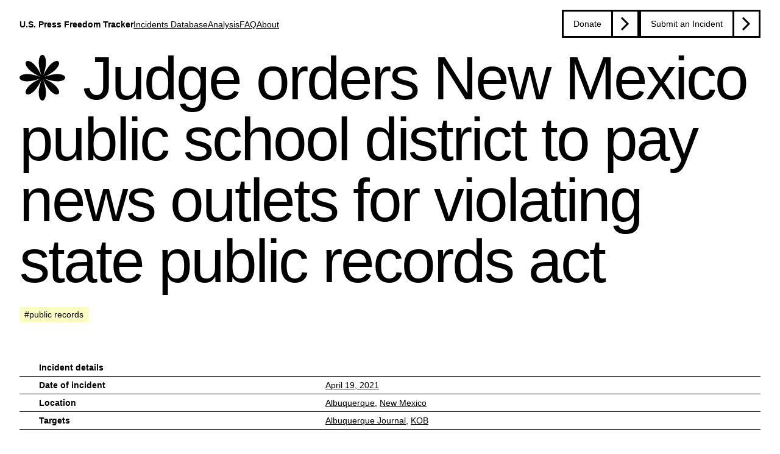

--- FILE ---
content_type: text/html; charset=utf-8
request_url: https://pressfreedomtracker.us/all-incidents/judge-orders-new-mexico-public-school-district-to-pay-news-outlets-for-violating-state-public-records-act/
body_size: 7079
content:



<!DOCTYPE html>
<html class="no-js" lang="en">
	<head>
		
		
			<meta charset="utf-8" />
			<meta http-equiv="X-UA-Compatible" content="IE=edge" />
			<title>
				
					Judge orders New Mexico public school district to pay news outlets for violating state public records act
				
				
					
						- U.S. Press Freedom Tracker
					
				
			</title>
			<meta name="description" content="" />
			<meta name="viewport" content="width=device-width, initial-scale=1" />
			<link rel="icon" type="image/x-icon" href=/static/favicon/favicon.ico />
			<link rel="shortcut icon" type="image/x-icon" href=/static/favicon/favicon.ico />

			
				<link href="/static/bundles/common-c8f5ceb5a052f8a0f04f.css" rel="stylesheet" />
				<script src="/static/bundles/common-0cf3b0811baf40223d60.js" defer></script>
				
			

			
				
					

<meta name="twitter:card" content="summary_large_image">
<meta name="twitter:title" content="Judge orders New Mexico public school district to pay news outlets for violating state public records act">
<meta name="twitter:description" content="On April 19, 2021, a Bernalillo County judge ruled that Albuquerque Public Schools violated New Mexico’s Inspection of Public Records …">
<meta name="twitter:image" content="https://media.pressfreedomtracker.us/media/images/OTHER_card_9Gk1WyM.original.png">



<meta property="og:url" content="https://pressfreedomtracker.us/all-incidents/judge-orders-new-mexico-public-school-district-to-pay-news-outlets-for-violating-state-public-records-act/">
<meta property="og:title" content="Judge orders New Mexico public school district to pay news outlets for violating state public records act">
<meta property="og:description" content="On April 19, 2021, a Bernalillo County judge ruled that Albuquerque Public Schools violated New Mexico’s Inspection of Public Records …">
<meta property="og:site_name" content="U.S. Press Freedom Tracker">

<meta property="og:image" content="https://media.pressfreedomtracker.us/media/images/OTHER_card_9Gk1WyM.original.png">

<meta property="og:image:width" content="1012">
<meta property="og:image:height" content="506">





<meta itemprop="url" content="https://pressfreedomtracker.us/all-incidents/judge-orders-new-mexico-public-school-district-to-pay-news-outlets-for-violating-state-public-records-act/">
<meta itemprop="name" content="Judge orders New Mexico public school district to pay news outlets for violating state public records act">
<meta itemprop="description" content="On April 19, 2021, a Bernalillo County judge ruled that Albuquerque Public Schools violated New Mexico’s Inspection of Public Records …">
<meta itemprop="image" content="https://media.pressfreedomtracker.us/media/images/OTHER_card_9Gk1WyM.original.png">

<title>Judge orders New Mexico public school district to pay news outlets for violating state public records act</title>
<meta name="description" content="On April 19, 2021, a Bernalillo County judge ruled that Albuquerque Public Schools violated New Mexico’s Inspection of Public Records …">



				
				
					
						<meta name="twitter:site" content="@uspresstracker">
					
					
						<meta property="fb:pages" content="122567241698640">
					
				
			
		
	</head>

	<body class="">
		
	
		
<a href="#title" class="skip-link">Skip to content</a>

<header class="header">
	<div class="header__title-wrapper">
		<a class="site-title-link text-link" href="/">
			U.S. Press Freedom Tracker
		</a>
	</div>

	<button class="mobile-nav-toggle" aria-controls="primary-navigation" aria-expanded="false">
		<span class="sr-only">Menu</span>
	</button>

	
	<nav class="top-nav-bar" data-visible="false">
		<ul id="primary-navigation" class="primary-navigation">
			
				<li>
					<a href="/all-incidents/" class="text-link ">
						Incidents Database
						<span>Go to the page &rarr;</span>
					</a>
				</li>
			
				<li>
					<a href="/blog/" class="text-link ">
						Analysis
						<span>Go to the page &rarr;</span>
					</a>
				</li>
			
				<li>
					<a href="/frequently-asked-questions/" class="text-link ">
						FAQ
						<span>Go to the page &rarr;</span>
					</a>
				</li>
			
				<li>
					<a href="/about/" class="text-link ">
						About
						<span>Go to the page &rarr;</span>
					</a>
				</li>
			
		</ul>
		
		<ul id="secondary-navigation" class="secondary-navigation">
			
				<li><a href="https://freedom.press/tracker/donate/" class="btn btn-primary  ">Donate</a></li>
			
				<li><a href="/submit-incident/" class="btn btn-primary  ">Submit an Incident</a></li>
			
		</ul>
	</nav>
</header>

	
	<main>
		
	<h1 class="article-title" id="title">
		
			<span class="category category-other_incident" title="Category: Other Incident"></span>
		
		Judge orders New Mexico public school district to pay news outlets for violating state public records act
	</h1>

	<section class="incident-tags">
		

	
		<ul class="tag-list">
			
				<li><a href="/all-incidents/?tags=public%20records" class="btn btn-tag">#public records</a></li>
			
		</ul>
	


		
	</section>

	<article class="article-content">
		<!-- Details table-->
		<section class="details-table">
	<h3 class="heading-table" id="incident-details-title">Incident details</h3>
	<button class="disclose-summary details-toggle-btn" aria-expanded="true" aria-controls="incident-details" id="details-toggle-btn">
		Show More
	</button>
	<div class="details-table__container" id="incident-details" data-visible="true">
		

<dl class="details-table__incident-details" aria-labelledby="incident-details-title">
	

	<div class="details-table__row">
		<dt class="details-table__label details-table__label--bold">
			Date of incident
		</dt>
		<dd class="details-table__value">
			<a href="/all-incidents/?date_lower=2021-04-19&date_upper=2021-04-19" class="text-link">
				
					April 19, 2021
				
			</a>
		</dd>
	</div>

	
	<div class="details-table__row">
		<dt class="details-table__label details-table__label--bold">
			Location
		</dt>
		<dd class="details-table__value">
			
				<a href="/all-incidents/?city=Albuquerque" class="text-link">
					Albuquerque</a>,
			
			
				<a href="/all-incidents/?state=36" class="text-link">New Mexico</a>
			
		</dd>
	</div>
	

	
		<div class="details-table__row">
			<dt class="details-table__label details-table__label--bold">Targets</dt>
			<dd class="details-table__value">
				
					<a class="text-link" href="/all-incidents/?targeted_institutions=Albuquerque Journal">Albuquerque Journal</a>, 
				
					<a class="text-link" href="/all-incidents/?targeted_institutions=KOB">KOB</a>
				
			</dd>
		</div>
	

	

	

	
</dl>


		
			
<dl class="details-table__category-fields" aria-labelledby="incident-details-title">
	<h3 class="heading-table category category-other_incident" id="other-incident-details-title">
		<a class="text-link text-link--card" href="/other-incident/">
			Other Incident
		</a>
	</h3>

	
</dl>

		
	</div>
</section>



		

		<section class="article-content__inner">
			




			

			

<div class="incident">
	<a class="incident-update__link text-link" href="#incident-original" id="incident-original">
		April 19, 2021
	</a>
	
		<div class="article-content__block rich-text"><p data-block-key="71rt6">On April 19, 2021, a Bernalillo County judge ruled that Albuquerque Public Schools violated New Mexico’s Inspection of Public Records Act when handling requests for documents made by two media outlets. The judge ordered the school district to pay the news organizations more than $400,000.</p><p data-block-key="2fv1q">The Albuquerque Journal and local NBC-affiliate KOB 4 had jointly sued the school district, alleging that it failed to meet deadlines in turning over public documents that the news outlets had requested in 2014. The documents related to the abrupt departure of former schools Superintendent Winston Brooks, the Journal <a href="https://www.abqjournal.com/2381835/aps-ordered-to-pay-400k-for-violating-state-records-law.html">reported</a>.</p><p data-block-key="k66qb">Then-school board president Analee Maestas said at the time of Brooks’ departure that “a serious item of concern to Board members was raised and discussed,” according to the Journal. An outside attorney hired to investigate the issue produced a report for the school board; the news outlets had requested copies of the report, along with other documents and communications related to Brooks’ record as superintendent, his sudden departure two years before the end of his contract with the district and the <a href="https://www.abqjournal.com/446498/aps-superintent-brooks-resigns.html">$350,000 he was paid</a> to buy out his contract.</p><p data-block-key="wovof">Judge Nancy Franchini had earlier denied the request for the attorney’s report, saying it was exempt from disclosure because it contained personnel information, according to the Journal. But in her April ruling the judge found that the school district’s actions were “unreasonable,” KOB 4 <a href="https://www.kob.com/albuquerque-news/bernalillo-county-judge-rules-against-aps-over-public-records-case/6080406/">reported</a>, when it failed to produce other records requested and missed deadlines set out in the state’s public records act on 13 separate instances. Among documents the judge said should be released to the news organizations was a spreadsheet documenting complaints against Brooks, according to the Journal.</p><p data-block-key="jfzy3">Franchini ordered the school district to pay KOB 4 $118,000 and the Journal $293,625, as well as their court costs and reasonable attorneys fees, the news outlets reported. According to KOB 4, she also ordered the school district to release the requested records within 20 days.</p><p data-block-key="q58dv">The Journal reported that the school district has announced plans to appeal the ruling.</p><p data-block-key="qpzj6">“APS works diligently to be transparent in responding to all records requests, and this matter was no different,” school district spokesperson Monica Armenta said. “In this same case, the Court previously sided with APS and found that the District correctly withheld the investigatory report regarding former Superintendent Winston Brooks.”</p><p data-block-key="jy8s5">Both news organizations said they intend to appeal Franchini’s earlier ruling that the attorney’s report on Brooks is exempt from disclosure. But they praised the decision ordering the school district to pay fees for failure to comply with open records rules. In a <a href="https://www.abqjournal.com/2381835/aps-ordered-to-pay-400k-for-violating-state-records-law.html">statement</a>, Journal Editor Karen Moses said the ruling sent a clear message on the importance of adherence to the public records act.</p><p data-block-key="j4bvq">“Noncompliance of the state’s open records law has been a longstanding issue with APS,” Moses said. “And when public bodies fail to follow the requirements for timely production of public records, the community is deprived of information that it is entitled to.”</p><p data-block-key="9ebd0">Michelle Donaldson, the vice president and general manager of KOB 4, also stressed the importance of public records laws in a <a href="https://www.kob.com/albuquerque-news/bernalillo-county-judge-rules-against-aps-over-public-records-case/6080406/">statement</a> to the outlet.</p><p data-block-key="k0x5b">“A school district cannot pick and choose when to obey the law, especially when it’s writing six-figure checks to outgoing personnel,” Donaldson said. “People cannot have faith in the system when the laws are ignored.”</p></div>
	
</div>


			
				
					
<div class="rich-text incident-cta">
	<p data-block-key="um1hm">The <a href="https://pressfreedomtracker.us/">U.S. Press Freedom Tracker</a> catalogs press freedom violations in the United States. Email tips to <a href="/cdn-cgi/l/email-protection" class="__cf_email__" data-cfemail="baced3cac9facac8dfc9c9dcc8dfdfded5d7cec8dbd9d1dfc894cfc9">[email&#160;protected]</a>.</p>
</div>

				
			
		</section>
	</article>
	<section class="article-meta">
		<!-- Source table (TODO): Only the template styling has been implemented. Backend feature to be implemented -->
		

		<!-- Incidents from same event(TODO): Only the template styling has been implemented. Backend feature to be implemented-->
		
	</section>

	

<section class="related-incidents">
	<div class="related-incidents__inner">
	
		
			<h2>Related Incidents</h2>
			<ul class="related-incidents__container">
				
					<li class="related-incidents__item">
						

	<article class="incident-card incident-card-small">
		<div class="incident-card--inner">
			
				<div class="incident-card__image-wrapper incident-card__image-wrapper--preview">
					
					<img
						class="card-image card-image-small"
						alt="Santa Fe Reporter_denial"
						src="https://media.pressfreedomtracker.us/media/images/Santa_Fe_Reporter_1.2e16d0ba.fill-665x440.png"
					>
					
				</div>
			

			<h3 class="card-title card-title-small">
				<a class="text-link text-link--card"   href="/all-incidents/new-mexico-settles-lawsuit-alleging-violations-of-states-public-records-law/">
					New Mexico settles lawsuit alleging violations of state’s public records law
				</a>
			</h3>

			

			

			

			<ol class="incident-card__categories">
				
					
						<li>
							<a class="text-link category category-other_incident" href="/other-incident/">Other Incident</a>
						</li>
					
				
			</ol>

			<dl class="database-card-table__incident-details">
				

				<div class="database-card-table__row table-big">
					<dt class="database-card-table__label database-card-table__label--bold">
						Date of incident
					</dt>
					<dd class="database-card-table__value">
						<time datetime="2019-06-27">
							June 27, 2019
						</time>
					</dd>
				</div>
				
					<div class="database-card-table__row table-big">
						<dt class="database-card-table__label database-card-table__label--bold">Location</dt>
						<dd class="database-card-table__value">
							Santa Fe, 
							New Mexico
						</dd>
					</div>
				
				
					<div class="database-card-table__row table-big">
						<dt class="database-card-table__label database-card-table__label--bold">Targets</dt>

						<dd class="database-card-table__value">
							Santa Fe Reporter
						</dd>
					</div>
				
			</dl>
			

	
		<ul class="tag-list">
			
				<li><a href="/all-incidents/?tags=public%20records" class="btn btn-tag">#public records</a></li>
			
		</ul>
	


		</div>
	</article>


					</li>
				
					<li class="related-incidents__item">
						

	<article class="incident-card incident-card-small">
		<div class="incident-card--inner">
			
				<div class="incident-card__image-wrapper incident-card__image-wrapper--preview">
					
					<img
						class="card-image card-image-small"
						alt="A portion of a May 30, 2025, ruling by a Georgia judge that an Atlanta-based nonprofit news outlet is entitled, under the state’s Open Records Act, to documents from the foundation behind the controversial “Cop City” facility."
						src="https://media.pressfreedomtracker.us/media/images/ACPC.2e16d0ba.fill-665x440.png"
					>
					
				</div>
			

			<h3 class="card-title card-title-small">
				<a class="text-link text-link--card"   href="/all-incidents/judge-rules-cop-city-foundation-must-comply-with-news-outlets-records-request/">
					Judge rules ‘Cop City’ foundation must comply with news outlet’s records request
				</a>
			</h3>

			

			

			

			<ol class="incident-card__categories">
				
					
						<li>
							<a class="text-link category category-other_incident" href="/other-incident/">Other Incident</a>
						</li>
					
				
			</ol>

			<dl class="database-card-table__incident-details">
				

				<div class="database-card-table__row table-big">
					<dt class="database-card-table__label database-card-table__label--bold">
						Date of incident
					</dt>
					<dd class="database-card-table__value">
						<time datetime="2025-05-30">
							May 30, 2025
						</time>
					</dd>
				</div>
				
					<div class="database-card-table__row table-big">
						<dt class="database-card-table__label database-card-table__label--bold">Location</dt>
						<dd class="database-card-table__value">
							Atlanta, 
							Georgia
						</dd>
					</div>
				
				
					<div class="database-card-table__row table-big">
						<dt class="database-card-table__label database-card-table__label--bold">Targets</dt>

						<dd class="database-card-table__value">
							Atlanta Community Press Collective
						</dd>
					</div>
				
			</dl>
			

	
		<ul class="tag-list">
			
				<li><a href="/all-incidents/?tags=environmentalism" class="btn btn-tag">#environmentalism</a></li>
			
				<li><a href="/all-incidents/?tags=public%20records" class="btn btn-tag">#public records</a></li>
			
		</ul>
	


		</div>
	</article>


					</li>
				
					<li class="related-incidents__item">
						

	<article class="incident-card incident-card-small">
		<div class="incident-card--inner">
			
				<div class="incident-card__image-wrapper incident-card__image-wrapper--preview">
					
					<img
						class="card-image card-image-small"
						alt="A portion of a 2023 Nevada Supreme Court ruling finding that the Las Vegas Metropolitan Police Department wrongfully withheld records. The department agreed to pay the Las Vegas Review-Journal legal fees in connection with two suits on Feb. 29, 2024."
						src="https://media.pressfreedomtracker.us/media/images/Screenshot_2024-03-14_at_14-22-02_.2e16d0ba.fill-665x440.png"
					>
					
				</div>
			

			<h3 class="card-title card-title-small">
				<a class="text-link text-link--card"   href="/all-incidents/police-agree-to-pay-las-vegas-papers-legal-fees-in-public-records-lawsuits/">
					Police agree to pay Las Vegas paper’s legal fees in public records lawsuits
				</a>
			</h3>

			

			

			

			<ol class="incident-card__categories">
				
					
						<li>
							<a class="text-link category category-other_incident" href="/other-incident/">Other Incident</a>
						</li>
					
				
			</ol>

			<dl class="database-card-table__incident-details">
				

				<div class="database-card-table__row table-big">
					<dt class="database-card-table__label database-card-table__label--bold">
						Date of incident
					</dt>
					<dd class="database-card-table__value">
						<time datetime="2024-02-29">
							February 29, 2024
						</time>
					</dd>
				</div>
				
					<div class="database-card-table__row table-big">
						<dt class="database-card-table__label database-card-table__label--bold">Location</dt>
						<dd class="database-card-table__value">
							Las Vegas, 
							Nevada
						</dd>
					</div>
				
				
					<div class="database-card-table__row table-big">
						<dt class="database-card-table__label database-card-table__label--bold">Targets</dt>

						<dd class="database-card-table__value">
							Las Vegas Review-Journal
						</dd>
					</div>
				
			</dl>
			

	
		<ul class="tag-list">
			
				<li><a href="/all-incidents/?tags=public%20records" class="btn btn-tag">#public records</a></li>
			
		</ul>
	


		</div>
	</article>


					</li>
				
					<li class="related-incidents__item">
						

	<article class="incident-card incident-card-small">
		<div class="incident-card--inner">
			
				<div class="incident-card__image-wrapper incident-card__image-wrapper--preview">
					
					<img
						class="card-image card-image-small"
						alt="A portion of the order issued on Feb. 27, 2024, by a district court directing Utah Attorney General Sean Reyes to release his calendar and pay more than $130,000 in court fees to KSL-TV journalist Annie Knox"
						src="https://media.pressfreedomtracker.us/media/images/UT_open_records_screenshot.2e16d0ba.fill-665x440.png"
					>
					
				</div>
			

			<h3 class="card-title card-title-small">
				<a class="text-link text-link--card"   href="/all-incidents/utah-ag-appeals-order-to-turn-over-calendar-to-news-outlet-and-pay-court-fees/">
					Utah AG appeals order to turn over calendar to news outlet and pay court fees
				</a>
			</h3>

			

			

			

			<ol class="incident-card__categories">
				
					
						<li>
							<a class="text-link category category-other_incident" href="/other-incident/">Other Incident</a>
						</li>
					
				
			</ol>

			<dl class="database-card-table__incident-details">
				

				<div class="database-card-table__row table-big">
					<dt class="database-card-table__label database-card-table__label--bold">
						Date of incident
					</dt>
					<dd class="database-card-table__value">
						<time datetime="2024-02-27">
							February 27, 2024
						</time>
					</dd>
				</div>
				
					<div class="database-card-table__row table-big">
						<dt class="database-card-table__label database-card-table__label--bold">Location</dt>
						<dd class="database-card-table__value">
							Salt Lake City, 
							Utah
						</dd>
					</div>
				
				
					<div class="database-card-table__row table-big">
						<dt class="database-card-table__label database-card-table__label--bold">Targets</dt>

						<dd class="database-card-table__value">
							Annie Knox (KSL-TV)
						</dd>
					</div>
				
			</dl>
			

	
		<ul class="tag-list">
			
				<li><a href="/all-incidents/?tags=public%20records" class="btn btn-tag">#public records</a></li>
			
		</ul>
	


		</div>
	</article>


					</li>
				
			</ul>
		
	
	</div>

	
		
			<div class="related-incidents__actions">
				<a href="/all-incidents/" class="btn btn-primary">Go to Incidents Database</a>
			</div>
		
	
</section>


	</main>
	<footer>
	


	<section class="citation">
		<div class="citation--inner">
			<div class="citation-content">
				
					
						<h2 class="paragraph-subtitle">Planning to cite the Tracker?</h2>
					
				
					
						<div class="rich-text citation-body"><p data-block-key="e38y9">Using U.S. Press Freedom Tracker incidents or number counts in an article or paper? We’re happy to answer questions about methodology and guide you through the database so you get the most accurate information for your needs. Email: <a href="/cdn-cgi/l/email-protection#264b43424f476656544355554054434342494b525447454d4354085355"><span class="__cf_email__" data-cfemail="355850515c5475454750464653475050515a58414754565e50471b4046">[email&#160;protected]</span></a></p></div>
					
				
				
					<div class="citation-link">
						<a href="/contact/" class="btn btn-primary">Contact us</a>
					</div>
				
			</div>
		</div>
	</section>


	
	
		<section class="emails-signup">
			<div class="emails-signup--inner">
				<div class="emails-signup-content"  id="mc-mailing-list-signup">
					<h2 class="paragraph-subtitle">Sign up to receive emails from the U.S. Press Freedom Tracker</h2>
					<form action="/subscribe_for_site/" method="post" id="mc-embedded-subscribe-form" name="mc-embedded-subscribe-form" class="validate emails-signup__form" target="_blank" data-csrf-endpoint="/csrf/">
						<input type="hidden" name="csrfmiddlewaretoken" value="SmDCf8ppfHHGNCNNs9srlDwcTShWIKHQjQSEFfMOJY7DmtwOAOOulDdFyDsvn2k4">
						<p
							id="mce-error-response"
							role="status"
							class="compact-form__error"
							style="display:none"
						>
						</p>
						
							<div class="emails-signup__input-container">
								<label for="mce-MMERGE6" class="sr-only">Full Name</label>
								<input
									type="text"
									value=""
									name="full_name"
									class="emails-signup__input text-field--single"
									id="mce-MMERGE6"
									placeholder="Your name"
								>
							</div>
						
						<div class="emails-signup__input-container">
							
								<label
									for="mce-EMAIL"
									class="sr-only"
								>
									Email address
								</label>
							

							<input
								type="email"
								class="emails-signup__input text-field--single"
								id="mce-EMAIL"
								placeholder="Your email address"
								name="email"
							/>
						</div>
						<div class="emails-signup__submit-btn">
							<button type="submit" name="subscribe" id="mc-embedded-subscribe" class="btn btn-secondary">Sign up</button>
						</div>
					</form>
				</div>
				<p id="mc-subscribe-thanks" style="display:none">
					Thanks for subscribing to Freedom of the Press Foundation's mailing list. We'll send you opportunities to take action on combating government secrecy, protesting mass surveillance, and protecting reporter's rights.
				</p>
			</div>
		</section>
	


	


	<section class="footer-info">
		<div class="footer-info--inner">
			<div class="footer-info__body">
				<p data-block-key="3us5g"><span class="caps">U.S.</span> Press Freedom Tracker is led by the <a href="https://freedom.press/">Freedom of the Press Foundation (<span class="caps">FPF</span>)</a>. The Tracker is an <a href="https://pressfreedomtracker.us/blog/us-press-freedom-tracker-now-open-source-software/">open source</a> database with a downloadable <a href="https://pressfreedomtracker.us/data/"><span class="caps">API</span></a>. All other original content is licensed under a <a href="https://creativecommons.org/licenses/by/4.0/">Creative Commons 4.0 Attribution International</a>&nbsp;License.</p>
			</div>

			<nav class="footer-info__nav" aria-label="Footer links">
				<ul class="footer-info__nav-list">
					
					<li class="footer-info__nav-item ">
						<a class="footer-info__nav-link" href="/about/">
							About
						</a>
					</li>
					
					<li class="footer-info__nav-item ">
						<a class="footer-info__nav-link" href="/data/">
							Data Export/API
						</a>
					</li>
					
					<li class="footer-info__nav-item ">
						<a class="footer-info__nav-link" href="/privacy-policy/">
							Privacy Policy
						</a>
					</li>
					
					<li class="footer-info__nav-item ">
						<a class="footer-info__nav-link" href="/contact/">
							Contact
						</a>
					</li>
					
					<li class="footer-info__nav-item ">
						<a class="footer-info__nav-link" href="/frequently-asked-questions/">
							FAQ
						</a>
					</li>
					
				</ul>
				<ul class="footer-info__nav-list">
					<li class="footer-info__nav-item">
						<a
							class="footer-info__nav-link"
							href="https://bsky.app/profile/pressfreedomtracker.us"
							aria-label="U.S. Press Freedom Tracker on Bluesky"
						>
							<svg xmlns="http://www.w3.org/2000/svg" fill="white" width="24" height="24" viewBox="0 0 512 512"><!--!Font Awesome Free 6.7.2 by @fontawesome - https://fontawesome.com License - https://fontawesome.com/license/free Copyright 2025 Fonticons, Inc.--><path d="M111.8 62.2C170.2 105.9 233 194.7 256 242.4c23-47.6 85.8-136.4 144.2-180.2c42.1-31.6 110.3-56 110.3 21.8c0 15.5-8.9 130.5-14.1 149.2C478.2 298 412 314.6 353.1 304.5c102.9 17.5 129.1 75.5 72.5 133.5c-107.4 110.2-154.3-27.6-166.3-62.9l0 0c-1.7-4.9-2.6-7.8-3.3-7.8s-1.6 3-3.3 7.8l0 0c-12 35.3-59 173.1-166.3 62.9c-56.5-58-30.4-116 72.5-133.5C100 314.6 33.8 298 15.7 233.1C10.4 214.4 1.5 99.4 1.5 83.9c0-77.8 68.2-53.4 110.3-21.8z"/></svg>
						</a>
					</li>
					<li class="footer-info__nav-item">
						<a
							class="footer-info__nav-link"
							href="https://x.com/uspresstracker"
							aria-label="U.S. Press Freedom Tracker on X"
						>
							<svg xmlns="http://www.w3.org/2000/svg" fill="white" width="24" height="24" viewBox="0 0 512 512"><!--!Font Awesome Free 6.7.2 by @fontawesome - https://fontawesome.com License - https://fontawesome.com/license/free Copyright 2025 Fonticons, Inc.--><path d="M389.2 48h70.6L305.6 224.2 487 464H345L233.7 318.6 106.5 464H35.8L200.7 275.5 26.8 48H172.4L272.9 180.9 389.2 48zM364.4 421.8h39.1L151.1 88h-42L364.4 421.8z"/></svg>
						</a>
					</li>
					<li class="footer-info__nav-item">
						<a
							class="footer-info__nav-link"
							href="https://instagram.com/uspresstracker"
							aria-label="U.S. Press Freedom Tracker on Instagram"
						>
							<svg xmlns="http://www.w3.org/2000/svg" fill="white" width="24" height="24" viewBox="0 0 448 512"><!--!Font Awesome Free 6.7.2 by @fontawesome - https://fontawesome.com License - https://fontawesome.com/license/free Copyright 2025 Fonticons, Inc.--><path d="M224.1 141c-63.6 0-114.9 51.3-114.9 114.9s51.3 114.9 114.9 114.9S339 319.5 339 255.9 287.7 141 224.1 141zm0 189.6c-41.1 0-74.7-33.5-74.7-74.7s33.5-74.7 74.7-74.7 74.7 33.5 74.7 74.7-33.6 74.7-74.7 74.7zm146.4-194.3c0 14.9-12 26.8-26.8 26.8-14.9 0-26.8-12-26.8-26.8s12-26.8 26.8-26.8 26.8 12 26.8 26.8zm76.1 27.2c-1.7-35.9-9.9-67.7-36.2-93.9-26.2-26.2-58-34.4-93.9-36.2-37-2.1-147.9-2.1-184.9 0-35.8 1.7-67.6 9.9-93.9 36.1s-34.4 58-36.2 93.9c-2.1 37-2.1 147.9 0 184.9 1.7 35.9 9.9 67.7 36.2 93.9s58 34.4 93.9 36.2c37 2.1 147.9 2.1 184.9 0 35.9-1.7 67.7-9.9 93.9-36.2 26.2-26.2 34.4-58 36.2-93.9 2.1-37 2.1-147.8 0-184.8zM398.8 388c-7.8 19.6-22.9 34.7-42.6 42.6-29.5 11.7-99.5 9-132.1 9s-102.7 2.6-132.1-9c-19.6-7.8-34.7-22.9-42.6-42.6-11.7-29.5-9-99.5-9-132.1s-2.6-102.7 9-132.1c7.8-19.6 22.9-34.7 42.6-42.6 29.5-11.7 99.5-9 132.1-9s102.7-2.6 132.1 9c19.6 7.8 34.7 22.9 42.6 42.6 11.7 29.5 9 99.5 9 132.1s2.7 102.7-9 132.1z"/></svg>
						</a>
					</li>
				</ul>
			</nav>
		</div>
	</section>


</footer>

	
		<script data-cfasync="false" src="/cdn-cgi/scripts/5c5dd728/cloudflare-static/email-decode.min.js"></script><script type="text/javascript" src="/static/js/piwik.js"></script>
		<noscript><p><img src="https://analytics.freedom.press/piwik.php?idsite=5" style="border:0;" alt="" /></p></noscript>
	

	</body>
</html>


--- FILE ---
content_type: text/css; charset="utf-8"
request_url: https://pressfreedomtracker.us/static/bundles/common-c8f5ceb5a052f8a0f04f.css
body_size: 11333
content:
html{scroll-behavior:smooth}body{margin:0;padding:0;background:#fff}:root{--font-base: "Helvetica Neue", "Segoe UI", "Roboto", "Helvetica", "Arial", sans-serif, "Apple Color Emoji", "Segoe UI Emoji", "Segoe UI Symbol";--font-mono: "Roboto Mono", monospace}body{font-weight:400;font-family:var(--font-base);font-size:1rem;line-height:1.5;color:#000}@media(min-width: 1153px){body{font-size:1.125rem}}h1,h2,h3,h4,h5,h6{margin:1rem 0}.sr-only{clip:rect(0 0 0 0);-webkit-clip-path:inset(50%);clip-path:inset(50%);height:1px;overflow:hidden;position:absolute;white-space:nowrap;width:1px}.skip-link{position:absolute;background:#000;padding:1.5rem 3rem;font-weight:700;line-height:1;z-index:1011}.skip-link:link,.skip-link:visited{color:#fff;text-decoration:none}.skip-link:not(:focus){white-space:nowrap;width:1px;height:1px;overflow:hidden;border:0;padding:0;clip:rect(0 0 0 0);-webkit-clip-path:inset(50%);clip-path:inset(50%);margin:-1px}.page-title{font-size:3.75rem;text-transform:uppercase;line-height:1;font-weight:300;letter-spacing:-0.04em;margin-bottom:32px;padding-left:16px;padding-right:16px}@media(min-width: 769px){.page-title{padding-left:24px;padding-right:24px}}@media(min-width: 1153px){.page-title{max-width:1440px;padding-left:32px;padding-right:32px;margin-left:auto;margin-right:auto}}@media(min-width: 769px){.page-title{font-size:5rem}}@media(min-width: 1153px){.page-title{font-size:9.0625rem}}.article-carousel__items{padding:0;display:grid;grid-template-columns:repeat(8, minmax(0, 1fr));grid-column-gap:1rem}@media(min-width: 769px){.article-carousel__items{grid-template-columns:repeat(8, minmax(0, 1fr));grid-column-gap:1.5rem}}@media(min-width: 1153px){.article-carousel__items{grid-template-columns:repeat(12, minmax(0, 1fr));grid-column-gap:2rem}}@media(max-width: 1152px){.article-carousel__items--flex{display:-webkit-box;display:-webkit-flex;display:-ms-flexbox;display:flex;-webkit-transition:-webkit-transform .9s ease-in-out;transition:-webkit-transform .9s ease-in-out;-o-transition:-o-transform .9s ease-in-out;transition:transform .9s ease-in-out;transition:transform .9s ease-in-out, -webkit-transform .9s ease-in-out, -o-transform .9s ease-in-out;overflow-x:auto;-webkit-scroll-snap-type:x mandatory;-ms-scroll-snap-type:x mandatory;scroll-snap-type:x mandatory;scroll-behavior:smooth;-webkit-overflow-scrolling:touch;-ms-overflow-style:none}.article-carousel__items--flex::-webkit-scrollbar{display:none}}.article-carousel__scroller{display:none;text-align:right}@media(max-width: 1152px){.article-carousel__scroller--visible{display:block}}.article-carousel__scroller--button{background:rgba(0,0,0,0);border-width:0}.article-carousel__scroller--button[disabled] .arrow-path{stroke:#757575}.article-carousel__item{list-style-type:none;margin-bottom:2rem;grid-column:span 4}@media(max-width: 1152px){.article-carousel__item{-webkit-box-flex:0;-webkit-flex:0 0 534px;-ms-flex:0 0 534px;flex:0 0 534px;scroll-snap-align:start}}@media(max-width: 769px){.article-carousel__item{-webkit-box-flex:0;-webkit-flex:0 0 328px;-ms-flex:0 0 328px;flex:0 0 328px}}.article-carousel__item--latest{grid-column:1/-1}@media(min-width: 769px){.article-carousel__item--latest{grid-column:span 4}}@media(min-width: 1153px){.article-carousel__item--latest{grid-column:span 3}}.article-title{font-size:2.5rem;line-height:1;font-weight:400;letter-spacing:-0.03em;padding-left:16px;padding-right:16px}@media(min-width: 769px){.article-title{padding-left:24px;padding-right:24px}}@media(min-width: 1153px){.article-title{max-width:1440px;padding-left:32px;padding-right:32px;margin-left:auto;margin-right:auto}}@media(min-width: 769px){.article-title{font-size:3.75rem}}@media(min-width: 1153px){.article-title{font-size:6.25rem}}.card-title{margin:0}.card-title-big{font-size:1.625rem;line-height:1.1;font-weight:500}@media(min-width: 769px){.card-title-big{font-size:1.75rem}}@media(min-width: 1153px){.card-title-big{font-size:1.625rem}}.card-title-database{font-weight:500;font-size:1.375rem;line-height:1.25}@media(min-width: 769px){.card-title-database{font-size:1.125rem}}@media(min-width: 1153px){.card-title-database{font-size:1.375rem}}.card-title-small{font-weight:700;font-size:1rem;line-height:1.25}@media(min-width: 769px){.card-title-small{font-size:1.375rem;font-weight:500}}@media(min-width: 1153px){.card-title-small{font-size:1.375rem}}.card-image{margin-bottom:.75rem}.card-image-big{display:block;max-width:100%}.card-image-small{display:block;max-width:100%}.card-image-collapsible{display:block;max-width:100%}.heading{font-size:2rem;line-height:1;font-weight:400;letter-spacing:-0.02em}@media(min-width: 769px){.heading{font-size:2.5rem}}@media(min-width: 1153px){.heading{font-size:3.75rem}}.heading-regular{font-size:1.75rem;line-height:1;font-weight:400}@media(min-width: 769px){.heading-regular{font-size:2rem}}@media(min-width: 1153px){.heading-regular{font-size:2rem}}.heading-table{font-size:.875rem;line-height:1.43;font-weight:700}.homepage-section{padding:2rem 0}.homepage-section:last-of-type{margin-bottom:2rem}@media(min-width: 769px){.homepage-section:last-of-type{margin-bottom:40px}}@media(min-width: 1153px){.homepage-section:last-of-type{margin-bottom:104px}}.homepage-section-inner{overflow-x:hidden;padding-left:16px;padding-right:16px}@media(min-width: 769px){.homepage-section-inner{padding-left:24px;padding-right:24px}}@media(min-width: 1153px){.homepage-section-inner{max-width:1440px;padding-left:32px;padding-right:32px;margin-left:auto;margin-right:auto}}.homepage-section-paragraph{max-width:673px}.homepage-section-header{font-size:2rem;font-weight:400;margin-top:0;margin-bottom:1rem}.homepage-section-actions{text-align:right;margin-top:2rem;margin-bottom:3px}.homepage-section--gray{background-color:#f8f8f8}.paragraph{font-size:1rem;line-height:1.33;font-weight:400}.paragraph-subtitle{line-height:1.5;font-weight:700}@media(min-width: 1153px){.paragraph-subtitle{font-size:1.125rem}}.paragraph-notes{font-size:.875rem}.paragraph-small-ui{font-size:.8125rem}.paragraph-number{font-family:var(--font-mono);font-size:.75rem}.text-link{font-size:.875rem;font-weight:400;line-height:1.43;color:#000}.text-link:hover{background-color:#f2fc67}.text-link:focus{outline:#000 solid 3px;outline-offset:2px}.text-link--card{text-decoration:none;display:inline-block;font-size:inherit;font-weight:inherit}.text-link--card+p{margin-top:.75rem}.text-link--card:hover{background-color:rgba(0,0,0,0);text-decoration:underline}.tag-list{display:-webkit-box;display:-webkit-flex;display:-ms-flexbox;display:flex;-webkit-flex-wrap:wrap;-ms-flex-wrap:wrap;flex-wrap:wrap;list-style-type:none;margin:0;padding:0;margin-top:.5rem;text-indent:0;-webkit-box-align:start;-webkit-align-items:flex-start;-ms-flex-align:start;align-items:flex-start;-webkit-align-content:flex-start;-ms-flex-line-pack:start;align-content:flex-start}.tag-list li{margin:0 .5rem .5rem 0;padding:0}.category::before{vertical-align:baseline;margin-right:4px;display:inline-block;width:max(14px,.75em);height:max(14px,.75em);top:2px;position:relative}.category-arrest::before{background:url(26d117574e1cb35c4ca1.svg) no-repeat;content:""}.category-border_stop::before{background:url(15616d01f5b4925ccee6.svg) no-repeat;content:""}.category-chilling_statement::before{background:url(b075857d008a5feacd70.svg) no-repeat;content:""}.category-denial_of_access::before{background:url(b94d5266c51290294fd3.svg) no-repeat;content:""}.category-equipment_damage::before{background:url(465f054148e971c66499.svg) no-repeat;content:""}.category-equipment_search::before{background:url(15618b161cd6278fab09.svg) no-repeat;content:""}.category-leak_case::before{background:url(0bb8906b05db8a6fa333.svg) no-repeat;content:""}.category-other_incident::before{background:url(30e2278f8120b14cd9d4.svg) no-repeat;content:""}.category-assault::before{background:url(58eaeae2c3370964bd55.svg) no-repeat;content:""}.category-prior_restraint::before{background:url(8444483a3a9e58e83f5b.svg) no-repeat;content:""}.category-subpoena::before{background:url(52b8bae02bfa18eef05f.svg) no-repeat;content:""}svg .category::before{display:block;top:0}.btn{position:relative;display:inline-block;font-family:var(--font-base);font-size:.875rem;font-weight:500;line-height:1.7145;padding:.5rem .75rem;background-color:#fff;color:#000;text-decoration:none;z-index:1}.btn:focus,.btn:focus-visible{outline:#000 solid 3px;z-index:2}.btn:not([disabled]):hover{cursor:pointer}.btn.transparent{background-color:rgba(0,0,0,0)}.btn-primary{border:3px solid;border-color:#000;padding:.5rem calc(2.5rem + 19px) .5rem 1rem;-webkit-transition:color .01s ease-in .08s;-o-transition:color .01s ease-in .08s;transition:color .01s ease-in .08s}.btn-primary::after{content:url(7fa959320a333ff90abe.svg);height:24px;width:16px;border:3px solid;border-color:#000;position:absolute;right:-3px;top:-3px;padding:.5rem .75rem;-webkit-transition:content .01s ease-in .08s;-o-transition:content .01s ease-in .08s;transition:content .01s ease-in .08s}.btn-primary[disabled]{color:#c1c1c1;border-color:#c1c1c1}.btn-primary[disabled]::after{content:url(acf71449b26feb7d2cde.svg);border-color:#c1c1c1}.btn-primary:not([disabled])::before{content:"";position:absolute;background:#000;bottom:0;left:0;right:100%;top:0;z-index:-1;-webkit-transition:right .09s ease-in;-o-transition:right .09s ease-in;transition:right .09s ease-in}.btn-primary:not([disabled]):hover{color:#fff}.btn-primary:not([disabled]):hover::after{content:url(96d8c4f19bb53f0a5a34.svg)}.btn-primary:not([disabled]):hover::before{right:0}.btn-secondary{border:3px solid;border-color:#000;-webkit-transition:color .01s ease-in .08s;-o-transition:color .01s ease-in .08s;transition:color .01s ease-in .08s}.btn-secondary:not([disabled])::before{content:"";position:absolute;background:#000;bottom:0;left:0;right:100%;top:0;z-index:-1;-webkit-transition:right .09s ease-in;-o-transition:right .09s ease-in;transition:right .09s ease-in}.btn-secondary:hover{color:#fff}.btn-secondary:hover::before{right:0}.btn-secondary[disabled]{color:#c1c1c1;border-color:#c1c1c1}.btn-bordered{padding:8px;border:0;outline:#000 solid 3px}.btn-bordered:focus,.btn-bordered:focus-visible{outline:#000 solid 5px}.btn-ghost{-webkit-transition:color .01s ease-in .08s;-o-transition:color .01s ease-in .08s;transition:color .01s ease-in .08s;border-width:0;background-color:rgba(0,0,0,0)}.btn-ghost:not([disabled])::before{content:"";position:absolute;background:#000;bottom:0;left:0;right:100%;top:0;z-index:-1;-webkit-transition:right .09s ease-in;-o-transition:right .09s ease-in;transition:right .09s ease-in}.btn-ghost:hover{color:#fff}.btn-ghost:hover::before{right:0}.btn-ghost[disabled]{color:#c1c1c1}.btn-tag{font-weight:400;line-height:1.23;padding:.25rem .5rem;background-color:#fafec2}.btn-tag:not([disabled]):hover{background-color:#f2fc67}.btn-tag[disabled]{color:#757575}.btn-tag-database{background-color:#f2f2f2;text-transform:capitalize;color:#000}.btn-tag-database:not([disabled]):hover{background-color:#f2fc67}.btn-block{display:block;text-align:center}.disclose-summary{font-size:.875rem;font-weight:400;line-height:1.43;color:#000;text-transform:capitalize;text-decoration:underline;cursor:pointer;list-style:none;display:inline-block;background-color:rgba(0,0,0,0);border:0}.disclose-summary:hover{background-color:#f2fc67}.disclose-summary:focus{border:3px solid;border-color:#000}.disclose-summary::after{content:url(e7944018d87890d38b4d.svg);margin-left:6px}.disclose-summary[aria-expanded=true]::after{content:url(66ecd23159ff2d77dd0c.svg)}details.disclose[open] .disclose-summary::after{content:url(66ecd23159ff2d77dd0c.svg)}.incident-card{border-top:1px solid;border-color:#000;padding-top:2rem}.incident-card-collapsible__show-more{display:none}@media(max-width: 769px){.incident-card-collapsible{padding-top:.5rem}.incident-card-collapsible .incident-card__image-wrapper{display:none}.incident-card-collapsible.closed .incident-card-collapsible__show-more,.incident-card-collapsible.open .incident-card-collapsible__show-more{display:-webkit-box;display:-webkit-flex;display:-ms-flexbox;display:flex;gap:8px;margin:.5rem 0}.incident-card-collapsible__toggle-button{display:-webkit-box;display:-webkit-flex;display:-ms-flexbox;display:flex;-webkit-box-align:center;-webkit-align-items:center;-ms-flex-align:center;align-items:center;color:#000;background:none;border:2px solid #000;padding:8px 10px;font-size:.875rem;cursor:pointer}.incident-card-collapsible__toggle-icon{width:1rem;height:1rem;-webkit-background-size:contain;background-size:contain;background-color:rgba(0,0,0,0);background-image:url(e7944018d87890d38b4d.svg);background-repeat:no-repeat;margin-left:.5rem}.incident-card-collapsible.closed .incident-card__categories,.incident-card-collapsible.closed .database-card-table__incident-details,.incident-card-collapsible.closed .tag-list{display:none}.incident-card-collapsible.open .incident-card__image-wrapper--expanded{display:block}.incident-card-collapsible.open .incident-card--inner .incident-card__categories,.incident-card-collapsible.open .incident-card--inner .database-card-table__incident-details{display:block}.incident-card-collapsible.open .incident-card--inner .tag-list{display:-webkit-box;display:-webkit-flex;display:-ms-flexbox;display:flex}.incident-card-collapsible.open .incident-card--inner .incident-card-collapsible__toggle-icon{background-image:url(66ecd23159ff2d77dd0c.svg)}}.incident-card__categories{list-style-type:none;padding:0}.incident-card__image-wrapper{position:relative}.incident-card__image-wrapper--expanded{display:none}@media(min-width: 769px){.incident-card--inner{-webkit-transition:-webkit-transform .15s ease-in-out;transition:-webkit-transform .15s ease-in-out;-o-transition:-o-transform .15s ease-in-out;transition:transform .15s ease-in-out;transition:transform .15s ease-in-out, -webkit-transform .15s ease-in-out, -o-transform .15s ease-in-out}.incident-card--inner:hover{-webkit-transform:translateY(-0.5rem);-ms-transform:translateY(-0.5rem);-o-transform:translateY(-0.5rem);transform:translateY(-0.5rem);cursor:pointer}.incident-card--inner:hover .text-link--card{background-color:rgba(0,0,0,0);text-decoration:underline}}.dl-inline{display:grid;grid-template-columns:auto 1fr;gap:0 1em}.dl-inline dt{font-weight:700;grid-column:1}.dl-inline dd{grid-column:2;margin-left:0}.blog-card{border-top:1px solid;border-color:#000;padding-top:2rem}.blog-card--info{margin-top:12px;margin-bottom:0;-webkit-transition:margin-bottom .09s ease-in;-o-transition:margin-bottom .09s ease-in;transition:margin-bottom .09s ease-in}.blog-card--inner{-webkit-transition:-webkit-transform .15s ease-in-out;transition:-webkit-transform .15s ease-in-out;-o-transition:-o-transform .15s ease-in-out;transition:transform .15s ease-in-out;transition:transform .15s ease-in-out, -webkit-transform .15s ease-in-out, -o-transform .15s ease-in-out}.blog-card--inner:hover{-webkit-transform:translateY(-0.5rem);-ms-transform:translateY(-0.5rem);-o-transform:translateY(-0.5rem);transform:translateY(-0.5rem);cursor:pointer}.blog-card--inner:hover .text-link--card{background-color:rgba(0,0,0,0);text-decoration:underline}.blog-card__teaser{margin-top:12px;margin-bottom:12px}.blog-card__teaser--sm{display:none}.blog-card--title{margin-bottom:0}.special-blog-card{display:grid;grid-template:"container";overflow:hidden;height:600px;cursor:pointer;margin-left:-16px;margin-right:-16px;--scale: 1;--title-text-decoration: none}@media(min-width: 769px){.special-blog-card{margin-left:-24px;margin-right:-24px}}@media(min-width: 1153px){.special-blog-card{margin-left:-32px;margin-right:-32px}}.special-blog-card:hover{--scale: 1.08;--title-text-decoration: underline}.special-blog-card>*{grid-area:container}.special-blog-card img{width:100%;height:100%;max-height:600px;-o-object-fit:cover;object-fit:cover;place-self:center;-webkit-transition:-webkit-transform .15s ease-in-out;transition:-webkit-transform .15s ease-in-out;-o-transition:-o-transform .15s ease-in-out;transition:transform .15s ease-in-out;transition:transform .15s ease-in-out, -webkit-transform .15s ease-in-out, -o-transform .15s ease-in-out;-webkit-transform:scale(var(--scale));-ms-transform:scale(var(--scale));-o-transform:scale(var(--scale));transform:scale(var(--scale))}.special-blog-card__title{margin:0;line-height:1.2;font-size:2.5rem;font-weight:400;color:#fff;-webkit-text-decoration:var(--title-text-decoration);text-decoration:var(--title-text-decoration)}@media(min-width: 1153px){.special-blog-card__title{font-size:3.75rem}}.special-blog-card__metadata{font-size:1rem;font-weight:700}@media(min-width: 1153px){.special-blog-card__metadata{font-size:1.125rem;line-height:1}}.special-blog-card__info{z-index:10;display:-webkit-box;display:-webkit-flex;display:-ms-flexbox;display:flex;-webkit-box-orient:vertical;-webkit-box-direction:normal;-webkit-flex-direction:column;-ms-flex-direction:column;flex-direction:column;gap:1rem;place-self:end left;color:#fff;padding:0 1.5rem 1rem}@media(min-width: 769px){.special-blog-card__info{max-width:75%}}.special-blog-card__info p{margin:0}.special-blog-card__info .text-link--card{text-decoration:none}.special-blog-card::before{content:" ";background:-webkit-gradient(linear, left bottom, left top, from(#000), to(rgba(0, 0, 0, 0)));background:-webkit-linear-gradient(bottom, #000 0%, rgba(0, 0, 0, 0) 100%);background:-o-linear-gradient(bottom, #000 0%, rgba(0, 0, 0, 0) 100%);background:linear-gradient(0deg, #000 0%, rgba(0, 0, 0, 0) 100%);z-index:1;position:absolute;height:600px;width:1504px;max-width:100%}.blog-list{padding-top:32px;padding-bottom:32px;padding-left:16px;padding-right:16px}@media(min-width: 769px){.blog-list{padding-left:24px;padding-right:24px}}@media(min-width: 1153px){.blog-list{max-width:1440px;padding-left:32px;padding-right:32px;margin-left:auto;margin-right:auto}}.blog-list--featured{background-color:#f8f8f8}@media(min-width: 1153px){.blog-list--featured{max-width:none;padding-left:max((100% - 1440px)/2,32px);padding-right:max((100% - 1440px)/2,32px)}}@media(max-width: 1152px){.blog-list--featured{overflow-x:hidden}}.blog-list__posts{padding:0;grid-auto-flow:dense;display:grid;grid-template-columns:repeat(8, minmax(0, 1fr));grid-column-gap:1rem}@media(min-width: 769px){.blog-list__posts{grid-template-columns:repeat(8, minmax(0, 1fr));grid-column-gap:1.5rem}}@media(min-width: 1153px){.blog-list__posts{grid-template-columns:repeat(12, minmax(0, 1fr));grid-column-gap:2rem}}@media(max-width: 1152px){.blog-list__posts--featured-flex{display:-webkit-box;display:-webkit-flex;display:-ms-flexbox;display:flex;-webkit-transition:-webkit-transform .9s ease-in-out;transition:-webkit-transform .9s ease-in-out;-o-transition:-o-transform .9s ease-in-out;transition:transform .9s ease-in-out;transition:transform .9s ease-in-out, -webkit-transform .9s ease-in-out, -o-transform .9s ease-in-out}}.blog-list__item{list-style-type:none;grid-column:span 3;margin-bottom:2rem}@media(max-width: 1152px){.blog-list__item:not(.blog-list__item--featured){grid-column:1/-1}.blog-list__item:not(.blog-list__item--featured) .card-image-small{display:none}.blog-list__item:not(.blog-list__item--featured) .blog-card--info dt{font-weight:400}}@media(max-width: 769px){.blog-list__item:not(.blog-list__item--featured) .blog-card--title{font-size:1rem;line-height:1.25;font-weight:bold}.blog-list__item:not(.blog-list__item--featured) .text-link--card{margin-top:.75rem}}@media(max-width: 1152px){.blog-list__item:not(.blog-list__item--featured) .blog-card__teaser--sm{display:block}}.blog-list__item--featured{grid-column:span 4}@media(max-width: 1152px){.blog-list__item--featured{-webkit-box-flex:0;-webkit-flex:0 0 534px;-ms-flex:0 0 534px;flex:0 0 534px}}@media(max-width: 769px){.blog-list__item--featured{-webkit-box-flex:0;-webkit-flex:0 0 328px;-ms-flex:0 0 328px;flex:0 0 328px}}.blog-list__item--special{grid-column:1/-1}.blog-list__pagination{text-align:center}.special-blog__hero{display:-webkit-box;display:-webkit-flex;display:-ms-flexbox;display:flex;-webkit-box-orient:vertical;-webkit-box-direction:normal;-webkit-flex-direction:column;-ms-flex-direction:column;flex-direction:column;-webkit-box-pack:end;-webkit-justify-content:flex-end;-ms-flex-pack:end;justify-content:flex-end;color:#fff;height:600px}.special-blog__hero-text{width:calc(100% - 64px);padding-left:16px;padding-right:16px}@media(min-width: 769px){.special-blog__hero-text{padding-left:24px;padding-right:24px}}@media(min-width: 1153px){.special-blog__hero-text{max-width:1440px;padding-left:32px;padding-right:32px;margin-left:auto;margin-right:auto}}@media(min-width: 1153px){.special-blog__hero-text{display:-webkit-box;display:-webkit-flex;display:-ms-flexbox;display:flex;-webkit-box-pack:justify;-webkit-justify-content:space-between;-ms-flex-pack:justify;justify-content:space-between}}.special-blog__hero-title{width:calc(100% - 64px)}.special-blog__hero-bg{position:absolute;width:100vw;height:640px;background-position:center;background-repeat:no-repeat;-webkit-background-size:cover;background-size:cover;top:0;z-index:-1;overflow:hidden}.special-blog__hero-bg.padded>*{padding-top:60px}.special-blog__hero-bg::before{content:" ";background:-webkit-gradient(linear, left bottom, left top, from(rgb(0, 0, 0)), color-stop(15%, rgba(0, 0, 0, 0.9)), color-stop(85%, rgba(255, 255, 255, 0.3)), to(rgba(255, 255, 255, 0.8)));background:-webkit-linear-gradient(bottom, rgb(0, 0, 0) 0%, rgba(0, 0, 0, 0.9) 15%, rgba(255, 255, 255, 0.3) 85%, rgba(255, 255, 255, 0.8) 100%);background:-o-linear-gradient(bottom, rgb(0, 0, 0) 0%, rgba(0, 0, 0, 0.9) 15%, rgba(255, 255, 255, 0.3) 85%, rgba(255, 255, 255, 0.8) 100%);background:linear-gradient(0deg, rgb(0, 0, 0) 0%, rgba(0, 0, 0, 0.9) 15%, rgba(255, 255, 255, 0.3) 85%, rgba(255, 255, 255, 0.8) 100%);position:absolute;top:0;left:0;right:0;bottom:0;z-index:0}@media(min-width: 1153px){.special-blog__hero-bg{height:662px}}.text-field{width:100%;max-width:668px;height:300px;border-color:#000;border:2px solid}.text-field--single{-webkit-box-sizing:border-box;box-sizing:border-box;width:100%;max-width:668px;border-width:0;border-bottom:2px solid;font-style:italic;font-size:.8125rem;line-height:1.33;padding:.125rem;border-radius:0}.text-field--single:focus{background:#f2f2f2;outline:3px solid #000;border-bottom:0;padding-bottom:calc(.125rem + 2px)}.text-field--search-bar{width:100%;margin:0;border:3px solid;padding:12px 23px;font-style:italic;font-size:.875rem;-webkit-appearance:none;-moz-appearance:none;appearance:none;border-radius:0}.footer-info{background-color:#000;color:#757575;padding:32px 0}.footer-info--inner{padding-left:16px;padding-right:16px}@media(min-width: 769px){.footer-info--inner{padding-left:24px;padding-right:24px}}@media(min-width: 1153px){.footer-info--inner{max-width:1440px;padding-left:32px;padding-right:32px;margin-left:auto;margin-right:auto}}.footer-info a{color:#fff}.footer-info a:hover{background-color:#f2fc67;color:#000}.footer-info a:hover svg{-webkit-filter:invert(1);filter:invert(1)}.footer-info a:focus{border-color:#fff}.footer-info__nav,.footer-info__body{max-width:725px}.footer-info__body{font-size:.875rem;line-height:1.43;margin-bottom:2rem}.footer-info__nav{display:-webkit-box;display:-webkit-flex;display:-ms-flexbox;display:flex;-webkit-box-align:end;-webkit-align-items:flex-end;-ms-flex-align:end;align-items:flex-end;-webkit-box-pack:justify;-webkit-justify-content:space-between;-ms-flex-pack:justify;justify-content:space-between;gap:2rem}@media(min-width: 1153px){.footer-info__nav{-webkit-box-align:center;-webkit-align-items:center;-ms-flex-align:center;align-items:center}}.footer-info__nav-item{list-style:none}.footer-info__nav-item:not(:last-of-type){margin-right:2rem}@media(min-width: 1153px){.footer-info__nav-item:not(:last-of-type){margin-right:3.5rem}}.footer-info__nav-list{padding:0;display:-webkit-box;display:-webkit-flex;display:-ms-flexbox;display:flex;margin:0}.footer-info__nav-list:first-of-type{-webkit-flex-wrap:wrap;-ms-flex-wrap:wrap;flex-wrap:wrap}.footer-info__nav-list:last-of-type{-webkit-box-pack:end;-webkit-justify-content:flex-end;-ms-flex-pack:end;justify-content:flex-end}.footer-info__nav-list:last-of-type .footer-info__nav-item{margin-right:0}.footer-info__nav-list:last-of-type .footer-info__nav-item:not(:first-of-type){margin-left:2rem}@media(min-width: 1153px){.footer-info__nav-list:last-of-type .footer-info__nav-item:not(:first-of-type){margin-left:3.5rem}}.footer-info__nav-link{display:inline-block;font-size:.875rem}.footer-info__nav-link:hover{background-color:rgba(0,0,0,0)}.emails-signup{border-top:1px solid;border-color:#000}.emails-signup--inner{padding:32px 0;padding-left:16px;padding-right:16px}@media(min-width: 769px){.emails-signup--inner{padding-left:24px;padding-right:24px}}@media(min-width: 1153px){.emails-signup--inner{max-width:1440px;padding-left:32px;padding-right:32px;margin-left:auto;margin-right:auto}}.emails-signup-content{max-width:670px}.emails-signup__input-container{margin-bottom:1rem}.emails-signup__submit-btn{text-align:right}.citation{border-top:5px solid;border-color:#000}.citation--inner{padding:32px 0;padding-left:16px;padding-right:16px}@media(min-width: 769px){.citation--inner{padding-left:24px;padding-right:24px}}@media(min-width: 1153px){.citation--inner{max-width:1440px;padding-left:32px;padding-right:32px;margin-left:auto;margin-right:auto}}.citation-content{max-width:670px}.citation-link{text-align:right}.search-form{position:relative}.search-form input[type=search]{cursor:var(--bar-cursor);background-color:var(--bar-background-color)}.text-field--search-bar.smart-search-active{outline:none}.smart-search--unselectable{--bar-background-color: #F2F2F2;--bar-cursor: default}.search-button{position:absolute;height:calc(100% - 6px);right:3px;top:3px;border:0;margin:0;font-weight:500;background-color:var(--bar-background-color, #FFF)}.search-dropdown{position:absolute;left:0;right:0;background-color:#fff;border:3px solid;border-color:#000;border-top:0;padding:12px 0;z-index:20000}.search-dropdown__go{margin-left:auto}.search-dropdown--wrap{padding:0;margin:0}.search-dropdown--header{padding:0 23px;color:#757575;font-size:12px;margin:6px 0}.search-dropdown--tag,.search-dropdown--category{width:100%;list-style:none}.search-dropdown--tag--custom-search,.search-dropdown--category--custom-search{font-weight:bold}.search-dropdown--tag--button,.search-dropdown--category--button{padding:4px 23px;display:-webkit-box;display:-webkit-flex;display:-ms-flexbox;display:flex;width:100%;text-align:left;background:none;border:0;cursor:pointer;-webkit-box-sizing:border-box;box-sizing:border-box}.search-dropdown--tag--button:hover,.search-dropdown--tag--button:focus,.search-dropdown--category--button:hover,.search-dropdown--category--button:focus{background-color:#f2fc67;outline:none}.search-dropdown--tag--button--hash,.search-dropdown--tag--button--category-label,.search-dropdown--category--button--hash,.search-dropdown--category--button--category-label{display:inline-block;padding:4px;margin-right:8px;background-color:#000;color:#c1c1c1}.search-dropdown--tag--button--category-label,.search-dropdown--category--button--category-label{padding:4px 8px}.search-dropdown--tag--button .category,.search-dropdown--category--button .category{display:inline-block}.search-dropdown hr{background-color:#c1c1c1;height:2px;border:0;margin:24px}.search-tag-pill,.search-category-pill{position:absolute;top:3px;bottom:3px;left:20px;display:-webkit-box;display:-webkit-flex;display:-ms-flexbox;display:flex;-webkit-box-align:center;-webkit-align-items:center;-ms-flex-align:center;align-items:center;background-color:var(--bar-background-color, #FFF);font-weight:bold;cursor:text}.search-tag-pill--tag-hash,.search-tag-pill--category-label,.search-category-pill--tag-hash,.search-category-pill--category-label{color:#757575;font-weight:normal;margin-right:4px;display:inline-block}.search-tag-pill--category-label,.search-category-pill--category-label{color:#c1c1c1}.search-tag-pill--close,.search-category-pill--close{border:0;background-color:rgba(0,0,0,0);cursor:pointer;display:grid;grid-template-columns:auto auto;gap:3px;place-items:center;text-transform:uppercase;margin-left:4px}.search-tag-pill--close--icon,.search-category-pill--close--icon{display:block;width:8px;height:8px;background-image:url(66ecd23159ff2d77dd0c.svg);-webkit-background-size:contain;background-size:contain}.search-block{margin-bottom:32px;padding-left:16px;padding-right:16px;display:grid;grid-template-columns:repeat(8, minmax(0, 1fr));grid-column-gap:1rem}@media(min-width: 769px){.search-block{padding-left:24px;padding-right:24px}}@media(min-width: 1153px){.search-block{max-width:1440px;padding-left:32px;padding-right:32px;margin-left:auto;margin-right:auto}}@media(min-width: 769px){.search-block{grid-template-columns:repeat(8, minmax(0, 1fr));grid-column-gap:1.5rem}}@media(min-width: 1153px){.search-block{grid-template-columns:repeat(12, minmax(0, 1fr));grid-column-gap:2rem}}.search-block-all-btn{grid-column:1/-1;grid-row:1;margin-bottom:16px}@media(min-width: 1153px){.search-block-all-btn{grid-column:1/4;margin-bottom:0}}.search-block-search-bar{grid-column:1/-1;grid-row:2}@media(min-width: 1153px){.search-block-search-bar{grid-row:1;grid-column:4/13}}.site-summary{font-size:1.125rem;padding-left:16px;padding-right:16px}@media(min-width: 769px){.site-summary{padding-left:24px;padding-right:24px}}@media(min-width: 1153px){.site-summary{max-width:1440px;padding-left:32px;padding-right:32px;margin-left:auto;margin-right:auto}}@media(min-width: 769px){.site-summary{font-size:1.75rem}}@media(min-width: 1153px){.site-summary{font-size:2rem}}.site-summary img{max-width:100%;height:auto}.site-summary a{color:#000}.site-summary a:focus{outline:#000 solid 3px;outline-offset:2px}.site-summary a:hover{background-color:#f2fc67}.site-summary--blog{font-size:1.125rem}@media(min-width: 1153px){.site-summary--blog>*{max-width:50%}}.site-summary--error{margin-bottom:104px}.header{display:-webkit-box;display:-webkit-flex;display:-ms-flexbox;display:flex;-webkit-box-align:center;-webkit-align-items:center;-ms-flex-align:center;align-items:center;gap:1rem;background-color:rgba(0,0,0,0);-webkit-transition:background-color 350ms ease-out;-o-transition:background-color 350ms ease-out;transition:background-color 350ms ease-out;margin-top:1rem;z-index:1000;padding-left:16px;padding-right:16px}@media(min-width: 769px){.header{padding-left:24px;padding-right:24px}}@media(min-width: 1153px){.header{max-width:1440px;padding-left:32px;padding-right:32px;margin-left:auto;margin-right:auto}}.header.menu-expanded{background-color:#f8f8f8}.header__title-wrapper{display:inline-block;-webkit-flex-shrink:0;-ms-flex-negative:0;flex-shrink:0}.site-title-link{z-index:1010;text-decoration:none;font-weight:700}.site-title-link:hover{background-color:rgba(0,0,0,0)}.mobile-nav-toggle{display:none}@media(max-width: 1152px){.mobile-nav-toggle{display:block;position:absolute;z-index:9999;background-color:rgba(0,0,0,0);background-image:url(e0e3b0b539a668f2482b.svg);background-repeat:no-repeat;border:0;width:3rem;height:3rem;top:.5rem;right:1rem;aspect-ratio:1}}@media(max-width: 1152px){.mobile-nav-toggle[aria-expanded=true]{background-image:url(f842e4fa9b63da21e500.svg);top:.45rem}}.top-nav-bar{-webkit-box-sizing:border-box;box-sizing:border-box;display:-webkit-box;display:-webkit-flex;display:-ms-flexbox;display:flex;width:100%;-webkit-box-align:center;-webkit-align-items:center;-ms-flex-align:center;align-items:center;-webkit-box-pack:justify;-webkit-justify-content:space-between;-ms-flex-pack:justify;justify-content:space-between}@media(max-width: 1152px){.top-nav-bar{-webkit-box-orient:vertical;-webkit-box-direction:normal;-webkit-flex-direction:column;-ms-flex-direction:column;flex-direction:column;background-color:#f8f8f8;-webkit-box-align:stretch;-webkit-align-items:stretch;-ms-flex-align:stretch;align-items:stretch;position:fixed;z-index:1000;inset:0;padding:0 1rem;max-width:100%;max-height:0;overflow:hidden;-webkit-transition:max-height 350ms ease-out;-o-transition:max-height 350ms ease-out;transition:max-height 350ms ease-out}}@media(max-width: 1152px){.top-nav-bar[data-visible=true]{max-height:100vh;background-color:#f8f8f8}}.primary-navigation{display:-webkit-box;display:-webkit-flex;display:-ms-flexbox;display:flex;gap:1rem;list-style:none;margin:0;padding:0}@media(max-width: 1152px){.primary-navigation{margin-top:10rem;-webkit-box-orient:vertical;-webkit-box-direction:normal;-webkit-flex-direction:column;-ms-flex-direction:column;flex-direction:column}.primary-navigation a{display:-webkit-box;display:-webkit-flex;display:-ms-flexbox;display:flex;text-decoration:none;-webkit-box-pack:justify;-webkit-justify-content:space-between;-ms-flex-pack:justify;justify-content:space-between;border-bottom:solid 1px #c1c1c1;padding-bottom:4px;font-weight:700}.primary-navigation a:hover{background-color:rgba(0,0,0,0)}}.primary-navigation a>span{display:none}@media(max-width: 1152px){.primary-navigation a>span{display:inline;font-weight:400;color:#757575}}.secondary-navigation{display:-webkit-box;display:-webkit-flex;display:-ms-flexbox;display:flex;-webkit-flex-wrap:wrap;-ms-flex-wrap:wrap;flex-wrap:wrap;gap:1rem;list-style:none;margin:0;margin-bottom:2rem;padding:0}@media(min-width: 1153px){.secondary-navigation{margin-bottom:0}}.overflow-hidden{overflow:hidden}.categories-block{display:-webkit-box;display:-webkit-flex;display:-ms-flexbox;display:flex;-webkit-box-orient:horizontal;-webkit-box-direction:normal;-webkit-flex-flow:row wrap;-ms-flex-flow:row wrap;flex-flow:row wrap;-webkit-box-pack:center;-webkit-justify-content:center;-ms-flex-pack:center;justify-content:center;list-style:none;margin:72px 5rem;padding:0}.categories-block--item{list-style-type:none;display:inline-block;text-indent:0;padding:1rem;border:solid 3px;border-color:#000;margin-left:-3px;margin-top:-3px;font-weight:700}.categories-block--item:hover span::before{-webkit-filter:invert(1);filter:invert(1)}.categories-block--item:focus{z-index:2}.button-row{display:-webkit-box;display:-webkit-flex;display:-ms-flexbox;display:flex;-webkit-box-orient:horizontal;-webkit-box-direction:normal;-webkit-flex-flow:row wrap;-ms-flex-flow:row wrap;flex-flow:row wrap;list-style:none;margin-bottom:32px;padding:0}.button-row--active{color:#fff;background-color:#000}.button-row--item{list-style-type:none;display:inline-block;padding:.5rem .75rem;border:solid 3px;border-color:#000;margin-left:-3px;margin-top:-3px;font-weight:700}.button-row--item:hover span::before{-webkit-filter:invert(1);filter:invert(1)}.button-row--item:focus{z-index:2}.details-table{position:relative}.details-table__incident-details{margin-top:0;margin-bottom:0}.details-table__row{padding:.5rem 0;border-bottom:1px solid;border-color:#c1c1c1}@media(min-width: 769px){.details-table__row{display:-webkit-box;display:-webkit-flex;display:-ms-flexbox;display:flex;-webkit-box-align:center;-webkit-align-items:center;-ms-flex-align:center;align-items:center}}@media(min-width: 1153px){.details-table__row{padding:.25rem 2rem;border-color:#000}}.details-table__label{font-size:.875rem;line-height:1.43;-webkit-flex-shrink:0;-ms-flex-negative:0;flex-shrink:0}@media(min-width: 769px){.details-table__label{width:17.5rem}}@media(min-width: 1153px){.details-table__label{width:29.375rem}}.details-table__label--bold{font-weight:700}.details-table__value{margin-left:0;font-size:.875rem;line-height:1.43}.details-table__list{list-style-type:none;margin:0;padding:0}.details-table__sublist{list-style-type:none;margin:0;padding:0 0 0 .5rem}.details-table>.heading-table{margin:0;border-bottom:1px solid;border-color:#000;padding:.25rem 2rem}@media(max-width: 1152px){.details-table>.heading-table{padding:.5rem 0}}.details-table__category-fields>.heading-table{margin:0;border-bottom:1px solid;border-color:#000;padding:.25rem 2rem}@media(max-width: 1152px){.details-table__category-fields>.heading-table{padding:.5rem 0;border-color:#c1c1c1}}.details-table .details-toggle-btn{position:absolute;top:6px;right:24px;display:none}.details-table .details-toggle-btn.has-js{display:block}@media(min-width: 1153px){.details-table .details-toggle-btn.has-js{display:none}}@media(max-width: 1152px){.details-table__container[data-visible=false]{display:none}.details-table__container[data-visible=true]{display:block}}.list-table{position:relative;padding-left:16px;padding-right:16px}@media(min-width: 769px){.list-table{padding-left:24px;padding-right:24px}}@media(min-width: 1153px){.list-table{max-width:1440px;padding-left:32px;padding-right:32px;margin-left:auto;margin-right:auto}}.list-table__row{padding:.25rem 2rem;border-bottom:1px solid;border-color:#000;list-style:none}.list-table__row:first-of-type{border-top:1px solid}.list-table__col{font-size:.875rem;line-height:1.43}.list-table__link{font-size:13px;line-height:1.5;color:#757575}.list-table__item{text-decoration:none;color:#000;display:grid;grid-column-gap:32px}.list-table__item:focus{border:3px solid;border-color:#000}.list-table--col-2{padding:0;margin:0}@media(min-width: 1153px){.list-table--col-2 .list-table__item{grid-template-columns:1fr 200px 110px}}.list-table--col-3{padding:0;margin:0}@media(min-width: 1153px){.list-table--col-3 .list-table__item{grid-template-columns:1fr 440px 200px 120px}}.list-table>.heading-table{margin:.25rem 2rem}.list-table__headings{margin:.25rem 2rem}.list-table__headings>.heading-table{margin:0}@media(min-width: 1153px){.list-table__headings{display:grid;grid-template-columns:1fr 440px 200px 120px;grid-column-gap:32px}}.rich-text p{font-size:1rem;line-height:1.33;font-weight:400}@media(min-width: 1153px){.rich-text p{font-size:1.125rem}}.rich-text a{font-size:1rem;font-weight:400;line-height:1.33;color:#000}@media(min-width: 1153px){.rich-text a{font-size:1.125rem}}.rich-text a:focus{outline:#000 solid 3px;outline-offset:2px}.rich-text a:hover{background-color:#f2fc67}.tweet-embed{max-width:555px}.tweet-embed{max-width:555px}.inline-media{width:100%;margin-inline:0}@media(min-width: 769px){.inline-media.left{margin-bottom:1em;margin-right:1em;float:left;max-width:60%}.inline-media.right{margin-bottom:1em;margin-left:1em;float:right;max-width:60%}}.inline-media__caption{line-height:1}.inline-media__caption p{font-size:.875rem;letter-spacing:-0.01em;line-height:1.43;display:inline}.inline-media__caption p:first-of-type{margin-top:.25em}.inline-media__caption .media-attribution{font-size:.875rem;text-transform:uppercase}.inline-media__caption a{color:#000}.inline-media__caption a:focus{outline:#000 solid 3px;outline-offset:2px}.inline-media__caption a:hover{background-color:#f2fc67}.blockquote{font-size:1rem;font-style:italic;line-height:1.5}.blockquote__link{display:inline-block}.blockquote__citation{font-style:normal;text-transform:uppercase}@media(min-width: 769px){.blockquote{font-size:1.125rem;line-height:1.333}}.pullquote{width:100%}@media(min-width: 1153px){.pullquote{width:906px;margin-left:-233px}}.pullquote__text{font-size:2rem;letter-spacing:-0.01em;line-height:1}@media(min-width: 769px){.pullquote__text{font-size:2.5rem;letter-spacing:-0.02em;line-height:1.1}}@media(min-width: 1153px){.pullquote__text{font-size:3.75rem;line-height:1;max-width:900px}}.aside--reversed *>span{color:#fff;background-color:#000;padding:5px 1px}.aside--reversed ol li>span{padding:4px 1px}.aside--reversed ul li>span{padding:6.5px 1px 4px}.aside--reversed ol,.aside--reversed ul{background-color:#000;color:#fff}.aside--reversed ol li,.aside--reversed ul li{background-color:#fff}.aside--reversed a{color:#fff}.aside--reversed a:focus{border-color:#fff}.aside--reversed a:hover{background-color:#f2fc67;color:#000}.primary-banner-media{text-align:center;max-width:100%;margin:1rem auto}@media(min-width: 1153px){.primary-banner-media{margin-bottom:3.25rem}}@media(min-width: 1153px){.primary-banner-media__inner{max-width:908px;margin:auto}}.primary-banner-media img,.primary-banner-media video{width:100%;height:auto}.primary-banner-media .media-caption{font-size:.875rem;text-align:left;margin:0 1rem}.primary-banner-media .media-caption>.rich-text{display:inline-block}.primary-banner-media .media-caption>.rich-text p,.primary-banner-media .media-caption>.rich-text a{font-size:.875rem;margin:0}.primary-banner-media .media-attribution{text-transform:uppercase}.incident-tags{margin-bottom:2rem;display:-webkit-box;display:-webkit-flex;display:-ms-flexbox;display:flex;-webkit-box-pack:justify;-webkit-justify-content:space-between;-ms-flex-pack:justify;justify-content:space-between;-webkit-box-orient:vertical;-webkit-box-direction:normal;-webkit-flex-direction:column;-ms-flex-direction:column;flex-direction:column;gap:6px;padding-left:16px;padding-right:16px}@media(min-width: 769px){.incident-tags{padding-left:24px;padding-right:24px}}@media(min-width: 1153px){.incident-tags{max-width:1440px;padding-left:32px;padding-right:32px;margin-left:auto;margin-right:auto}}@media(min-width: 769px){.incident-tags{margin-bottom:3.25rem;-webkit-box-orient:horizontal;-webkit-box-direction:normal;-webkit-flex-direction:row;-ms-flex-direction:row;flex-direction:row}}.incident{margin:2rem auto}@media(min-width: 1153px){.incident{max-width:673px;margin-left:auto;margin-right:0;margin-bottom:3.25rem}}.incident-update{margin:2rem auto}@media(min-width: 1153px){.incident-update{max-width:673px;margin-left:auto;margin-right:0;margin-bottom:3.25rem}}.incident-update__link{display:block;border-bottom:1px solid;border-color:#000;text-decoration:none}.incident-cta{margin:2rem auto;font-style:italic}@media(min-width: 1153px){.incident-cta{max-width:673px;margin-left:auto;margin-right:0;margin-bottom:3.25rem}}.article-content{padding-left:16px;padding-right:16px}@media(min-width: 769px){.article-content{padding-left:24px;padding-right:24px}}@media(min-width: 1153px){.article-content{max-width:1440px;padding-left:32px;padding-right:32px;margin-left:auto;margin-right:auto}}@media(min-width: 1153px){.article-content__inner{max-width:908px;margin:auto}}@media(min-width: 1153px){.article-content__block{max-width:673px;margin-left:auto;margin-right:0}}.article-content img{max-width:100%;height:auto}.article-content .details-table{margin-bottom:2rem}@media(min-width: 769px){.article-content .details-table{margin-bottom:3.25rem}}.article-meta{padding-left:16px;padding-right:16px}@media(min-width: 769px){.article-meta{padding-left:24px;padding-right:24px}}@media(min-width: 1153px){.article-meta{max-width:1440px;padding-left:32px;padding-right:32px;margin-left:auto;margin-right:auto}}.article-actions{text-align:right;margin-top:2rem;margin-bottom:3.25rem;padding-left:16px;padding-right:16px}@media(min-width: 769px){.article-actions{padding-left:24px;padding-right:24px}}@media(min-width: 1153px){.article-actions{max-width:1440px;padding-left:32px;padding-right:32px;margin-left:auto;margin-right:auto}}@media(min-width: 1153px){.article-actions{max-width:908px}}.newsletter-actions{margin-top:2rem;margin-bottom:3.25rem;padding-left:16px;padding-right:16px}@media(min-width: 769px){.newsletter-actions{padding-left:24px;padding-right:24px}}@media(min-width: 1153px){.newsletter-actions{max-width:1440px;padding-left:32px;padding-right:32px;margin-left:auto;margin-right:auto}}.related-incidents{background-color:#f8f8f8;padding-top:2rem;padding-bottom:5rem}.related-incidents__inner{padding-left:16px;padding-right:16px}@media(min-width: 769px){.related-incidents__inner{padding-left:24px;padding-right:24px}}@media(min-width: 1153px){.related-incidents__inner{max-width:1440px;padding-left:32px;padding-right:32px;margin-left:auto;margin-right:auto}}.related-incidents__actions{text-align:right;margin-top:2rem;padding-left:16px;padding-right:16px}@media(min-width: 769px){.related-incidents__actions{padding-left:24px;padding-right:24px}}@media(min-width: 1153px){.related-incidents__actions{max-width:1440px;padding-left:32px;padding-right:32px;margin-left:auto;margin-right:auto}}.related-incidents__container{margin:0;padding:0;list-style-type:none;grid-auto-flow:row;display:grid;grid-template-columns:repeat(8, minmax(0, 1fr));grid-column-gap:1rem}@media(min-width: 769px){.related-incidents__container{grid-template-columns:repeat(8, minmax(0, 1fr));grid-column-gap:1.5rem}}@media(min-width: 1153px){.related-incidents__container{grid-template-columns:repeat(12, minmax(0, 1fr));grid-column-gap:2rem}}.related-incidents__item{grid-column:1/-1;margin-bottom:2rem}@media(min-width: 769px){.related-incidents__item{grid-column:span 4}}@media(min-width: 1153px){.related-incidents__item{grid-column:span 3}}.formpage-body{padding-left:16px;padding-right:16px}.formpage-body .styled-text{margin-bottom:2em}@media(min-width: 1153px){.formpage-body .styled-text{max-width:50%}}@media(min-width: 769px){.formpage-body{padding-left:24px;padding-right:24px}}@media(min-width: 1153px){.formpage-body{max-width:1440px;padding-left:32px;padding-right:32px;margin-left:auto;margin-right:auto}}.formpage-form{padding:2em 0;background-color:#f8f8f8;border-bottom:#000 3px solid;margin-bottom:2em;padding-left:16px;padding-right:16px}@media(min-width: 1153px){.formpage-form{margin:4rem -2rem 2rem;padding:2rem 2rem}}@media(min-width: 769px){.formpage-form{padding-left:24px;padding-right:24px}}@media(min-width: 1153px){.formpage-form{max-width:1440px;padding-left:32px;padding-right:32px;margin-left:auto;margin-right:auto}}.formpage-form__top-level-error{font-style:italic;color:#e05f64}@media(min-width: 1153px){.form{max-width:50%}}.form .fieldset{padding:0;border:0}.form .fieldset--spaced{margin-bottom:2em}.form .hint{padding:0;margin:0;margin-top:1.5em;clear:left;display:block}.form .form-label{margin-bottom:1em}.form .form-field{position:relative}.form .form-field--spaced{padding-top:1em}.form .form-field--inline{display:inline-block}.form .form-field--divider{display:inline-block;margin:0 1em}.form .form-field__error__message{padding-top:.25em;font-style:italic;color:#e05f64;display:none;clear:left}.form .form-field__error__message--visible{display:block}.form .form-item{font-family:var(--font-base);font-size:1.125rem;font-style:italic;padding:.15em;padding-bottom:0;display:block;border:1px solid #f8f8f8;border-bottom-color:#000;-webkit-appearance:none;-moz-appearance:none;appearance:none;background-color:#fff;height:1.5em;width:100%;margin-top:.75em}.form .form-item::-moz-focus-inner{border:0;padding:0}.form .form-item:focus{outline:none;border-color:#000;background-color:#f2f2f2}.form .form-field--error .form-label{color:#e05f64}.form .form-field--error .form-item{border-color:#e05f64}.form .form-field--error .form-item:focus{border-color:#e05f64}.form .form-item[type=number]::-webkit-inner-spin-button,.form .form-item[type=number]::-webkit-outer-spin-button{-webkit-appearance:none;appearance:none}.form select.form-item{-webkit-appearance:auto;-moz-appearance:auto;appearance:auto}.form textarea.form-item{-webkit-box-sizing:border-box;box-sizing:border-box;border:2px solid;font-family:var(--font-base);min-height:200px;padding:1em}.form .form-field__radio-buttons,.form .form-field__checkboxes{margin-top:.25em}.form .form-field__radio-buttons .form-field--checkbox,.form .form-field__checkboxes .form-field--checkbox{margin-top:.75em}.form .form-field__radio-buttons ul,.form .form-field__checkboxes ul{list-style-type:none;padding:0;margin:0}.form .form-field__radio-buttons label,.form .form-field__checkboxes label{position:relative;top:0;vertical-align:middle}.form .form-field__radio-buttons label::after,.form .form-field__checkboxes label::after{clear:left;content:"";display:block;height:0}.form .form-field__radio-buttons input,.form .form-field__checkboxes input{float:left;margin-left:.15em;margin-right:.5em;vertical-align:middle}.form .form-field__radio-buttons input::after,.form .form-field__checkboxes input::after{clear:left;content:"";display:block;height:0}.form .form-field__radio-buttons input[type=checkbox],.form .form-field__radio-buttons input[type=radio],.form .form-field__checkboxes input[type=checkbox],.form .form-field__checkboxes input[type=radio]{font:inherit;-webkit-appearance:none;-moz-appearance:none;appearance:none;background-color:#f8f8f8;position:relative;top:.25em;color:currentColor;width:1.15em;height:1.15em;border:3px solid currentColor;-webkit-transform:translateY(-0.175em);-ms-transform:translateY(-0.175em);-o-transform:translateY(-0.175em);transform:translateY(-0.175em);display:grid;place-content:center}.form .form-field__radio-buttons input[type=checkbox]::before,.form .form-field__radio-buttons input[type=radio]::before,.form .form-field__checkboxes input[type=checkbox]::before,.form .form-field__checkboxes input[type=radio]::before{content:"";width:.5em;height:.5em;margin:20% auto;-webkit-transform:scale(0);-ms-transform:scale(0);-o-transform:scale(0);transform:scale(0);-webkit-transition:120ms -webkit-transform ease-in-out;transition:120ms -webkit-transform ease-in-out;-o-transition:120ms -o-transform ease-in-out;transition:120ms transform ease-in-out;transition:120ms transform ease-in-out, 120ms -webkit-transform ease-in-out, 120ms -o-transform ease-in-out;-webkit-box-shadow:inset 1em 1em #000;box-shadow:inset 1em 1em #000}.form .form-field__radio-buttons input[type=checkbox]:checked::before,.form .form-field__checkboxes input[type=checkbox]:checked::before{-webkit-transform:scale(1);-ms-transform:scale(1);-o-transform:scale(1);transform:scale(1)}.form .form-field__radio-buttons input[type=radio],.form .form-field__checkboxes input[type=radio]{border-radius:50%}.form .form-field__radio-buttons input[type=radio]::before,.form .form-field__checkboxes input[type=radio]::before{border-radius:50%}.form .form-field__radio-buttons input[type=radio]:checked::before,.form .form-field__checkboxes input[type=radio]:checked::before{-webkit-transform:scale(1);-ms-transform:scale(1);-o-transform:scale(1);transform:scale(1)}.incident-index__body{grid-template-rows:auto 1fr;-webkit-box-align:start;-webkit-align-items:start;-ms-flex-align:start;align-items:start;padding-left:16px;padding-right:16px;display:grid;grid-template-columns:repeat(8, minmax(0, 1fr));grid-column-gap:1rem}@media(min-width: 769px){.incident-index__body{padding-left:24px;padding-right:24px}}@media(min-width: 1153px){.incident-index__body{max-width:1440px;padding-left:32px;padding-right:32px;margin-left:auto;margin-right:auto}}@media(min-width: 769px){.incident-index__body{grid-template-columns:repeat(8, minmax(0, 1fr));grid-column-gap:1.5rem}}@media(min-width: 1153px){.incident-index__body{grid-template-columns:repeat(12, minmax(0, 1fr));grid-column-gap:2rem}}.incident-index__body-header{display:grid;position:relative;grid-column:1/-1;grid-template-columns:repeat(9, minmax(0, 1fr));grid-column-gap:2rem}@media(min-width: 769px){.incident-index__body-header{grid-column:4/-1;grid-row:1;position:-webkit-sticky;position:sticky;top:0;z-index:10;background:#fff;border-bottom:solid 3px;border-color:#000}}.incident-index__body-header p{margin:0}.incident-index__body-header details{padding:0;margin:0}.incident-index__body-header-controls{display:-webkit-box;display:-webkit-flex;display:-ms-flexbox;display:flex;-webkit-box-align:center;-webkit-align-items:center;-ms-flex-align:center;align-items:center;-webkit-box-pack:justify;-webkit-justify-content:space-between;-ms-flex-pack:justify;justify-content:space-between;grid-column:1/-1}@media(min-width: 1153px){.incident-index__body-header-controls{margin-bottom:32px}}.incident-index__body-header-filters{grid-column:1/-1}.incident-index__sort-details[open]>summary::before{position:fixed;top:0;bottom:0;left:0;right:0;z-index:80;display:block;cursor:default;content:" ";background:rgba(0,0,0,0)}@media(min-width: 769px){.incident-index__sort-details[open] summary div{background-color:#000;color:#fff}}.incident-index__sort-button{color:#757575;padding:0;cursor:pointer;line-height:1.5;list-style-type:none}.incident-index__sort-button::-webkit-details-marker{display:none}.incident-index__sort-button::marker{display:none}.incident-index__sort-button div{color:#000;display:inline-block;padding:5px}.incident-index__sort-button div span{font-weight:700}.incident-index__sort-menu{position:fixed;top:0;left:0;bottom:0;right:0;z-index:99;display:-webkit-box;display:-webkit-flex;display:-ms-flexbox;display:flex;padding:16px;pointer-events:none;-webkit-box-orient:vertical;-webkit-box-direction:normal;-webkit-flex-direction:column;-ms-flex-direction:column;flex-direction:column}@media(min-width: 769px){.incident-index__sort-menu{position:absolute;padding:0;margin:0;top:auto;left:auto;right:0;bottom:auto}}.incident-index__sort-menu::before{position:absolute;top:0;left:0;right:0;bottom:0;background-color:rgba(0,0,0,.3);content:"";pointer-events:none}@media(min-width: 769px){.incident-index__sort-menu::before{display:none}}.incident-index__sort-modal{position:relative;z-index:99;margin:auto 0;overflow:hidden;pointer-events:auto;background-color:#000}.incident-index__sort-header{padding:16px 12px 0}.incident-index__sort-title{color:#fff;font-weight:400;margin:0;font-size:1rem}.incident-index__sort-list{padding-bottom:8px}.incident-index__sort-item{-webkit-box-sizing:border-box;box-sizing:border-box;display:-webkit-box;display:-webkit-flex;display:-ms-flexbox;display:flex;-webkit-box-pack:justify;-webkit-justify-content:space-between;-ms-flex-pack:justify;justify-content:space-between;width:100%;padding:.5rem 2rem;color:#fff;background-color:#000;border:0;cursor:pointer;text-decoration:none;font-size:1rem}.incident-index__sort-item--selected::before{content:url(484b2d6fffc4fe799d1c.svg);position:absolute;left:.5rem}.incident-index__sort-selection{display:none}@media(min-width: 769px){.incident-index__sort-selection{display:inline}}.incident-index__search-area{display:-webkit-box;display:-webkit-flex;display:-ms-flexbox;display:flex;gap:12px;-webkit-box-orient:vertical;-webkit-box-direction:normal;-webkit-flex-direction:column;-ms-flex-direction:column;flex-direction:column;margin-bottom:32px;padding-left:16px;padding-right:16px}@media(min-width: 769px){.incident-index__search-area{padding-left:24px;padding-right:24px}}@media(min-width: 1153px){.incident-index__search-area{max-width:1440px;padding-left:32px;padding-right:32px;margin-left:auto;margin-right:auto}}@media(min-width: 769px){.incident-index__search-area{-webkit-box-orient:horizontal;-webkit-box-direction:normal;-webkit-flex-direction:row;-ms-flex-direction:row;flex-direction:row}}@media(min-width: 1153px){.incident-index__search-area{margin-bottom:52px}}.incident-index__search-bar{-webkit-box-flex:1;-webkit-flex:1 0 auto;-ms-flex:1 0 auto;flex:1 0 auto}.incident-index__download-details{display:block;position:relative}@media(min-width: 769px){.incident-index__download-details[open] .incident-index__download-button::after{background:#000;content:url(3529d834709b5c1fec32.svg)}}.incident-index__download-select{position:absolute;padding:0;display:-webkit-box;display:-webkit-flex;display:-ms-flexbox;display:flex;-webkit-box-orient:vertical;-webkit-box-direction:normal;-webkit-flex-direction:column;-ms-flex-direction:column;flex-direction:column;z-index:100;left:0;right:0}@media(min-width: 769px){.incident-index__download-select{left:auto}}.incident-index__download-wrapper{display:-webkit-box;display:-webkit-flex;display:-ms-flexbox;display:flex}@media(min-width: 769px){.incident-index__download-wrapper{width:20rem}}.incident-index__download-list{background:#000;position:relative;-webkit-box-flex:1;-webkit-flex:auto;-ms-flex:auto;flex:auto}.incident-index__incident-count{color:#757575}.incident-index__download-item{-webkit-box-sizing:border-box;box-sizing:border-box;display:-webkit-box;display:-webkit-flex;display:-ms-flexbox;display:flex;-webkit-box-pack:justify;-webkit-justify-content:space-between;-ms-flex-pack:justify;justify-content:space-between;width:100%;padding:.5rem .75rem;color:#fff;font-size:.875rem;text-decoration:none}.incident-index__download-item--downloadable:hover{color:#000;background-color:#f2fc67}.incident-index__download-item--downloadable:hover .incident-index__incident-count{color:#000}.incident-index__download-item--more{text-decoration:underline}.incident-index__download-button{font-weight:700;width:calc(100% - 1.5rem - 6px);text-align:center;border:3px solid;border-color:#000;list-style-type:none}.incident-index__download-button::-webkit-details-marker{display:none}.incident-index__download-button::marker{display:none}.incident-index__download-button:focus{border-width:6px}.incident-index__download-button[disabled]{color:#c1c1c1;border-color:#c1c1c1}@media(min-width: 769px){.incident-index__download-button{width:auto;border:none;padding:calc(.5rem + 3px) calc(2.5rem + 19px) calc(.5rem + 3px) .5rem;-webkit-transition:color .01s ease-in .08s;-o-transition:color .01s ease-in .08s;transition:color .01s ease-in .08s}.incident-index__download-button::after{content:url(0e38792c055351b84a61.svg);height:16px;width:24px;border:3px solid;border-color:#000;position:absolute;right:0px;top:0px;padding:.75rem .5rem;-webkit-transition:content .01s ease-in .08s;-o-transition:content .01s ease-in .08s;transition:content .01s ease-in .08s}.incident-index__download-button:focus::after{border-width:6px;right:-3px;top:-3px}.incident-index__download-button[disabled]{color:#c1c1c1;border-color:#c1c1c1}.incident-index__download-button[disabled]::after{content:url(87478cf51c84812283eb.svg);border-color:#c1c1c1}}.incident-index__filters-mobile-controls{display:none}.incident-index__filters{background:#f8f8f8;-webkit-box-sizing:border-box;box-sizing:border-box;position:fixed;z-index:10000;inset:0;max-width:0;overflow:hidden;-webkit-transition:max-width 350ms ease-out;-o-transition:max-width 350ms ease-out;transition:max-width 350ms ease-out}.incident-index__filters[data-visible=true]{max-width:100vw;display:-webkit-box;display:-webkit-flex;display:-ms-flexbox;display:flex;-webkit-box-orient:vertical;-webkit-box-direction:normal;-webkit-flex-direction:column;-ms-flex-direction:column;flex-direction:column}.incident-index__filters[data-visible=true] .filters__header{display:none}.incident-index__filters[data-visible=true] .incident-index__filters-mobile-controls{background-color:#fff;padding:2rem;display:-webkit-box;display:-webkit-flex;display:-ms-flexbox;display:flex;-webkit-box-pack:justify;-webkit-justify-content:space-between;-ms-flex-pack:justify;justify-content:space-between;-webkit-box-align:center;-webkit-align-items:center;-ms-flex-align:center;align-items:center;z-index:610}.incident-index__filters[data-visible=true] .incident-index__filters-wrapper{overflow:auto;-webkit-box-flex:1;-webkit-flex:1;-ms-flex:1;flex:1}@media(min-width: 769px){.incident-index__filters{grid-column:1/4;grid-row:span 2;align-self:start;margin-top:0;position:static;max-width:none;height:100vh;overflow-y:scroll;position:-webkit-sticky;position:sticky;top:0}}.incident-index__results{grid-column:1/-1}@media(min-width: 769px){.incident-index__results{grid-column:4/-1;display:grid;grid-template-columns:repeat(9, minmax(0, 1fr));grid-column-gap:2rem}}.incident-index__column-header{display:none}@media(min-width: 1153px){.incident-index__column-header{grid-column:span 3;font-size:.875rem;font-weight:700;display:block}}.incident-index__filters-mobile-clear{text-decoration:none;color:#757575}.mobile-filter-toggle{position:fixed;z-index:500;bottom:1rem;right:1rem;font-weight:500;line-height:1.714;padding:.5rem .75rem;color:#fff;border:0;background-color:#000}@media(min-width: 769px){.mobile-filter-toggle{display:none}}.incident-index__pagination{grid-column:4/-1;padding-block:2rem;text-align:center}.incident-database-card{grid-column:1/-1;padding-top:1.5rem;padding-bottom:1.5rem;border-bottom:solid 1px;border-color:#000;display:-webkit-box;display:-webkit-flex;display:-ms-flexbox;display:flex;-webkit-box-orient:vertical;-webkit-box-direction:normal;-webkit-flex-direction:column;-ms-flex-direction:column;flex-direction:column}@media(min-width: 1153px){.incident-database-card{display:grid;grid-template-columns:repeat(9, minmax(0, 1fr));grid-column-gap:2rem}}.incident-database-card__title{margin-top:0}.incident-database-card__title-link{color:#000;text-decoration:none}.incident-database-card__title-link:hover{text-decoration:underline}.incident-database-card__title-link:focus{outline:#000 solid 3px;display:inline-block}.incident-database-card__section{-webkit-box-flex:1;-webkit-flex:1 1;-ms-flex:1 1;flex:1 1}@media(min-width: 1153px){.incident-database-card__section{grid-column:span 3}}@media(min-width: 1153px){.incident-database-card__details-title{display:none}}.incident-database-card__details-container{display:-webkit-box;display:-webkit-flex;display:-ms-flexbox;display:flex;-webkit-flex-wrap:wrap;-ms-flex-wrap:wrap;flex-wrap:wrap;gap:2rem}@media(min-width: 1153px){.incident-database-card__details-container{grid-column:span 3;-webkit-box-orient:horizontal;-webkit-box-direction:normal;-webkit-flex-direction:row;-ms-flex-direction:row;flex-direction:row}}.incident-database-card__main-details{-webkit-box-flex:1;-webkit-flex:1;-ms-flex:1;flex:1}.incident-database-card__category-details{-webkit-box-flex:1;-webkit-flex:1;-ms-flex:1;flex:1}@media(min-width: 1153px){.incident-database-card__category-details{grid-column:span 3}}.incident-database-card__details-toggle{-webkit-align-self:flex-start;-ms-flex-item-align:start;align-self:flex-start}@media(min-width: 1153px){.incident-database-card__details-toggle{display:none}}.database-card-table{position:relative}.database-card-table__incident-details{margin-top:0;margin-bottom:0}.database-card-table__row{padding:.5rem 0;border-bottom:1px solid;border-color:#c1c1c1}.database-card-table__row.table-small,.database-card-table__row+tablet-up{display:-webkit-box;display:-webkit-flex;display:-ms-flexbox;display:flex}.database-card-table__row.table-small,.database-card-table__row+desktop-up{padding:.25rem 0 0;border:0}.database-card-table__row--inline{display:block;line-height:.5}@media(min-width: 769px){.database-card-table__row--inline{padding:.3rem 0;border-color:#c1c1c1}}.database-card-table__row--inline dt,.database-card-table__row--inline dd{margin-right:.25rem;display:inline-block;white-space:normal;vertical-align:top}.database-card-table__category-details{margin-top:0;margin-bottom:.5rem}.database-card-table__category-details .database-card-table__row--inline{padding-left:19px}.database-card-table__label{font-size:.875rem;line-height:1.43;white-space:nowrap;margin-right:.5rem}.database-card-table__label--bold{font-weight:700}.database-card-table__value{margin-left:0;font-size:.875rem;line-height:1.43}.database-card-table__list{list-style-type:none;margin:0;padding:0}.database-card-table .details-toggle-btn{position:absolute;top:6px;right:24px}@media(min-width: 1153px){.database-card-table .details-toggle-btn{display:none}}@media(min-width: 1153px){.database-card-table .database-card-toggle-btn{display:none}}@media(max-width: 1152px){.database-card-table__container{margin-top:1rem}.database-card-table__container[data-visible=false]{display:none}.database-card-table__container[data-visible=true]{display:block}}.heading-table{margin:0;border-bottom:1px solid;border-color:#c1c1c1;padding:.25rem 0 0}@media(max-width: 1152px){.heading-table{padding:.3rem 0}}@media(min-width: 1153px){.heading-table{border-bottom:none}}.info-table{margin-bottom:2em}.info-table--cols{padding:0;margin:0}.info-table .list-table{padding-left:0;padding-right:0}.info-table .list-table__row{padding:.25rem 0;border-color:#c1c1c1}@media(min-width: 1153px){.info-table .list-table__row{border-color:#000;margin:0 -2rem;padding:.25rem 2rem}}.info-table .list-table__link a{color:#757575;text-decoration:none}@media(max-width: 1152px){.info-table .list-table--collapsed .list-table__row:nth-child(n+8){display:none}}@media(min-width: 769px){.info-table--col-2{grid-template-columns:240px 1fr}}@media(min-width: 1153px){.info-table--col-2{grid-template-columns:400px 1fr}}.info-table--col-3{grid-template-columns:1fr auto}@media(min-width: 769px){.info-table--col-3{grid-template-columns:240px 2fr 1fr}}@media(min-width: 1153px){.info-table--col-3{grid-template-columns:400px 2fr 1fr}}@media(min-width: 769px){.info-table--col-3-desktop{grid-template-columns:1fr auto}}@media(min-width: 1153px){.info-table--col-3-desktop{grid-template-columns:400px 1fr -webkit-min-content 1fr;grid-template-columns:400px 1fr min-content 1fr}.info-table--col-3-desktop .info-table-row__hover-only{width:0;height:0;grid-column:3}.info-table--col-3-desktop .info-table-row__hover-only figure{position:absolute;top:-60px;opacity:0;-webkit-transition:all .25s;-o-transition:all .25s;transition:all .25s;pointer-events:none;display:block}.info-table--col-3-desktop:hover .info-table-row__hover-only figure{opacity:1;pointer-events:auto}}.info-table__figure{margin:.5em 0}.info-table__title{font-weight:700}@media(min-width: 1153px){.info-table__title{grid-column:1}}@media(min-width: 1153px){.info-table__url{grid-column:2}}.info-table__col-right{text-align:right}@media(max-width: 769px){.info-table__col-right{grid-column:2;grid-row:1/span 2;align-self:center}}@media(min-width: 769px){.info-table__col-right{grid-column:unset;grid-row:unset}}.info-table--row-3 .info-table__col-right{grid-column:2;grid-row:1/span 3}@media(min-width: 1153px){.info-table--row-3 .info-table__col-right{grid-column:4;grid-row:unset}}.info-table__col-bottom{-webkit-align-self:end;-ms-flex-item-align:end;align-self:end}.list-table-toggle-btn{margin-top:32px;margin-inline:auto;display:block}@media(min-width: 1153px){.list-table-toggle-btn{display:none}}.list-table-toggle-btn[data-visible=false]{display:none}@-webkit-keyframes fade-in{from{opacity:0}to{opacity:1}}@-o-keyframes fade-in{from{opacity:0}to{opacity:1}}@keyframes fade-in{from{opacity:0}to{opacity:1}}.statistics-table{margin:0;padding:0;border-top:1px solid;border-color:#000;max-width:750px}.statistics-table__row{border-bottom:1px solid;border-color:#000;padding:.5rem 0;list-style:none}@media(min-width: 769px){.statistics-table__row{padding:.25rem 0}}.statistics-table__row--inner{display:grid;grid-template-columns:1fr 30px auto;grid-gap:14px;-webkit-box-align:center;-webkit-align-items:center;-ms-flex-align:center;align-items:center}@media(min-width: 769px){.statistics-table__row--inner{grid-template-columns:clamp(20rem,10.66rem + 12.96vw,27.25rem) clamp(0rem,-17.58rem + 24.39vw,4.38rem) 30px 1fr}}.statistics-table__link{color:#757575;text-decoration:none}@media(min-width: 769px){.statistics-table__col:nth-of-type(2){grid-column:3}}.statistics-table__col--right{text-align:right}.simplepage-body{padding-left:16px;padding-right:16px}.simplepage-body .styled-text{margin-bottom:2em}@media(min-width: 1153px){.simplepage-body .styled-text{max-width:50%}}@media(min-width: 769px){.simplepage-body{padding-left:24px;padding-right:24px}}@media(min-width: 1153px){.simplepage-body{max-width:1440px;padding-left:32px;padding-right:32px;margin-left:auto;margin-right:auto}}.errorpage-body{margin-bottom:3rem;padding-left:16px;padding-right:16px}@media(min-width: 769px){.errorpage-body{padding-left:24px;padding-right:24px}}@media(min-width: 1153px){.errorpage-body{max-width:1440px;padding-left:32px;padding-right:32px;margin-left:auto;margin-right:auto}}.categorypage-section{padding:2rem 0}.categorypage-section-inner{padding-left:16px;padding-right:16px}@media(min-width: 769px){.categorypage-section-inner{padding-left:24px;padding-right:24px}}@media(min-width: 1153px){.categorypage-section-inner{max-width:1440px;padding-left:32px;padding-right:32px;margin-left:auto;margin-right:auto}}@media(min-width: 1153px){.categorypage-section--flex{display:-webkit-box;display:-webkit-flex;display:-ms-flexbox;display:flex;-webkit-flex-wrap:wrap;-ms-flex-wrap:wrap;flex-wrap:wrap;gap:14px}.categorypage-section--flex>*{-webkit-box-flex:1;-webkit-flex:1;-ms-flex:1;flex:1;max-width:50%}}.categorypage-section--gray{background-color:#f8f8f8}.categorypage-count{font-size:1.75rem}@media(min-width: 1153px){.categorypage-count{font-size:2rem}}.details-table__categorypage{border-top:1px solid;border-color:#000}.details-table__categorypage .details-table__row{padding:.25rem 0;-webkit-box-align:start;-webkit-align-items:flex-start;-ms-flex-align:start;align-items:flex-start}.methodology-section-header{font-size:2rem;font-weight:400;margin-top:0;margin-bottom:1rem;border-bottom:1px solid;border-color:#000}.methodology-summary{max-width:670px}.methodology-details-table{border-top:1px solid;border-color:#000}.methodology-details-table .details-table__row{padding:.25rem 0;-webkit-box-align:start;-webkit-align-items:flex-start;-ms-flex-align:start;align-items:flex-start}.methodology-details-table .details-table__label{max-width:200px}.methodology-details-table .details-table__value{max-width:440px}.article-content{padding-left:16px;padding-right:16px}@media(min-width: 769px){.article-content{padding-left:24px;padding-right:24px}}@media(min-width: 1153px){.article-content{max-width:1440px;padding-left:32px;padding-right:32px;margin-left:auto;margin-right:auto}}@media(min-width: 1153px){.article-content__inner{max-width:908px;margin:auto}}@media(min-width: 1153px){.article-content__block{max-width:673px;margin-left:auto;margin-right:0}}.article-content img{max-width:100%;height:auto}.article-content .details-table{margin-bottom:2rem}@media(min-width: 769px){.article-content .details-table{margin-bottom:3.25rem}}.article-meta{padding-left:16px;padding-right:16px}@media(min-width: 769px){.article-meta{padding-left:24px;padding-right:24px}}@media(min-width: 1153px){.article-meta{max-width:1440px;padding-left:32px;padding-right:32px;margin-left:auto;margin-right:auto}}.article-actions{text-align:right;margin-top:2rem;margin-bottom:3.25rem;padding-left:16px;padding-right:16px}@media(min-width: 769px){.article-actions{padding-left:24px;padding-right:24px}}@media(min-width: 1153px){.article-actions{max-width:1440px;padding-left:32px;padding-right:32px;margin-left:auto;margin-right:auto}}@media(min-width: 1153px){.article-actions{max-width:908px}}.newsletter-actions{margin-top:2rem;margin-bottom:3.25rem;padding-left:16px;padding-right:16px}@media(min-width: 769px){.newsletter-actions{padding-left:24px;padding-right:24px}}@media(min-width: 1153px){.newsletter-actions{max-width:1440px;padding-left:32px;padding-right:32px;margin-left:auto;margin-right:auto}}.filters__form select{max-width:200px}.filters__form input[type=checkbox]:disabled{cursor:not-allowed}.filters__form--submit{width:50%;margin:1rem auto;display:block}.filters__form--header{border-bottom:1px solid rgba(0,0,0,.1);padding:1rem 2rem;display:-webkit-box;display:-webkit-flex;display:-ms-flexbox;display:flex;-webkit-box-pack:justify;-webkit-justify-content:space-between;-ms-flex-pack:justify;justify-content:space-between;-webkit-box-align:center;-webkit-align-items:center;-ms-flex-align:center;align-items:center}.filters__form--fieldset{padding:0 2rem}.filters__form--fieldset .category-graph--label{font-size:.875rem}.filters__form--fieldset .filter-widget--label{font-size:.875rem;color:#757575}.filters__form-summary{margin:-1rem 0;padding:1rem 2rem;display:block;cursor:pointer;top:0;background-color:#f8f8f8}.filters__form-summary::before{float:right;content:url(5e986fa2f382770361c5.svg)}.filters__group{border-bottom:1px solid rgba(0,0,0,.1);padding:1rem 0}.filters__group[open] .filters__form-summary::before{content:url(56170b889a9afbe8c4da.svg)}.filters__group ul{list-style-type:none;padding-left:0}.filters__field-row{margin:1.25rem 0}.filters__form--category .filters__field-row{padding-left:1.75rem}.filters__field-label{margin-bottom:.25rem;font-size:.8125rem}.filters__form-actions{display:none}@media(min-width: 769px){.filters__form-actions{display:block;border-top:1px solid rgba(0,0,0,.1);margin:0 -2rem -1rem;padding:1rem 2rem;position:-webkit-sticky;position:sticky;bottom:0;background-color:#f8f8f8}}.filter__heading{margin:0;font-size:1.25rem;font-weight:400}.filters__subheader{-webkit-box-sizing:border-box;box-sizing:border-box;display:-webkit-box;display:-webkit-flex;display:-ms-flexbox;display:flex;-webkit-box-pack:justify;-webkit-justify-content:space-between;-ms-flex-pack:justify;justify-content:space-between;-webkit-box-align:center;-webkit-align-items:center;-ms-flex-align:center;align-items:center;width:100%;padding:0 .25rem}.filters__suggestions{position:relative;z-index:99;font-size:.875rem;margin:auto 0;max-height:13rem;overflow-y:auto}.filters__suggestion-tooltip{display:none}.filters__suggestion-tooltip-text{margin-left:.25rem;color:#757575}.filters__suggestions-item{-webkit-box-sizing:border-box;box-sizing:border-box;display:-webkit-box;display:-webkit-flex;display:-ms-flexbox;display:flex;-webkit-box-pack:justify;-webkit-justify-content:space-between;-ms-flex-pack:justify;justify-content:space-between;width:100%;padding:.5rem .75rem;background-color:#fff}.filters__suggestions-item--active{color:#000;background-color:#f2fc67}.filters__suggestions-item--active .filters__suggestion-tooltip{display:inline;margin-left:.5rem}.filters__suggestions-item--selectable{cursor:pointer}.filters__suggestions-item--selectable:hover{color:#000;background-color:#f2fc67}.filters__suggestions-item--selectable:hover .filters__suggestion-tooltip{display:inline;margin-left:.5rem}.filters-summary{margin:0;padding:0}@media(min-width: 1153px){.filters-summary:not(:empty){margin-bottom:32px}}@media(max-width: 1152px){.filters-summary{margin-bottom:8px}}.filters-summary li{display:inline-block;margin:4px 8px 4px 0;text-transform:capitalize}.filters-summary button{border:0;display:-webkit-box;display:-webkit-flex;display:-ms-flexbox;display:flex;-webkit-box-align:center;-webkit-align-items:center;-ms-flex-align:center;align-items:center}.filters-summary button .close-icon{width:8px;height:8px;background-image:url(66ecd23159ff2d77dd0c.svg);-webkit-background-size:contain;background-size:contain;margin-left:8px}.category-checkbox--label{border:3px solid;border-bottom-width:0;border-color:#000;padding:1rem .75rem;display:-webkit-box;display:-webkit-flex;display:-ms-flexbox;display:flex;-webkit-box-pack:justify;-webkit-justify-content:space-between;-ms-flex-pack:justify;justify-content:space-between;font-size:.875rem}.category-checkbox--label span:last-of-type{font-size:.75rem}.category-checkbox--label:hover{cursor:pointer}.category-checkbox:last-of-type .category-checkbox--label{border-bottom-width:3px}.category-checkbox--input{clip:rect(0 0 0 0);-webkit-clip-path:inset(50%);clip-path:inset(50%);height:1px;overflow:hidden;position:absolute;white-space:nowrap;width:1px}.category-checkbox--input:checked+label{background-color:#f2fc67;border-bottom-width:3px}.category-checkbox--input:focus-visible+label{outline:1px solid #fafec2;outline-offset:3px}.category-checkbox--disabled{opacity:.3}@media(min-width: 1153px){.anim-table-row{-webkit-transition:-webkit-transform .2s ease-in-out;transition:-webkit-transform .2s ease-in-out;-o-transition:-o-transform .2s ease-in-out;transition:transform .2s ease-in-out;transition:transform .2s ease-in-out, -webkit-transform .2s ease-in-out, -o-transform .2s ease-in-out}.anim-table-row:hover{-webkit-transform:translateX(48px);-ms-transform:translateX(48px);-o-transform:translateX(48px);transform:translateX(48px);width:calc(100% - 48px);cursor:pointer}}.anim-table-row a.anim-table-mainLink--hovered{font-size:16px;line-height:1;color:#000}.topicpage{padding-left:16px;padding-right:16px}@media(min-width: 769px){.topicpage{padding-left:24px;padding-right:24px}}@media(min-width: 1153px){.topicpage{max-width:1440px;padding-left:32px;padding-right:32px;margin-left:auto;margin-right:auto}}@media(min-width: 1153px){.topicpage__inner{max-width:908px;margin:auto}}@media(min-width: 1153px){.topicpage__block{max-width:673px;margin-left:auto;margin-right:0}}.topicpage img{max-width:100%}.topicpage-body{display:grid;grid-template-columns:repeat(8, minmax(0, 1fr));grid-column-gap:1rem}@media(min-width: 769px){.topicpage-body{grid-template-columns:repeat(8, minmax(0, 1fr));grid-column-gap:1.5rem}}@media(min-width: 1153px){.topicpage-body{grid-template-columns:repeat(12, minmax(0, 1fr));grid-column-gap:2rem}}.topicpage-body__content{grid-column:1/-1}@media(min-width: 769px){.topicpage-body__content{grid-column:1/9}}.topicpage-body__sidebar{grid-column:1/-1}@media(min-width: 769px){.topicpage-body__sidebar{grid-column:9/-1}}.responsive-object{position:relative}.responsive-object iframe,.responsive-object object,.responsive-object embed{position:absolute;top:0;left:0;width:100%;height:100%}.recently-updated-badge{display:-webkit-inline-box;display:-webkit-inline-flex;display:-ms-inline-flexbox;display:inline-flex;-webkit-box-align:center;-webkit-align-items:center;-ms-flex-align:center;align-items:center;gap:6px;width:-webkit-fit-content;width:-moz-fit-content;width:fit-content;height:-webkit-fit-content;height:-moz-fit-content;height:fit-content;background:#000;color:#fff;font-weight:400;text-decoration:none;outline-offset:2px}.recently-updated-badge::before{content:"";width:11px;height:11px;-webkit-flex-shrink:0;-ms-flex-negative:0;flex-shrink:0;background:#fff;border-radius:50%}.recently-updated-badge--arrow::before{height:14px;background:rgba(0,0,0,0);background-image:url(f4973afa1f07775917b2.svg);-webkit-background-size:contain;background-size:contain;background-repeat:no-repeat}.recently-updated-badge--floating{position:absolute;bottom:6px;left:6px}.recently-updated-badge--database{margin:-4px 0 2px}
.chartDescription{height:2rem;padding:.75rem;font-family:var(--font-base);font-weight:400;font-size:1rem;color:#757575;margin-bottom:1rem}
@-webkit-keyframes flashing{from{opacity:.25}to{opacity:.75}}@-o-keyframes flashing{from{opacity:.25}to{opacity:.75}}@keyframes flashing{from{opacity:.25}to{opacity:.75}}.flashing{animation:flashing 1s infinite ease-in-out alternate-reverse}.flashing--off{-webkit-animation:none;-o-animation:none;animation:none}
@media(min-width: 1000px){.hpChartContainer{display:grid;grid-auto-flow:column;grid-auto-columns:1fr}}.hpChart{display:table;width:100%}


--- FILE ---
content_type: image/svg+xml
request_url: https://pressfreedomtracker.us/static/bundles/30e2278f8120b14cd9d4.svg
body_size: 658
content:
<svg viewBox="0 0 13 13" fill="none" xmlns="http://www.w3.org/2000/svg">
<path d="M5.47857 7.52132C4.77044 8.90393 4.0537 9.77215 3.45403 10.2622C3.07057 10.5756 2.75593 10.7176 2.53895 10.7611C2.32053 10.805 2.25875 10.7439 2.25726 10.7424C2.25575 10.7409 2.19464 10.6791 2.23854 10.4606C2.28214 10.2436 2.42416 9.92894 2.73758 9.54551C3.22771 8.94589 4.09597 8.22925 5.47857 7.52132ZM5.99348 11.3142C5.91613 10.544 6.02329 9.42392 6.5 7.94653C6.97671 9.42392 7.08387 10.544 7.00652 11.3142C6.95704 11.807 6.83498 12.1298 6.71239 12.3141C6.58898 12.4995 6.50209 12.5 6.5 12.5C6.49791 12.5 6.41102 12.4995 6.28761 12.3141C6.16502 12.1298 6.04296 11.807 5.99348 11.3142ZM9.54597 10.2622C8.9463 9.77215 8.22956 8.90393 7.52143 7.52131C8.90403 8.22925 9.77229 8.94589 10.2624 9.54551C10.5758 9.92894 10.7179 10.2436 10.7615 10.4606C10.8054 10.6791 10.7442 10.7409 10.7427 10.7424C10.7412 10.7439 10.6795 10.805 10.4611 10.7611C10.2441 10.7176 9.92943 10.5756 9.54597 10.2622ZM11.3142 7.00601C10.5438 7.08343 9.42324 6.97628 7.94523 6.49941C9.42324 6.02253 10.5438 5.91538 11.3142 5.99281C11.8069 6.04232 12.1298 6.1644 12.3141 6.287C12.4995 6.41042 12.5 6.49731 12.5 6.49941C12.5 6.5015 12.4995 6.58839 12.3141 6.71181C12.1298 6.83442 11.8069 6.95649 11.3142 7.00601ZM10.261 3.45355C9.77124 4.05294 8.90356 4.76934 7.52188 5.4771C8.22936 4.09532 8.9455 3.22748 9.54474 2.73751C9.92806 2.42409 10.2426 2.28208 10.4595 2.23846C10.6779 2.19456 10.7396 2.25566 10.7411 2.25711C10.7425 2.25857 10.8036 2.3203 10.7598 2.53868C10.7162 2.75561 10.5743 3.07018 10.261 3.45355ZM7.00652 1.68576C7.08387 2.45599 6.97671 3.57608 6.5 5.05347C6.02329 3.57608 5.91613 2.45599 5.99348 1.68576C6.04296 1.19304 6.16502 0.870178 6.28761 0.685934C6.41102 0.500468 6.49791 0.5 6.5 0.5C6.50209 0.5 6.58898 0.500468 6.71239 0.685934C6.83498 0.870178 6.95704 1.19304 7.00652 1.68576ZM5.47776 5.4771C4.09562 4.76932 3.2276 4.0529 2.73756 3.45347C2.42413 3.07008 2.28213 2.7555 2.23853 2.53857C2.19465 2.3202 2.25576 2.25852 2.25717 2.25711C2.25861 2.25567 2.32037 2.19455 2.53885 2.23847C2.75586 2.28209 3.07053 2.42413 3.454 2.73756C4.05346 3.22754 4.76989 4.09537 5.47776 5.4771ZM1.6858 5.99281C2.45625 5.91538 3.57676 6.02253 5.05477 6.49941C3.57676 6.97628 2.45625 7.08343 1.6858 7.00601C1.19307 6.95649 0.870196 6.83442 0.685944 6.71181C0.500468 6.58839 0.5 6.5015 0.5 6.49941C0.5 6.49731 0.500468 6.41042 0.685944 6.287C0.870196 6.1644 1.19307 6.04232 1.6858 5.99281Z" fill="black" stroke="black"/>
</svg>


--- FILE ---
content_type: text/javascript; charset="utf-8"
request_url: https://pressfreedomtracker.us/static/bundles/common-0cf3b0811baf40223d60.js
body_size: 129443
content:
/*! For license information please see common-0cf3b0811baf40223d60.js.LICENSE.txt */
!function(){var t={8060:function(){document.addEventListener("DOMContentLoaded",(function(){document.querySelector(".anim-table-row")&&document.querySelectorAll(".anim-table-row").forEach((function(t){!function(t){var e=t.querySelector(".anim-table-mainlink"),n=e.innerText;function r(t){"mouseover"===t.type?(e.innerHTML="&rarr;",e.classList.add("anim-table-mainLink--hovered")):"mouseout"===t.type&&(e.innerText=n,e.classList.remove("anim-table-mainLink--hovered"))}Array.from(t.querySelectorAll(".text-link")).forEach((function(t){return t.addEventListener("click",(function(t){return t.stopPropagation()}))})),t.addEventListener("mouseover",r),t.addEventListener("mouseout",r),t.addEventListener("click",(function(){!window.getSelection().toString()&&e.click()}))}(t)}))}))},1567:function(){function t(e){return t="function"==typeof Symbol&&"symbol"==typeof Symbol.iterator?function(t){return typeof t}:function(t){return t&&"function"==typeof Symbol&&t.constructor===Symbol&&t!==Symbol.prototype?"symbol":typeof t},t(e)}function e(t,e){for(var r=0;r<e.length;r++){var i=e[r];i.enumerable=i.enumerable||!1,i.configurable=!0,"value"in i&&(i.writable=!0),Object.defineProperty(t,n(i.key),i)}}function n(e){var n=function(e){if("object"!=t(e)||!e)return e;var n=e[Symbol.toPrimitive];if(void 0!==n){var r=n.call(e,"string");if("object"!=t(r))return r;throw new TypeError("@@toPrimitive must return a primitive value.")}return String(e)}(e);return"symbol"==t(n)?n:n+""}var r=function(){return t=function t(e){!function(t,e){if(!(t instanceof e))throw new TypeError("Cannot call a class as a function")}(this,t),this.articleParent=document.getElementById(e.dataset.articles),this.articleParent.classList.add("article-carousel__items--flex"),e.classList.add("article-carousel__scroller--visible"),this.scrollNextBtn=e.querySelector(".article-carousel__scroller--button-next"),this.scrollPrevBtn=e.querySelector(".article-carousel__scroller--button-prev"),this.articles=this.articleParent.querySelectorAll("li"),this.perArticleWidth=this.articles[0].getBoundingClientRect().width,this.shift=0,this.scrollToLeft=this.scrollToLeft.bind(this),this.scrollToRight=this.scrollToRight.bind(this),this.updateNextPrevButtons=this.updateNextPrevButtons.bind(this),this.prevExists()||(this.scrollPrevBtn.disabled=!0),this.nextExists()||(this.scrollNextBtn.disabled=!0),this.scrollNextBtn.addEventListener("click",this.scrollToLeft),this.scrollPrevBtn.addEventListener("click",this.scrollToRight),this.articleParent.addEventListener("scroll",this.updateNextPrevButtons),window.addEventListener("resize",this.updateNextPrevButtons)},(n=[{key:"shiftArticles",value:function(t){this.articleParent.scrollLeft=t}},{key:"prevExists",value:function(){return this.articleParent.scrollLeft>0}},{key:"nextExists",value:function(){return this.articleParent.scrollWidth-this.articleParent.scrollLeft>this.articleParent.clientWidth}},{key:"updateNextPrevButtons",value:function(){this.scrollNextBtn.disabled=!1,this.scrollPrevBtn.disabled=!1,this.nextExists()||(this.scrollNextBtn.disabled=!0),this.prevExists()||(this.scrollPrevBtn.disabled=!0)}},{key:"scrollToLeft",value:function(){this.nextExists()&&(this.shift+=this.perArticleWidth+8,this.shiftArticles(this.shift))}},{key:"scrollToRight",value:function(){this.prevExists()&&(this.shift-=this.perArticleWidth+8,this.shiftArticles(this.shift))}}])&&e(t.prototype,n),Object.defineProperty(t,"prototype",{writable:!1}),t;var t,n}();document.addEventListener("DOMContentLoaded",(function(){window._articleScrollers?console.warn("ArticleScroller instances already exist."):(window._articleScrollers=[],document.querySelectorAll("[role=scroller]").forEach((function(t){window._articleScrollers.push(new r(t))})))}))},9593:function(){function t(t){var e=t.querySelector(".text-link--card");Array.from(t.querySelectorAll(".text-link, .incident-card-collapsible__toggle-button")).forEach((function(t){return t.addEventListener("click",(function(t){return t.stopPropagation()}))})),t.addEventListener("click",(function(){!window.getSelection().toString()&&e.click()}))}document.addEventListener("DOMContentLoaded",(function(){document.querySelector(".incident-card--inner")&&document.querySelectorAll(".incident-card--inner").forEach((function(e){t(e)})),document.querySelector(".blog-card--inner")&&document.querySelectorAll(".blog-card--inner").forEach((function(e){t(e)})),document.querySelector(".special-blog-card")&&document.querySelectorAll(".special-blog-card").forEach((function(e){t(e)}))}))},1097:function(){document.addEventListener("DOMContentLoaded",(function(){document.querySelectorAll(".incident-card-collapsible").forEach((function(t){!function(t){function e(){if(t.classList.contains("closed")){t.classList.remove("closed"),t.classList.add("open");var e=t.querySelector(".incident-card-collapsible__toggle-button-text");e&&(e.innerText="Show Less")}else{t.classList.remove("open"),t.classList.add("closed");var n=t.querySelector(".incident-card-collapsible__toggle-button-text");n&&(n.innerText="Show More")}}e(),t.querySelectorAll(".incident-card-collapsible__toggle-button").forEach((function(t){return t.addEventListener("click",e)}))}(t)}))}))},6352:function(){var t=document.querySelector(".mobile-filter-toggle");if(t){var e=document.querySelector("#database-filters");t.addEventListener("click",(function(){"false"===e.dataset.visible?(document.body.classList.add("overflow-hidden"),e.dataset.visible="true",t.setAttribute("aria-expanded","true")):"true"===e.dataset.visible&&(document.body.classList.remove("overflow-hidden"),e.dataset.visible="false",t.setAttribute("aria-expanded","false"))}))}},4215:function(){function t(t){t.preventDefault();var e=t.currentTarget,n=new FormData(e),r=Object.fromEntries(n.entries());delete r.csrfmiddlewaretoken;var i=JSON.stringify(r),o=e.action,a=e.dataset.csrfEndpoint;e.classList.contains("submitting")||(e.classList.add("submitting"),fetch(a).then((function(t){return t.text()})).then((function(t){return fetch(o,{method:"post",headers:{Accept:"application/json","Content-Type":"application/json","X-CSRFToken":t},body:i})})).then((function(t){if(t.status>=200&&t.status<=299)return t.json();throw Error(t.statusText)})).then((function(t){if(!t.success)throw Error(t.message);e.classList.remove("submitting");var n=document.getElementById("mc-subscribe-thanks"),r=document.getElementById("mc-mailing-list-signup");n.style.display="",r.style.display="none"})).catch((function(t){e.classList.remove("submitting");var n=e.querySelector('[role="status"]');n.style.display="",n.textContent="An internal error occurred.",console.error(t)})))}document.addEventListener("DOMContentLoaded",(function(){var e=document.getElementById("mc-embedded-subscribe-form");e&&(e.onsubmit=t)}))},8612:function(){var t=document.querySelector(".top-nav-bar"),e=document.querySelector(".mobile-nav-toggle"),n=document.querySelector(".header");e&&e.addEventListener("click",(function(){"false"===t.dataset.visible?(document.body.classList.add("overflow-hidden"),n.classList.add("menu-expanded"),t.dataset.visible="true",e.setAttribute("aria-expanded","true")):"true"===t.dataset.visible&&(n.classList.remove("menu-expanded"),document.body.classList.remove("overflow-hidden"),t.dataset.visible="false",e.setAttribute("aria-expanded","false"))}))},1873:function(t,e,n){var r=n(9325).Symbol;t.exports=r},2552:function(t,e,n){var r=n(1873),i=n(659),o=n(9350),a=r?r.toStringTag:void 0;t.exports=function(t){return null==t?void 0===t?"[object Undefined]":"[object Null]":a&&a in Object(t)?i(t):o(t)}},4128:function(t,e,n){var r=n(1800),i=/^\s+/;t.exports=function(t){return t?t.slice(0,r(t)+1).replace(i,""):t}},4840:function(t,e,n){var r="object"==typeof n.g&&n.g&&n.g.Object===Object&&n.g;t.exports=r},659:function(t,e,n){var r=n(1873),i=Object.prototype,o=i.hasOwnProperty,a=i.toString,u=r?r.toStringTag:void 0;t.exports=function(t){var e=o.call(t,u),n=t[u];try{t[u]=void 0;var r=!0}catch(t){}var i=a.call(t);return r&&(e?t[u]=n:delete t[u]),i}},9350:function(t){var e=Object.prototype.toString;t.exports=function(t){return e.call(t)}},9325:function(t,e,n){var r=n(4840),i="object"==typeof self&&self&&self.Object===Object&&self,o=r||i||Function("return this")();t.exports=o},1800:function(t){var e=/\s/;t.exports=function(t){for(var n=t.length;n--&&e.test(t.charAt(n)););return n}},8221:function(t,e,n){var r=n(3805),i=n(124),o=n(9374),a=Math.max,u=Math.min;t.exports=function(t,e,n){var l,c,s,f,h,d,p=0,y=!1,v=!1,m=!0;if("function"!=typeof t)throw new TypeError("Expected a function");function g(e){var n=l,r=c;return l=c=void 0,p=e,f=t.apply(r,n)}function b(t){var n=t-d;return void 0===d||n>=e||n<0||v&&t-p>=s}function w(){var t=i();if(b(t))return _(t);h=setTimeout(w,function(t){var n=e-(t-d);return v?u(n,s-(t-p)):n}(t))}function _(t){return h=void 0,m&&l?g(t):(l=c=void 0,f)}function x(){var t=i(),n=b(t);if(l=arguments,c=this,d=t,n){if(void 0===h)return function(t){return p=t,h=setTimeout(w,e),y?g(t):f}(d);if(v)return clearTimeout(h),h=setTimeout(w,e),g(d)}return void 0===h&&(h=setTimeout(w,e)),f}return e=o(e)||0,r(n)&&(y=!!n.leading,s=(v="maxWait"in n)?a(o(n.maxWait)||0,e):s,m="trailing"in n?!!n.trailing:m),x.cancel=function(){void 0!==h&&clearTimeout(h),p=0,l=d=c=h=void 0},x.flush=function(){return void 0===h?f:_(i())},x}},3805:function(t){t.exports=function(t){var e=typeof t;return null!=t&&("object"==e||"function"==e)}},346:function(t){t.exports=function(t){return null!=t&&"object"==typeof t}},4394:function(t,e,n){var r=n(2552),i=n(346);t.exports=function(t){return"symbol"==typeof t||i(t)&&"[object Symbol]"==r(t)}},2543:function(t,e,n){var r;t=n.nmd(t),function(){var i,o="Expected a function",a="__lodash_hash_undefined__",u="__lodash_placeholder__",l=32,c=128,s=1/0,f=9007199254740991,h=NaN,d=4294967295,p=[["ary",c],["bind",1],["bindKey",2],["curry",8],["curryRight",16],["flip",512],["partial",l],["partialRight",64],["rearg",256]],y="[object Arguments]",v="[object Array]",m="[object Boolean]",g="[object Date]",b="[object Error]",w="[object Function]",_="[object GeneratorFunction]",x="[object Map]",S="[object Number]",k="[object Object]",E="[object Promise]",A="[object RegExp]",O="[object Set]",C="[object String]",N="[object Symbol]",P="[object WeakMap]",M="[object ArrayBuffer]",L="[object DataView]",T="[object Float32Array]",j="[object Float64Array]",I="[object Int8Array]",z="[object Int16Array]",D="[object Int32Array]",R="[object Uint8Array]",F="[object Uint8ClampedArray]",U="[object Uint16Array]",B="[object Uint32Array]",$=/\b__p \+= '';/g,W=/\b(__p \+=) '' \+/g,q=/(__e\(.*?\)|\b__t\)) \+\n'';/g,H=/&(?:amp|lt|gt|quot|#39);/g,V=/[&<>"']/g,Y=RegExp(H.source),X=RegExp(V.source),K=/<%-([\s\S]+?)%>/g,Q=/<%([\s\S]+?)%>/g,G=/<%=([\s\S]+?)%>/g,Z=/\.|\[(?:[^[\]]*|(["'])(?:(?!\1)[^\\]|\\.)*?\1)\]/,J=/^\w*$/,tt=/[^.[\]]+|\[(?:(-?\d+(?:\.\d+)?)|(["'])((?:(?!\2)[^\\]|\\.)*?)\2)\]|(?=(?:\.|\[\])(?:\.|\[\]|$))/g,et=/[\\^$.*+?()[\]{}|]/g,nt=RegExp(et.source),rt=/^\s+/,it=/\s/,ot=/\{(?:\n\/\* \[wrapped with .+\] \*\/)?\n?/,at=/\{\n\/\* \[wrapped with (.+)\] \*/,ut=/,? & /,lt=/[^\x00-\x2f\x3a-\x40\x5b-\x60\x7b-\x7f]+/g,ct=/[()=,{}\[\]\/\s]/,st=/\\(\\)?/g,ft=/\$\{([^\\}]*(?:\\.[^\\}]*)*)\}/g,ht=/\w*$/,dt=/^[-+]0x[0-9a-f]+$/i,pt=/^0b[01]+$/i,yt=/^\[object .+?Constructor\]$/,vt=/^0o[0-7]+$/i,mt=/^(?:0|[1-9]\d*)$/,gt=/[\xc0-\xd6\xd8-\xf6\xf8-\xff\u0100-\u017f]/g,bt=/($^)/,wt=/['\n\r\u2028\u2029\\]/g,_t="\\ud800-\\udfff",xt="\\u0300-\\u036f\\ufe20-\\ufe2f\\u20d0-\\u20ff",St="\\u2700-\\u27bf",kt="a-z\\xdf-\\xf6\\xf8-\\xff",Et="A-Z\\xc0-\\xd6\\xd8-\\xde",At="\\ufe0e\\ufe0f",Ot="\\xac\\xb1\\xd7\\xf7\\x00-\\x2f\\x3a-\\x40\\x5b-\\x60\\x7b-\\xbf\\u2000-\\u206f \\t\\x0b\\f\\xa0\\ufeff\\n\\r\\u2028\\u2029\\u1680\\u180e\\u2000\\u2001\\u2002\\u2003\\u2004\\u2005\\u2006\\u2007\\u2008\\u2009\\u200a\\u202f\\u205f\\u3000",Ct="["+_t+"]",Nt="["+Ot+"]",Pt="["+xt+"]",Mt="\\d+",Lt="["+St+"]",Tt="["+kt+"]",jt="[^"+_t+Ot+Mt+St+kt+Et+"]",It="\\ud83c[\\udffb-\\udfff]",zt="[^"+_t+"]",Dt="(?:\\ud83c[\\udde6-\\uddff]){2}",Rt="[\\ud800-\\udbff][\\udc00-\\udfff]",Ft="["+Et+"]",Ut="\\u200d",Bt="(?:"+Tt+"|"+jt+")",$t="(?:"+Ft+"|"+jt+")",Wt="(?:['’](?:d|ll|m|re|s|t|ve))?",qt="(?:['’](?:D|LL|M|RE|S|T|VE))?",Ht="(?:"+Pt+"|"+It+")?",Vt="["+At+"]?",Yt=Vt+Ht+"(?:"+Ut+"(?:"+[zt,Dt,Rt].join("|")+")"+Vt+Ht+")*",Xt="(?:"+[Lt,Dt,Rt].join("|")+")"+Yt,Kt="(?:"+[zt+Pt+"?",Pt,Dt,Rt,Ct].join("|")+")",Qt=RegExp("['’]","g"),Gt=RegExp(Pt,"g"),Zt=RegExp(It+"(?="+It+")|"+Kt+Yt,"g"),Jt=RegExp([Ft+"?"+Tt+"+"+Wt+"(?="+[Nt,Ft,"$"].join("|")+")",$t+"+"+qt+"(?="+[Nt,Ft+Bt,"$"].join("|")+")",Ft+"?"+Bt+"+"+Wt,Ft+"+"+qt,"\\d*(?:1ST|2ND|3RD|(?![123])\\dTH)(?=\\b|[a-z_])","\\d*(?:1st|2nd|3rd|(?![123])\\dth)(?=\\b|[A-Z_])",Mt,Xt].join("|"),"g"),te=RegExp("["+Ut+_t+xt+At+"]"),ee=/[a-z][A-Z]|[A-Z]{2}[a-z]|[0-9][a-zA-Z]|[a-zA-Z][0-9]|[^a-zA-Z0-9 ]/,ne=["Array","Buffer","DataView","Date","Error","Float32Array","Float64Array","Function","Int8Array","Int16Array","Int32Array","Map","Math","Object","Promise","RegExp","Set","String","Symbol","TypeError","Uint8Array","Uint8ClampedArray","Uint16Array","Uint32Array","WeakMap","_","clearTimeout","isFinite","parseInt","setTimeout"],re=-1,ie={};ie[T]=ie[j]=ie[I]=ie[z]=ie[D]=ie[R]=ie[F]=ie[U]=ie[B]=!0,ie[y]=ie[v]=ie[M]=ie[m]=ie[L]=ie[g]=ie[b]=ie[w]=ie[x]=ie[S]=ie[k]=ie[A]=ie[O]=ie[C]=ie[P]=!1;var oe={};oe[y]=oe[v]=oe[M]=oe[L]=oe[m]=oe[g]=oe[T]=oe[j]=oe[I]=oe[z]=oe[D]=oe[x]=oe[S]=oe[k]=oe[A]=oe[O]=oe[C]=oe[N]=oe[R]=oe[F]=oe[U]=oe[B]=!0,oe[b]=oe[w]=oe[P]=!1;var ae={"\\":"\\","'":"'","\n":"n","\r":"r","\u2028":"u2028","\u2029":"u2029"},ue=parseFloat,le=parseInt,ce="object"==typeof n.g&&n.g&&n.g.Object===Object&&n.g,se="object"==typeof self&&self&&self.Object===Object&&self,fe=ce||se||Function("return this")(),he=e&&!e.nodeType&&e,de=he&&t&&!t.nodeType&&t,pe=de&&de.exports===he,ye=pe&&ce.process,ve=function(){try{return de&&de.require&&de.require("util").types||ye&&ye.binding&&ye.binding("util")}catch(t){}}(),me=ve&&ve.isArrayBuffer,ge=ve&&ve.isDate,be=ve&&ve.isMap,we=ve&&ve.isRegExp,_e=ve&&ve.isSet,xe=ve&&ve.isTypedArray;function Se(t,e,n){switch(n.length){case 0:return t.call(e);case 1:return t.call(e,n[0]);case 2:return t.call(e,n[0],n[1]);case 3:return t.call(e,n[0],n[1],n[2])}return t.apply(e,n)}function ke(t,e,n,r){for(var i=-1,o=null==t?0:t.length;++i<o;){var a=t[i];e(r,a,n(a),t)}return r}function Ee(t,e){for(var n=-1,r=null==t?0:t.length;++n<r&&!1!==e(t[n],n,t););return t}function Ae(t,e){for(var n=null==t?0:t.length;n--&&!1!==e(t[n],n,t););return t}function Oe(t,e){for(var n=-1,r=null==t?0:t.length;++n<r;)if(!e(t[n],n,t))return!1;return!0}function Ce(t,e){for(var n=-1,r=null==t?0:t.length,i=0,o=[];++n<r;){var a=t[n];e(a,n,t)&&(o[i++]=a)}return o}function Ne(t,e){return!(null==t||!t.length)&&Fe(t,e,0)>-1}function Pe(t,e,n){for(var r=-1,i=null==t?0:t.length;++r<i;)if(n(e,t[r]))return!0;return!1}function Me(t,e){for(var n=-1,r=null==t?0:t.length,i=Array(r);++n<r;)i[n]=e(t[n],n,t);return i}function Le(t,e){for(var n=-1,r=e.length,i=t.length;++n<r;)t[i+n]=e[n];return t}function Te(t,e,n,r){var i=-1,o=null==t?0:t.length;for(r&&o&&(n=t[++i]);++i<o;)n=e(n,t[i],i,t);return n}function je(t,e,n,r){var i=null==t?0:t.length;for(r&&i&&(n=t[--i]);i--;)n=e(n,t[i],i,t);return n}function Ie(t,e){for(var n=-1,r=null==t?0:t.length;++n<r;)if(e(t[n],n,t))return!0;return!1}var ze=We("length");function De(t,e,n){var r;return n(t,(function(t,n,i){if(e(t,n,i))return r=n,!1})),r}function Re(t,e,n,r){for(var i=t.length,o=n+(r?1:-1);r?o--:++o<i;)if(e(t[o],o,t))return o;return-1}function Fe(t,e,n){return e==e?function(t,e,n){for(var r=n-1,i=t.length;++r<i;)if(t[r]===e)return r;return-1}(t,e,n):Re(t,Be,n)}function Ue(t,e,n,r){for(var i=n-1,o=t.length;++i<o;)if(r(t[i],e))return i;return-1}function Be(t){return t!=t}function $e(t,e){var n=null==t?0:t.length;return n?Ve(t,e)/n:h}function We(t){return function(e){return null==e?i:e[t]}}function qe(t){return function(e){return null==t?i:t[e]}}function He(t,e,n,r,i){return i(t,(function(t,i,o){n=r?(r=!1,t):e(n,t,i,o)})),n}function Ve(t,e){for(var n,r=-1,o=t.length;++r<o;){var a=e(t[r]);a!==i&&(n=n===i?a:n+a)}return n}function Ye(t,e){for(var n=-1,r=Array(t);++n<t;)r[n]=e(n);return r}function Xe(t){return t?t.slice(0,hn(t)+1).replace(rt,""):t}function Ke(t){return function(e){return t(e)}}function Qe(t,e){return Me(e,(function(e){return t[e]}))}function Ge(t,e){return t.has(e)}function Ze(t,e){for(var n=-1,r=t.length;++n<r&&Fe(e,t[n],0)>-1;);return n}function Je(t,e){for(var n=t.length;n--&&Fe(e,t[n],0)>-1;);return n}var tn=qe({"À":"A","Á":"A","Â":"A","Ã":"A","Ä":"A","Å":"A","à":"a","á":"a","â":"a","ã":"a","ä":"a","å":"a","Ç":"C","ç":"c","Ð":"D","ð":"d","È":"E","É":"E","Ê":"E","Ë":"E","è":"e","é":"e","ê":"e","ë":"e","Ì":"I","Í":"I","Î":"I","Ï":"I","ì":"i","í":"i","î":"i","ï":"i","Ñ":"N","ñ":"n","Ò":"O","Ó":"O","Ô":"O","Õ":"O","Ö":"O","Ø":"O","ò":"o","ó":"o","ô":"o","õ":"o","ö":"o","ø":"o","Ù":"U","Ú":"U","Û":"U","Ü":"U","ù":"u","ú":"u","û":"u","ü":"u","Ý":"Y","ý":"y","ÿ":"y","Æ":"Ae","æ":"ae","Þ":"Th","þ":"th","ß":"ss","Ā":"A","Ă":"A","Ą":"A","ā":"a","ă":"a","ą":"a","Ć":"C","Ĉ":"C","Ċ":"C","Č":"C","ć":"c","ĉ":"c","ċ":"c","č":"c","Ď":"D","Đ":"D","ď":"d","đ":"d","Ē":"E","Ĕ":"E","Ė":"E","Ę":"E","Ě":"E","ē":"e","ĕ":"e","ė":"e","ę":"e","ě":"e","Ĝ":"G","Ğ":"G","Ġ":"G","Ģ":"G","ĝ":"g","ğ":"g","ġ":"g","ģ":"g","Ĥ":"H","Ħ":"H","ĥ":"h","ħ":"h","Ĩ":"I","Ī":"I","Ĭ":"I","Į":"I","İ":"I","ĩ":"i","ī":"i","ĭ":"i","į":"i","ı":"i","Ĵ":"J","ĵ":"j","Ķ":"K","ķ":"k","ĸ":"k","Ĺ":"L","Ļ":"L","Ľ":"L","Ŀ":"L","Ł":"L","ĺ":"l","ļ":"l","ľ":"l","ŀ":"l","ł":"l","Ń":"N","Ņ":"N","Ň":"N","Ŋ":"N","ń":"n","ņ":"n","ň":"n","ŋ":"n","Ō":"O","Ŏ":"O","Ő":"O","ō":"o","ŏ":"o","ő":"o","Ŕ":"R","Ŗ":"R","Ř":"R","ŕ":"r","ŗ":"r","ř":"r","Ś":"S","Ŝ":"S","Ş":"S","Š":"S","ś":"s","ŝ":"s","ş":"s","š":"s","Ţ":"T","Ť":"T","Ŧ":"T","ţ":"t","ť":"t","ŧ":"t","Ũ":"U","Ū":"U","Ŭ":"U","Ů":"U","Ű":"U","Ų":"U","ũ":"u","ū":"u","ŭ":"u","ů":"u","ű":"u","ų":"u","Ŵ":"W","ŵ":"w","Ŷ":"Y","ŷ":"y","Ÿ":"Y","Ź":"Z","Ż":"Z","Ž":"Z","ź":"z","ż":"z","ž":"z","Ĳ":"IJ","ĳ":"ij","Œ":"Oe","œ":"oe","ŉ":"'n","ſ":"s"}),en=qe({"&":"&amp;","<":"&lt;",">":"&gt;",'"':"&quot;","'":"&#39;"});function nn(t){return"\\"+ae[t]}function rn(t){return te.test(t)}function on(t){var e=-1,n=Array(t.size);return t.forEach((function(t,r){n[++e]=[r,t]})),n}function an(t,e){return function(n){return t(e(n))}}function un(t,e){for(var n=-1,r=t.length,i=0,o=[];++n<r;){var a=t[n];a!==e&&a!==u||(t[n]=u,o[i++]=n)}return o}function ln(t){var e=-1,n=Array(t.size);return t.forEach((function(t){n[++e]=t})),n}function cn(t){var e=-1,n=Array(t.size);return t.forEach((function(t){n[++e]=[t,t]})),n}function sn(t){return rn(t)?function(t){for(var e=Zt.lastIndex=0;Zt.test(t);)++e;return e}(t):ze(t)}function fn(t){return rn(t)?function(t){return t.match(Zt)||[]}(t):function(t){return t.split("")}(t)}function hn(t){for(var e=t.length;e--&&it.test(t.charAt(e)););return e}var dn=qe({"&amp;":"&","&lt;":"<","&gt;":">","&quot;":'"',"&#39;":"'"}),pn=function t(e){var n,r=(e=null==e?fe:pn.defaults(fe.Object(),e,pn.pick(fe,ne))).Array,it=e.Date,_t=e.Error,xt=e.Function,St=e.Math,kt=e.Object,Et=e.RegExp,At=e.String,Ot=e.TypeError,Ct=r.prototype,Nt=xt.prototype,Pt=kt.prototype,Mt=e["__core-js_shared__"],Lt=Nt.toString,Tt=Pt.hasOwnProperty,jt=0,It=(n=/[^.]+$/.exec(Mt&&Mt.keys&&Mt.keys.IE_PROTO||""))?"Symbol(src)_1."+n:"",zt=Pt.toString,Dt=Lt.call(kt),Rt=fe._,Ft=Et("^"+Lt.call(Tt).replace(et,"\\$&").replace(/hasOwnProperty|(function).*?(?=\\\()| for .+?(?=\\\])/g,"$1.*?")+"$"),Ut=pe?e.Buffer:i,Bt=e.Symbol,$t=e.Uint8Array,Wt=Ut?Ut.allocUnsafe:i,qt=an(kt.getPrototypeOf,kt),Ht=kt.create,Vt=Pt.propertyIsEnumerable,Yt=Ct.splice,Xt=Bt?Bt.isConcatSpreadable:i,Kt=Bt?Bt.iterator:i,Zt=Bt?Bt.toStringTag:i,te=function(){try{var t=lo(kt,"defineProperty");return t({},"",{}),t}catch(t){}}(),ae=e.clearTimeout!==fe.clearTimeout&&e.clearTimeout,ce=it&&it.now!==fe.Date.now&&it.now,se=e.setTimeout!==fe.setTimeout&&e.setTimeout,he=St.ceil,de=St.floor,ye=kt.getOwnPropertySymbols,ve=Ut?Ut.isBuffer:i,ze=e.isFinite,qe=Ct.join,yn=an(kt.keys,kt),vn=St.max,mn=St.min,gn=it.now,bn=e.parseInt,wn=St.random,_n=Ct.reverse,xn=lo(e,"DataView"),Sn=lo(e,"Map"),kn=lo(e,"Promise"),En=lo(e,"Set"),An=lo(e,"WeakMap"),On=lo(kt,"create"),Cn=An&&new An,Nn={},Pn=Do(xn),Mn=Do(Sn),Ln=Do(kn),Tn=Do(En),jn=Do(An),In=Bt?Bt.prototype:i,zn=In?In.valueOf:i,Dn=In?In.toString:i;function Rn(t){if(tu(t)&&!Wa(t)&&!(t instanceof $n)){if(t instanceof Bn)return t;if(Tt.call(t,"__wrapped__"))return Ro(t)}return new Bn(t)}var Fn=function(){function t(){}return function(e){if(!Ja(e))return{};if(Ht)return Ht(e);t.prototype=e;var n=new t;return t.prototype=i,n}}();function Un(){}function Bn(t,e){this.__wrapped__=t,this.__actions__=[],this.__chain__=!!e,this.__index__=0,this.__values__=i}function $n(t){this.__wrapped__=t,this.__actions__=[],this.__dir__=1,this.__filtered__=!1,this.__iteratees__=[],this.__takeCount__=d,this.__views__=[]}function Wn(t){var e=-1,n=null==t?0:t.length;for(this.clear();++e<n;){var r=t[e];this.set(r[0],r[1])}}function qn(t){var e=-1,n=null==t?0:t.length;for(this.clear();++e<n;){var r=t[e];this.set(r[0],r[1])}}function Hn(t){var e=-1,n=null==t?0:t.length;for(this.clear();++e<n;){var r=t[e];this.set(r[0],r[1])}}function Vn(t){var e=-1,n=null==t?0:t.length;for(this.__data__=new Hn;++e<n;)this.add(t[e])}function Yn(t){var e=this.__data__=new qn(t);this.size=e.size}function Xn(t,e){var n=Wa(t),r=!n&&$a(t),i=!n&&!r&&Ya(t),o=!n&&!r&&!i&&lu(t),a=n||r||i||o,u=a?Ye(t.length,At):[],l=u.length;for(var c in t)!e&&!Tt.call(t,c)||a&&("length"==c||i&&("offset"==c||"parent"==c)||o&&("buffer"==c||"byteLength"==c||"byteOffset"==c)||vo(c,l))||u.push(c);return u}function Kn(t){var e=t.length;return e?t[Hr(0,e-1)]:i}function Qn(t,e){return Lo(Ai(t),or(e,0,t.length))}function Gn(t){return Lo(Ai(t))}function Zn(t,e,n){(n!==i&&!Fa(t[e],n)||n===i&&!(e in t))&&rr(t,e,n)}function Jn(t,e,n){var r=t[e];Tt.call(t,e)&&Fa(r,n)&&(n!==i||e in t)||rr(t,e,n)}function tr(t,e){for(var n=t.length;n--;)if(Fa(t[n][0],e))return n;return-1}function er(t,e,n,r){return sr(t,(function(t,i,o){e(r,t,n(t),o)})),r}function nr(t,e){return t&&Oi(e,Pu(e),t)}function rr(t,e,n){"__proto__"==e&&te?te(t,e,{configurable:!0,enumerable:!0,value:n,writable:!0}):t[e]=n}function ir(t,e){for(var n=-1,o=e.length,a=r(o),u=null==t;++n<o;)a[n]=u?i:Eu(t,e[n]);return a}function or(t,e,n){return t==t&&(n!==i&&(t=t<=n?t:n),e!==i&&(t=t>=e?t:e)),t}function ar(t,e,n,r,o,a){var u,l=1&e,c=2&e,s=4&e;if(n&&(u=o?n(t,r,o,a):n(t)),u!==i)return u;if(!Ja(t))return t;var f=Wa(t);if(f){if(u=function(t){var e=t.length,n=new t.constructor(e);return e&&"string"==typeof t[0]&&Tt.call(t,"index")&&(n.index=t.index,n.input=t.input),n}(t),!l)return Ai(t,u)}else{var h=fo(t),d=h==w||h==_;if(Ya(t))return wi(t,l);if(h==k||h==y||d&&!o){if(u=c||d?{}:po(t),!l)return c?function(t,e){return Oi(t,so(t),e)}(t,function(t,e){return t&&Oi(e,Mu(e),t)}(u,t)):function(t,e){return Oi(t,co(t),e)}(t,nr(u,t))}else{if(!oe[h])return o?t:{};u=function(t,e,n){var r,i=t.constructor;switch(e){case M:return _i(t);case m:case g:return new i(+t);case L:return function(t,e){var n=e?_i(t.buffer):t.buffer;return new t.constructor(n,t.byteOffset,t.byteLength)}(t,n);case T:case j:case I:case z:case D:case R:case F:case U:case B:return xi(t,n);case x:return new i;case S:case C:return new i(t);case A:return function(t){var e=new t.constructor(t.source,ht.exec(t));return e.lastIndex=t.lastIndex,e}(t);case O:return new i;case N:return r=t,zn?kt(zn.call(r)):{}}}(t,h,l)}}a||(a=new Yn);var p=a.get(t);if(p)return p;a.set(t,u),ou(t)?t.forEach((function(r){u.add(ar(r,e,n,r,t,a))})):eu(t)&&t.forEach((function(r,i){u.set(i,ar(r,e,n,i,t,a))}));var v=f?i:(s?c?eo:to:c?Mu:Pu)(t);return Ee(v||t,(function(r,i){v&&(r=t[i=r]),Jn(u,i,ar(r,e,n,i,t,a))})),u}function ur(t,e,n){var r=n.length;if(null==t)return!r;for(t=kt(t);r--;){var o=n[r],a=e[o],u=t[o];if(u===i&&!(o in t)||!a(u))return!1}return!0}function lr(t,e,n){if("function"!=typeof t)throw new Ot(o);return Co((function(){t.apply(i,n)}),e)}function cr(t,e,n,r){var i=-1,o=Ne,a=!0,u=t.length,l=[],c=e.length;if(!u)return l;n&&(e=Me(e,Ke(n))),r?(o=Pe,a=!1):e.length>=200&&(o=Ge,a=!1,e=new Vn(e));t:for(;++i<u;){var s=t[i],f=null==n?s:n(s);if(s=r||0!==s?s:0,a&&f==f){for(var h=c;h--;)if(e[h]===f)continue t;l.push(s)}else o(e,f,r)||l.push(s)}return l}Rn.templateSettings={escape:K,evaluate:Q,interpolate:G,variable:"",imports:{_:Rn}},Rn.prototype=Un.prototype,Rn.prototype.constructor=Rn,Bn.prototype=Fn(Un.prototype),Bn.prototype.constructor=Bn,$n.prototype=Fn(Un.prototype),$n.prototype.constructor=$n,Wn.prototype.clear=function(){this.__data__=On?On(null):{},this.size=0},Wn.prototype.delete=function(t){var e=this.has(t)&&delete this.__data__[t];return this.size-=e?1:0,e},Wn.prototype.get=function(t){var e=this.__data__;if(On){var n=e[t];return n===a?i:n}return Tt.call(e,t)?e[t]:i},Wn.prototype.has=function(t){var e=this.__data__;return On?e[t]!==i:Tt.call(e,t)},Wn.prototype.set=function(t,e){var n=this.__data__;return this.size+=this.has(t)?0:1,n[t]=On&&e===i?a:e,this},qn.prototype.clear=function(){this.__data__=[],this.size=0},qn.prototype.delete=function(t){var e=this.__data__,n=tr(e,t);return!(n<0||(n==e.length-1?e.pop():Yt.call(e,n,1),--this.size,0))},qn.prototype.get=function(t){var e=this.__data__,n=tr(e,t);return n<0?i:e[n][1]},qn.prototype.has=function(t){return tr(this.__data__,t)>-1},qn.prototype.set=function(t,e){var n=this.__data__,r=tr(n,t);return r<0?(++this.size,n.push([t,e])):n[r][1]=e,this},Hn.prototype.clear=function(){this.size=0,this.__data__={hash:new Wn,map:new(Sn||qn),string:new Wn}},Hn.prototype.delete=function(t){var e=ao(this,t).delete(t);return this.size-=e?1:0,e},Hn.prototype.get=function(t){return ao(this,t).get(t)},Hn.prototype.has=function(t){return ao(this,t).has(t)},Hn.prototype.set=function(t,e){var n=ao(this,t),r=n.size;return n.set(t,e),this.size+=n.size==r?0:1,this},Vn.prototype.add=Vn.prototype.push=function(t){return this.__data__.set(t,a),this},Vn.prototype.has=function(t){return this.__data__.has(t)},Yn.prototype.clear=function(){this.__data__=new qn,this.size=0},Yn.prototype.delete=function(t){var e=this.__data__,n=e.delete(t);return this.size=e.size,n},Yn.prototype.get=function(t){return this.__data__.get(t)},Yn.prototype.has=function(t){return this.__data__.has(t)},Yn.prototype.set=function(t,e){var n=this.__data__;if(n instanceof qn){var r=n.__data__;if(!Sn||r.length<199)return r.push([t,e]),this.size=++n.size,this;n=this.__data__=new Hn(r)}return n.set(t,e),this.size=n.size,this};var sr=Pi(gr),fr=Pi(br,!0);function hr(t,e){var n=!0;return sr(t,(function(t,r,i){return n=!!e(t,r,i)})),n}function dr(t,e,n){for(var r=-1,o=t.length;++r<o;){var a=t[r],u=e(a);if(null!=u&&(l===i?u==u&&!uu(u):n(u,l)))var l=u,c=a}return c}function pr(t,e){var n=[];return sr(t,(function(t,r,i){e(t,r,i)&&n.push(t)})),n}function yr(t,e,n,r,i){var o=-1,a=t.length;for(n||(n=yo),i||(i=[]);++o<a;){var u=t[o];e>0&&n(u)?e>1?yr(u,e-1,n,r,i):Le(i,u):r||(i[i.length]=u)}return i}var vr=Mi(),mr=Mi(!0);function gr(t,e){return t&&vr(t,e,Pu)}function br(t,e){return t&&mr(t,e,Pu)}function wr(t,e){return Ce(e,(function(e){return Qa(t[e])}))}function _r(t,e){for(var n=0,r=(e=vi(e,t)).length;null!=t&&n<r;)t=t[zo(e[n++])];return n&&n==r?t:i}function xr(t,e,n){var r=e(t);return Wa(t)?r:Le(r,n(t))}function Sr(t){return null==t?t===i?"[object Undefined]":"[object Null]":Zt&&Zt in kt(t)?function(t){var e=Tt.call(t,Zt),n=t[Zt];try{t[Zt]=i;var r=!0}catch(t){}var o=zt.call(t);return r&&(e?t[Zt]=n:delete t[Zt]),o}(t):function(t){return zt.call(t)}(t)}function kr(t,e){return t>e}function Er(t,e){return null!=t&&Tt.call(t,e)}function Ar(t,e){return null!=t&&e in kt(t)}function Or(t,e,n){for(var o=n?Pe:Ne,a=t[0].length,u=t.length,l=u,c=r(u),s=1/0,f=[];l--;){var h=t[l];l&&e&&(h=Me(h,Ke(e))),s=mn(h.length,s),c[l]=!n&&(e||a>=120&&h.length>=120)?new Vn(l&&h):i}h=t[0];var d=-1,p=c[0];t:for(;++d<a&&f.length<s;){var y=h[d],v=e?e(y):y;if(y=n||0!==y?y:0,!(p?Ge(p,v):o(f,v,n))){for(l=u;--l;){var m=c[l];if(!(m?Ge(m,v):o(t[l],v,n)))continue t}p&&p.push(v),f.push(y)}}return f}function Cr(t,e,n){var r=null==(t=Eo(t,e=vi(e,t)))?t:t[zo(Ko(e))];return null==r?i:Se(r,t,n)}function Nr(t){return tu(t)&&Sr(t)==y}function Pr(t,e,n,r,o){return t===e||(null==t||null==e||!tu(t)&&!tu(e)?t!=t&&e!=e:function(t,e,n,r,o,a){var u=Wa(t),l=Wa(e),c=u?v:fo(t),s=l?v:fo(e),f=(c=c==y?k:c)==k,h=(s=s==y?k:s)==k,d=c==s;if(d&&Ya(t)){if(!Ya(e))return!1;u=!0,f=!1}if(d&&!f)return a||(a=new Yn),u||lu(t)?Zi(t,e,n,r,o,a):function(t,e,n,r,i,o,a){switch(n){case L:if(t.byteLength!=e.byteLength||t.byteOffset!=e.byteOffset)return!1;t=t.buffer,e=e.buffer;case M:return!(t.byteLength!=e.byteLength||!o(new $t(t),new $t(e)));case m:case g:case S:return Fa(+t,+e);case b:return t.name==e.name&&t.message==e.message;case A:case C:return t==e+"";case x:var u=on;case O:var l=1&r;if(u||(u=ln),t.size!=e.size&&!l)return!1;var c=a.get(t);if(c)return c==e;r|=2,a.set(t,e);var s=Zi(u(t),u(e),r,i,o,a);return a.delete(t),s;case N:if(zn)return zn.call(t)==zn.call(e)}return!1}(t,e,c,n,r,o,a);if(!(1&n)){var p=f&&Tt.call(t,"__wrapped__"),w=h&&Tt.call(e,"__wrapped__");if(p||w){var _=p?t.value():t,E=w?e.value():e;return a||(a=new Yn),o(_,E,n,r,a)}}return!!d&&(a||(a=new Yn),function(t,e,n,r,o,a){var u=1&n,l=to(t),c=l.length;if(c!=to(e).length&&!u)return!1;for(var s=c;s--;){var f=l[s];if(!(u?f in e:Tt.call(e,f)))return!1}var h=a.get(t),d=a.get(e);if(h&&d)return h==e&&d==t;var p=!0;a.set(t,e),a.set(e,t);for(var y=u;++s<c;){var v=t[f=l[s]],m=e[f];if(r)var g=u?r(m,v,f,e,t,a):r(v,m,f,t,e,a);if(!(g===i?v===m||o(v,m,n,r,a):g)){p=!1;break}y||(y="constructor"==f)}if(p&&!y){var b=t.constructor,w=e.constructor;b==w||!("constructor"in t)||!("constructor"in e)||"function"==typeof b&&b instanceof b&&"function"==typeof w&&w instanceof w||(p=!1)}return a.delete(t),a.delete(e),p}(t,e,n,r,o,a))}(t,e,n,r,Pr,o))}function Mr(t,e,n,r){var o=n.length,a=o,u=!r;if(null==t)return!a;for(t=kt(t);o--;){var l=n[o];if(u&&l[2]?l[1]!==t[l[0]]:!(l[0]in t))return!1}for(;++o<a;){var c=(l=n[o])[0],s=t[c],f=l[1];if(u&&l[2]){if(s===i&&!(c in t))return!1}else{var h=new Yn;if(r)var d=r(s,f,c,t,e,h);if(!(d===i?Pr(f,s,3,r,h):d))return!1}}return!0}function Lr(t){return!(!Ja(t)||(e=t,It&&It in e))&&(Qa(t)?Ft:yt).test(Do(t));var e}function Tr(t){return"function"==typeof t?t:null==t?nl:"object"==typeof t?Wa(t)?Rr(t[0],t[1]):Dr(t):fl(t)}function jr(t){if(!_o(t))return yn(t);var e=[];for(var n in kt(t))Tt.call(t,n)&&"constructor"!=n&&e.push(n);return e}function Ir(t,e){return t<e}function zr(t,e){var n=-1,i=Ha(t)?r(t.length):[];return sr(t,(function(t,r,o){i[++n]=e(t,r,o)})),i}function Dr(t){var e=uo(t);return 1==e.length&&e[0][2]?So(e[0][0],e[0][1]):function(n){return n===t||Mr(n,t,e)}}function Rr(t,e){return go(t)&&xo(e)?So(zo(t),e):function(n){var r=Eu(n,t);return r===i&&r===e?Au(n,t):Pr(e,r,3)}}function Fr(t,e,n,r,o){t!==e&&vr(e,(function(a,u){if(o||(o=new Yn),Ja(a))!function(t,e,n,r,o,a,u){var l=Ao(t,n),c=Ao(e,n),s=u.get(c);if(s)Zn(t,n,s);else{var f=a?a(l,c,n+"",t,e,u):i,h=f===i;if(h){var d=Wa(c),p=!d&&Ya(c),y=!d&&!p&&lu(c);f=c,d||p||y?Wa(l)?f=l:Va(l)?f=Ai(l):p?(h=!1,f=wi(c,!0)):y?(h=!1,f=xi(c,!0)):f=[]:ru(c)||$a(c)?(f=l,$a(l)?f=vu(l):Ja(l)&&!Qa(l)||(f=po(c))):h=!1}h&&(u.set(c,f),o(f,c,r,a,u),u.delete(c)),Zn(t,n,f)}}(t,e,u,n,Fr,r,o);else{var l=r?r(Ao(t,u),a,u+"",t,e,o):i;l===i&&(l=a),Zn(t,u,l)}}),Mu)}function Ur(t,e){var n=t.length;if(n)return vo(e+=e<0?n:0,n)?t[e]:i}function Br(t,e,n){e=e.length?Me(e,(function(t){return Wa(t)?function(e){return _r(e,1===t.length?t[0]:t)}:t})):[nl];var r=-1;e=Me(e,Ke(oo()));var i=zr(t,(function(t,n,i){var o=Me(e,(function(e){return e(t)}));return{criteria:o,index:++r,value:t}}));return function(t){var e=t.length;for(t.sort((function(t,e){return function(t,e,n){for(var r=-1,i=t.criteria,o=e.criteria,a=i.length,u=n.length;++r<a;){var l=Si(i[r],o[r]);if(l)return r>=u?l:l*("desc"==n[r]?-1:1)}return t.index-e.index}(t,e,n)}));e--;)t[e]=t[e].value;return t}(i)}function $r(t,e,n){for(var r=-1,i=e.length,o={};++r<i;){var a=e[r],u=_r(t,a);n(u,a)&&Qr(o,vi(a,t),u)}return o}function Wr(t,e,n,r){var i=r?Ue:Fe,o=-1,a=e.length,u=t;for(t===e&&(e=Ai(e)),n&&(u=Me(t,Ke(n)));++o<a;)for(var l=0,c=e[o],s=n?n(c):c;(l=i(u,s,l,r))>-1;)u!==t&&Yt.call(u,l,1),Yt.call(t,l,1);return t}function qr(t,e){for(var n=t?e.length:0,r=n-1;n--;){var i=e[n];if(n==r||i!==o){var o=i;vo(i)?Yt.call(t,i,1):li(t,i)}}return t}function Hr(t,e){return t+de(wn()*(e-t+1))}function Vr(t,e){var n="";if(!t||e<1||e>f)return n;do{e%2&&(n+=t),(e=de(e/2))&&(t+=t)}while(e);return n}function Yr(t,e){return No(ko(t,e,nl),t+"")}function Xr(t){return Kn(Fu(t))}function Kr(t,e){var n=Fu(t);return Lo(n,or(e,0,n.length))}function Qr(t,e,n,r){if(!Ja(t))return t;for(var o=-1,a=(e=vi(e,t)).length,u=a-1,l=t;null!=l&&++o<a;){var c=zo(e[o]),s=n;if("__proto__"===c||"constructor"===c||"prototype"===c)return t;if(o!=u){var f=l[c];(s=r?r(f,c,l):i)===i&&(s=Ja(f)?f:vo(e[o+1])?[]:{})}Jn(l,c,s),l=l[c]}return t}var Gr=Cn?function(t,e){return Cn.set(t,e),t}:nl,Zr=te?function(t,e){return te(t,"toString",{configurable:!0,enumerable:!1,value:Ju(e),writable:!0})}:nl;function Jr(t){return Lo(Fu(t))}function ti(t,e,n){var i=-1,o=t.length;e<0&&(e=-e>o?0:o+e),(n=n>o?o:n)<0&&(n+=o),o=e>n?0:n-e>>>0,e>>>=0;for(var a=r(o);++i<o;)a[i]=t[i+e];return a}function ei(t,e){var n;return sr(t,(function(t,r,i){return!(n=e(t,r,i))})),!!n}function ni(t,e,n){var r=0,i=null==t?r:t.length;if("number"==typeof e&&e==e&&i<=2147483647){for(;r<i;){var o=r+i>>>1,a=t[o];null!==a&&!uu(a)&&(n?a<=e:a<e)?r=o+1:i=o}return i}return ri(t,e,nl,n)}function ri(t,e,n,r){var o=0,a=null==t?0:t.length;if(0===a)return 0;for(var u=(e=n(e))!=e,l=null===e,c=uu(e),s=e===i;o<a;){var f=de((o+a)/2),h=n(t[f]),d=h!==i,p=null===h,y=h==h,v=uu(h);if(u)var m=r||y;else m=s?y&&(r||d):l?y&&d&&(r||!p):c?y&&d&&!p&&(r||!v):!p&&!v&&(r?h<=e:h<e);m?o=f+1:a=f}return mn(a,4294967294)}function ii(t,e){for(var n=-1,r=t.length,i=0,o=[];++n<r;){var a=t[n],u=e?e(a):a;if(!n||!Fa(u,l)){var l=u;o[i++]=0===a?0:a}}return o}function oi(t){return"number"==typeof t?t:uu(t)?h:+t}function ai(t){if("string"==typeof t)return t;if(Wa(t))return Me(t,ai)+"";if(uu(t))return Dn?Dn.call(t):"";var e=t+"";return"0"==e&&1/t==-1/0?"-0":e}function ui(t,e,n){var r=-1,i=Ne,o=t.length,a=!0,u=[],l=u;if(n)a=!1,i=Pe;else if(o>=200){var c=e?null:Vi(t);if(c)return ln(c);a=!1,i=Ge,l=new Vn}else l=e?[]:u;t:for(;++r<o;){var s=t[r],f=e?e(s):s;if(s=n||0!==s?s:0,a&&f==f){for(var h=l.length;h--;)if(l[h]===f)continue t;e&&l.push(f),u.push(s)}else i(l,f,n)||(l!==u&&l.push(f),u.push(s))}return u}function li(t,e){return null==(t=Eo(t,e=vi(e,t)))||delete t[zo(Ko(e))]}function ci(t,e,n,r){return Qr(t,e,n(_r(t,e)),r)}function si(t,e,n,r){for(var i=t.length,o=r?i:-1;(r?o--:++o<i)&&e(t[o],o,t););return n?ti(t,r?0:o,r?o+1:i):ti(t,r?o+1:0,r?i:o)}function fi(t,e){var n=t;return n instanceof $n&&(n=n.value()),Te(e,(function(t,e){return e.func.apply(e.thisArg,Le([t],e.args))}),n)}function hi(t,e,n){var i=t.length;if(i<2)return i?ui(t[0]):[];for(var o=-1,a=r(i);++o<i;)for(var u=t[o],l=-1;++l<i;)l!=o&&(a[o]=cr(a[o]||u,t[l],e,n));return ui(yr(a,1),e,n)}function di(t,e,n){for(var r=-1,o=t.length,a=e.length,u={};++r<o;){var l=r<a?e[r]:i;n(u,t[r],l)}return u}function pi(t){return Va(t)?t:[]}function yi(t){return"function"==typeof t?t:nl}function vi(t,e){return Wa(t)?t:go(t,e)?[t]:Io(mu(t))}var mi=Yr;function gi(t,e,n){var r=t.length;return n=n===i?r:n,!e&&n>=r?t:ti(t,e,n)}var bi=ae||function(t){return fe.clearTimeout(t)};function wi(t,e){if(e)return t.slice();var n=t.length,r=Wt?Wt(n):new t.constructor(n);return t.copy(r),r}function _i(t){var e=new t.constructor(t.byteLength);return new $t(e).set(new $t(t)),e}function xi(t,e){var n=e?_i(t.buffer):t.buffer;return new t.constructor(n,t.byteOffset,t.length)}function Si(t,e){if(t!==e){var n=t!==i,r=null===t,o=t==t,a=uu(t),u=e!==i,l=null===e,c=e==e,s=uu(e);if(!l&&!s&&!a&&t>e||a&&u&&c&&!l&&!s||r&&u&&c||!n&&c||!o)return 1;if(!r&&!a&&!s&&t<e||s&&n&&o&&!r&&!a||l&&n&&o||!u&&o||!c)return-1}return 0}function ki(t,e,n,i){for(var o=-1,a=t.length,u=n.length,l=-1,c=e.length,s=vn(a-u,0),f=r(c+s),h=!i;++l<c;)f[l]=e[l];for(;++o<u;)(h||o<a)&&(f[n[o]]=t[o]);for(;s--;)f[l++]=t[o++];return f}function Ei(t,e,n,i){for(var o=-1,a=t.length,u=-1,l=n.length,c=-1,s=e.length,f=vn(a-l,0),h=r(f+s),d=!i;++o<f;)h[o]=t[o];for(var p=o;++c<s;)h[p+c]=e[c];for(;++u<l;)(d||o<a)&&(h[p+n[u]]=t[o++]);return h}function Ai(t,e){var n=-1,i=t.length;for(e||(e=r(i));++n<i;)e[n]=t[n];return e}function Oi(t,e,n,r){var o=!n;n||(n={});for(var a=-1,u=e.length;++a<u;){var l=e[a],c=r?r(n[l],t[l],l,n,t):i;c===i&&(c=t[l]),o?rr(n,l,c):Jn(n,l,c)}return n}function Ci(t,e){return function(n,r){var i=Wa(n)?ke:er,o=e?e():{};return i(n,t,oo(r,2),o)}}function Ni(t){return Yr((function(e,n){var r=-1,o=n.length,a=o>1?n[o-1]:i,u=o>2?n[2]:i;for(a=t.length>3&&"function"==typeof a?(o--,a):i,u&&mo(n[0],n[1],u)&&(a=o<3?i:a,o=1),e=kt(e);++r<o;){var l=n[r];l&&t(e,l,r,a)}return e}))}function Pi(t,e){return function(n,r){if(null==n)return n;if(!Ha(n))return t(n,r);for(var i=n.length,o=e?i:-1,a=kt(n);(e?o--:++o<i)&&!1!==r(a[o],o,a););return n}}function Mi(t){return function(e,n,r){for(var i=-1,o=kt(e),a=r(e),u=a.length;u--;){var l=a[t?u:++i];if(!1===n(o[l],l,o))break}return e}}function Li(t){return function(e){var n=rn(e=mu(e))?fn(e):i,r=n?n[0]:e.charAt(0),o=n?gi(n,1).join(""):e.slice(1);return r[t]()+o}}function Ti(t){return function(e){return Te(Qu($u(e).replace(Qt,"")),t,"")}}function ji(t){return function(){var e=arguments;switch(e.length){case 0:return new t;case 1:return new t(e[0]);case 2:return new t(e[0],e[1]);case 3:return new t(e[0],e[1],e[2]);case 4:return new t(e[0],e[1],e[2],e[3]);case 5:return new t(e[0],e[1],e[2],e[3],e[4]);case 6:return new t(e[0],e[1],e[2],e[3],e[4],e[5]);case 7:return new t(e[0],e[1],e[2],e[3],e[4],e[5],e[6])}var n=Fn(t.prototype),r=t.apply(n,e);return Ja(r)?r:n}}function Ii(t){return function(e,n,r){var o=kt(e);if(!Ha(e)){var a=oo(n,3);e=Pu(e),n=function(t){return a(o[t],t,o)}}var u=t(e,n,r);return u>-1?o[a?e[u]:u]:i}}function zi(t){return Ji((function(e){var n=e.length,r=n,a=Bn.prototype.thru;for(t&&e.reverse();r--;){var u=e[r];if("function"!=typeof u)throw new Ot(o);if(a&&!l&&"wrapper"==ro(u))var l=new Bn([],!0)}for(r=l?r:n;++r<n;){var c=ro(u=e[r]),s="wrapper"==c?no(u):i;l=s&&bo(s[0])&&424==s[1]&&!s[4].length&&1==s[9]?l[ro(s[0])].apply(l,s[3]):1==u.length&&bo(u)?l[c]():l.thru(u)}return function(){var t=arguments,r=t[0];if(l&&1==t.length&&Wa(r))return l.plant(r).value();for(var i=0,o=n?e[i].apply(this,t):r;++i<n;)o=e[i].call(this,o);return o}}))}function Di(t,e,n,o,a,u,l,s,f,h){var d=e&c,p=1&e,y=2&e,v=24&e,m=512&e,g=y?i:ji(t);return function c(){for(var b=arguments.length,w=r(b),_=b;_--;)w[_]=arguments[_];if(v)var x=io(c),S=function(t,e){for(var n=t.length,r=0;n--;)t[n]===e&&++r;return r}(w,x);if(o&&(w=ki(w,o,a,v)),u&&(w=Ei(w,u,l,v)),b-=S,v&&b<h){var k=un(w,x);return qi(t,e,Di,c.placeholder,n,w,k,s,f,h-b)}var E=p?n:this,A=y?E[t]:t;return b=w.length,s?w=function(t,e){for(var n=t.length,r=mn(e.length,n),o=Ai(t);r--;){var a=e[r];t[r]=vo(a,n)?o[a]:i}return t}(w,s):m&&b>1&&w.reverse(),d&&f<b&&(w.length=f),this&&this!==fe&&this instanceof c&&(A=g||ji(A)),A.apply(E,w)}}function Ri(t,e){return function(n,r){return function(t,e,n,r){return gr(t,(function(t,i,o){e(r,n(t),i,o)})),r}(n,t,e(r),{})}}function Fi(t,e){return function(n,r){var o;if(n===i&&r===i)return e;if(n!==i&&(o=n),r!==i){if(o===i)return r;"string"==typeof n||"string"==typeof r?(n=ai(n),r=ai(r)):(n=oi(n),r=oi(r)),o=t(n,r)}return o}}function Ui(t){return Ji((function(e){return e=Me(e,Ke(oo())),Yr((function(n){var r=this;return t(e,(function(t){return Se(t,r,n)}))}))}))}function Bi(t,e){var n=(e=e===i?" ":ai(e)).length;if(n<2)return n?Vr(e,t):e;var r=Vr(e,he(t/sn(e)));return rn(e)?gi(fn(r),0,t).join(""):r.slice(0,t)}function $i(t){return function(e,n,o){return o&&"number"!=typeof o&&mo(e,n,o)&&(n=o=i),e=hu(e),n===i?(n=e,e=0):n=hu(n),function(t,e,n,i){for(var o=-1,a=vn(he((e-t)/(n||1)),0),u=r(a);a--;)u[i?a:++o]=t,t+=n;return u}(e,n,o=o===i?e<n?1:-1:hu(o),t)}}function Wi(t){return function(e,n){return"string"==typeof e&&"string"==typeof n||(e=yu(e),n=yu(n)),t(e,n)}}function qi(t,e,n,r,o,a,u,c,s,f){var h=8&e;e|=h?l:64,4&(e&=~(h?64:l))||(e&=-4);var d=[t,e,o,h?a:i,h?u:i,h?i:a,h?i:u,c,s,f],p=n.apply(i,d);return bo(t)&&Oo(p,d),p.placeholder=r,Po(p,t,e)}function Hi(t){var e=St[t];return function(t,n){if(t=yu(t),(n=null==n?0:mn(du(n),292))&&ze(t)){var r=(mu(t)+"e").split("e");return+((r=(mu(e(r[0]+"e"+(+r[1]+n)))+"e").split("e"))[0]+"e"+(+r[1]-n))}return e(t)}}var Vi=En&&1/ln(new En([,-0]))[1]==s?function(t){return new En(t)}:ul;function Yi(t){return function(e){var n=fo(e);return n==x?on(e):n==O?cn(e):function(t,e){return Me(e,(function(e){return[e,t[e]]}))}(e,t(e))}}function Xi(t,e,n,a,s,f,h,d){var p=2&e;if(!p&&"function"!=typeof t)throw new Ot(o);var y=a?a.length:0;if(y||(e&=-97,a=s=i),h=h===i?h:vn(du(h),0),d=d===i?d:du(d),y-=s?s.length:0,64&e){var v=a,m=s;a=s=i}var g=p?i:no(t),b=[t,e,n,a,s,v,m,f,h,d];if(g&&function(t,e){var n=t[1],r=e[1],i=n|r,o=i<131,a=r==c&&8==n||r==c&&256==n&&t[7].length<=e[8]||384==r&&e[7].length<=e[8]&&8==n;if(!o&&!a)return t;1&r&&(t[2]=e[2],i|=1&n?0:4);var l=e[3];if(l){var s=t[3];t[3]=s?ki(s,l,e[4]):l,t[4]=s?un(t[3],u):e[4]}(l=e[5])&&(s=t[5],t[5]=s?Ei(s,l,e[6]):l,t[6]=s?un(t[5],u):e[6]),(l=e[7])&&(t[7]=l),r&c&&(t[8]=null==t[8]?e[8]:mn(t[8],e[8])),null==t[9]&&(t[9]=e[9]),t[0]=e[0],t[1]=i}(b,g),t=b[0],e=b[1],n=b[2],a=b[3],s=b[4],!(d=b[9]=b[9]===i?p?0:t.length:vn(b[9]-y,0))&&24&e&&(e&=-25),e&&1!=e)w=8==e||16==e?function(t,e,n){var o=ji(t);return function a(){for(var u=arguments.length,l=r(u),c=u,s=io(a);c--;)l[c]=arguments[c];var f=u<3&&l[0]!==s&&l[u-1]!==s?[]:un(l,s);return(u-=f.length)<n?qi(t,e,Di,a.placeholder,i,l,f,i,i,n-u):Se(this&&this!==fe&&this instanceof a?o:t,this,l)}}(t,e,d):e!=l&&33!=e||s.length?Di.apply(i,b):function(t,e,n,i){var o=1&e,a=ji(t);return function e(){for(var u=-1,l=arguments.length,c=-1,s=i.length,f=r(s+l),h=this&&this!==fe&&this instanceof e?a:t;++c<s;)f[c]=i[c];for(;l--;)f[c++]=arguments[++u];return Se(h,o?n:this,f)}}(t,e,n,a);else var w=function(t,e,n){var r=1&e,i=ji(t);return function e(){return(this&&this!==fe&&this instanceof e?i:t).apply(r?n:this,arguments)}}(t,e,n);return Po((g?Gr:Oo)(w,b),t,e)}function Ki(t,e,n,r){return t===i||Fa(t,Pt[n])&&!Tt.call(r,n)?e:t}function Qi(t,e,n,r,o,a){return Ja(t)&&Ja(e)&&(a.set(e,t),Fr(t,e,i,Qi,a),a.delete(e)),t}function Gi(t){return ru(t)?i:t}function Zi(t,e,n,r,o,a){var u=1&n,l=t.length,c=e.length;if(l!=c&&!(u&&c>l))return!1;var s=a.get(t),f=a.get(e);if(s&&f)return s==e&&f==t;var h=-1,d=!0,p=2&n?new Vn:i;for(a.set(t,e),a.set(e,t);++h<l;){var y=t[h],v=e[h];if(r)var m=u?r(v,y,h,e,t,a):r(y,v,h,t,e,a);if(m!==i){if(m)continue;d=!1;break}if(p){if(!Ie(e,(function(t,e){if(!Ge(p,e)&&(y===t||o(y,t,n,r,a)))return p.push(e)}))){d=!1;break}}else if(y!==v&&!o(y,v,n,r,a)){d=!1;break}}return a.delete(t),a.delete(e),d}function Ji(t){return No(ko(t,i,qo),t+"")}function to(t){return xr(t,Pu,co)}function eo(t){return xr(t,Mu,so)}var no=Cn?function(t){return Cn.get(t)}:ul;function ro(t){for(var e=t.name+"",n=Nn[e],r=Tt.call(Nn,e)?n.length:0;r--;){var i=n[r],o=i.func;if(null==o||o==t)return i.name}return e}function io(t){return(Tt.call(Rn,"placeholder")?Rn:t).placeholder}function oo(){var t=Rn.iteratee||rl;return t=t===rl?Tr:t,arguments.length?t(arguments[0],arguments[1]):t}function ao(t,e){var n,r,i=t.__data__;return("string"==(r=typeof(n=e))||"number"==r||"symbol"==r||"boolean"==r?"__proto__"!==n:null===n)?i["string"==typeof e?"string":"hash"]:i.map}function uo(t){for(var e=Pu(t),n=e.length;n--;){var r=e[n],i=t[r];e[n]=[r,i,xo(i)]}return e}function lo(t,e){var n=function(t,e){return null==t?i:t[e]}(t,e);return Lr(n)?n:i}var co=ye?function(t){return null==t?[]:(t=kt(t),Ce(ye(t),(function(e){return Vt.call(t,e)})))}:pl,so=ye?function(t){for(var e=[];t;)Le(e,co(t)),t=qt(t);return e}:pl,fo=Sr;function ho(t,e,n){for(var r=-1,i=(e=vi(e,t)).length,o=!1;++r<i;){var a=zo(e[r]);if(!(o=null!=t&&n(t,a)))break;t=t[a]}return o||++r!=i?o:!!(i=null==t?0:t.length)&&Za(i)&&vo(a,i)&&(Wa(t)||$a(t))}function po(t){return"function"!=typeof t.constructor||_o(t)?{}:Fn(qt(t))}function yo(t){return Wa(t)||$a(t)||!!(Xt&&t&&t[Xt])}function vo(t,e){var n=typeof t;return!!(e=null==e?f:e)&&("number"==n||"symbol"!=n&&mt.test(t))&&t>-1&&t%1==0&&t<e}function mo(t,e,n){if(!Ja(n))return!1;var r=typeof e;return!!("number"==r?Ha(n)&&vo(e,n.length):"string"==r&&e in n)&&Fa(n[e],t)}function go(t,e){if(Wa(t))return!1;var n=typeof t;return!("number"!=n&&"symbol"!=n&&"boolean"!=n&&null!=t&&!uu(t))||J.test(t)||!Z.test(t)||null!=e&&t in kt(e)}function bo(t){var e=ro(t),n=Rn[e];if("function"!=typeof n||!(e in $n.prototype))return!1;if(t===n)return!0;var r=no(n);return!!r&&t===r[0]}(xn&&fo(new xn(new ArrayBuffer(1)))!=L||Sn&&fo(new Sn)!=x||kn&&fo(kn.resolve())!=E||En&&fo(new En)!=O||An&&fo(new An)!=P)&&(fo=function(t){var e=Sr(t),n=e==k?t.constructor:i,r=n?Do(n):"";if(r)switch(r){case Pn:return L;case Mn:return x;case Ln:return E;case Tn:return O;case jn:return P}return e});var wo=Mt?Qa:yl;function _o(t){var e=t&&t.constructor;return t===("function"==typeof e&&e.prototype||Pt)}function xo(t){return t==t&&!Ja(t)}function So(t,e){return function(n){return null!=n&&n[t]===e&&(e!==i||t in kt(n))}}function ko(t,e,n){return e=vn(e===i?t.length-1:e,0),function(){for(var i=arguments,o=-1,a=vn(i.length-e,0),u=r(a);++o<a;)u[o]=i[e+o];o=-1;for(var l=r(e+1);++o<e;)l[o]=i[o];return l[e]=n(u),Se(t,this,l)}}function Eo(t,e){return e.length<2?t:_r(t,ti(e,0,-1))}function Ao(t,e){if(("constructor"!==e||"function"!=typeof t[e])&&"__proto__"!=e)return t[e]}var Oo=Mo(Gr),Co=se||function(t,e){return fe.setTimeout(t,e)},No=Mo(Zr);function Po(t,e,n){var r=e+"";return No(t,function(t,e){var n=e.length;if(!n)return t;var r=n-1;return e[r]=(n>1?"& ":"")+e[r],e=e.join(n>2?", ":" "),t.replace(ot,"{\n/* [wrapped with "+e+"] */\n")}(r,function(t,e){return Ee(p,(function(n){var r="_."+n[0];e&n[1]&&!Ne(t,r)&&t.push(r)})),t.sort()}(function(t){var e=t.match(at);return e?e[1].split(ut):[]}(r),n)))}function Mo(t){var e=0,n=0;return function(){var r=gn(),o=16-(r-n);if(n=r,o>0){if(++e>=800)return arguments[0]}else e=0;return t.apply(i,arguments)}}function Lo(t,e){var n=-1,r=t.length,o=r-1;for(e=e===i?r:e;++n<e;){var a=Hr(n,o),u=t[a];t[a]=t[n],t[n]=u}return t.length=e,t}var To,jo,Io=(To=Ta((function(t){var e=[];return 46===t.charCodeAt(0)&&e.push(""),t.replace(tt,(function(t,n,r,i){e.push(r?i.replace(st,"$1"):n||t)})),e}),(function(t){return 500===jo.size&&jo.clear(),t})),jo=To.cache,To);function zo(t){if("string"==typeof t||uu(t))return t;var e=t+"";return"0"==e&&1/t==-1/0?"-0":e}function Do(t){if(null!=t){try{return Lt.call(t)}catch(t){}try{return t+""}catch(t){}}return""}function Ro(t){if(t instanceof $n)return t.clone();var e=new Bn(t.__wrapped__,t.__chain__);return e.__actions__=Ai(t.__actions__),e.__index__=t.__index__,e.__values__=t.__values__,e}var Fo=Yr((function(t,e){return Va(t)?cr(t,yr(e,1,Va,!0)):[]})),Uo=Yr((function(t,e){var n=Ko(e);return Va(n)&&(n=i),Va(t)?cr(t,yr(e,1,Va,!0),oo(n,2)):[]})),Bo=Yr((function(t,e){var n=Ko(e);return Va(n)&&(n=i),Va(t)?cr(t,yr(e,1,Va,!0),i,n):[]}));function $o(t,e,n){var r=null==t?0:t.length;if(!r)return-1;var i=null==n?0:du(n);return i<0&&(i=vn(r+i,0)),Re(t,oo(e,3),i)}function Wo(t,e,n){var r=null==t?0:t.length;if(!r)return-1;var o=r-1;return n!==i&&(o=du(n),o=n<0?vn(r+o,0):mn(o,r-1)),Re(t,oo(e,3),o,!0)}function qo(t){return null!=t&&t.length?yr(t,1):[]}function Ho(t){return t&&t.length?t[0]:i}var Vo=Yr((function(t){var e=Me(t,pi);return e.length&&e[0]===t[0]?Or(e):[]})),Yo=Yr((function(t){var e=Ko(t),n=Me(t,pi);return e===Ko(n)?e=i:n.pop(),n.length&&n[0]===t[0]?Or(n,oo(e,2)):[]})),Xo=Yr((function(t){var e=Ko(t),n=Me(t,pi);return(e="function"==typeof e?e:i)&&n.pop(),n.length&&n[0]===t[0]?Or(n,i,e):[]}));function Ko(t){var e=null==t?0:t.length;return e?t[e-1]:i}var Qo=Yr(Go);function Go(t,e){return t&&t.length&&e&&e.length?Wr(t,e):t}var Zo=Ji((function(t,e){var n=null==t?0:t.length,r=ir(t,e);return qr(t,Me(e,(function(t){return vo(t,n)?+t:t})).sort(Si)),r}));function Jo(t){return null==t?t:_n.call(t)}var ta=Yr((function(t){return ui(yr(t,1,Va,!0))})),ea=Yr((function(t){var e=Ko(t);return Va(e)&&(e=i),ui(yr(t,1,Va,!0),oo(e,2))})),na=Yr((function(t){var e=Ko(t);return e="function"==typeof e?e:i,ui(yr(t,1,Va,!0),i,e)}));function ra(t){if(!t||!t.length)return[];var e=0;return t=Ce(t,(function(t){if(Va(t))return e=vn(t.length,e),!0})),Ye(e,(function(e){return Me(t,We(e))}))}function ia(t,e){if(!t||!t.length)return[];var n=ra(t);return null==e?n:Me(n,(function(t){return Se(e,i,t)}))}var oa=Yr((function(t,e){return Va(t)?cr(t,e):[]})),aa=Yr((function(t){return hi(Ce(t,Va))})),ua=Yr((function(t){var e=Ko(t);return Va(e)&&(e=i),hi(Ce(t,Va),oo(e,2))})),la=Yr((function(t){var e=Ko(t);return e="function"==typeof e?e:i,hi(Ce(t,Va),i,e)})),ca=Yr(ra),sa=Yr((function(t){var e=t.length,n=e>1?t[e-1]:i;return n="function"==typeof n?(t.pop(),n):i,ia(t,n)}));function fa(t){var e=Rn(t);return e.__chain__=!0,e}function ha(t,e){return e(t)}var da=Ji((function(t){var e=t.length,n=e?t[0]:0,r=this.__wrapped__,o=function(e){return ir(e,t)};return!(e>1||this.__actions__.length)&&r instanceof $n&&vo(n)?((r=r.slice(n,+n+(e?1:0))).__actions__.push({func:ha,args:[o],thisArg:i}),new Bn(r,this.__chain__).thru((function(t){return e&&!t.length&&t.push(i),t}))):this.thru(o)})),pa=Ci((function(t,e,n){Tt.call(t,n)?++t[n]:rr(t,n,1)})),ya=Ii($o),va=Ii(Wo);function ma(t,e){return(Wa(t)?Ee:sr)(t,oo(e,3))}function ga(t,e){return(Wa(t)?Ae:fr)(t,oo(e,3))}var ba=Ci((function(t,e,n){Tt.call(t,n)?t[n].push(e):rr(t,n,[e])})),wa=Yr((function(t,e,n){var i=-1,o="function"==typeof e,a=Ha(t)?r(t.length):[];return sr(t,(function(t){a[++i]=o?Se(e,t,n):Cr(t,e,n)})),a})),_a=Ci((function(t,e,n){rr(t,n,e)}));function xa(t,e){return(Wa(t)?Me:zr)(t,oo(e,3))}var Sa=Ci((function(t,e,n){t[n?0:1].push(e)}),(function(){return[[],[]]})),ka=Yr((function(t,e){if(null==t)return[];var n=e.length;return n>1&&mo(t,e[0],e[1])?e=[]:n>2&&mo(e[0],e[1],e[2])&&(e=[e[0]]),Br(t,yr(e,1),[])})),Ea=ce||function(){return fe.Date.now()};function Aa(t,e,n){return e=n?i:e,e=t&&null==e?t.length:e,Xi(t,c,i,i,i,i,e)}function Oa(t,e){var n;if("function"!=typeof e)throw new Ot(o);return t=du(t),function(){return--t>0&&(n=e.apply(this,arguments)),t<=1&&(e=i),n}}var Ca=Yr((function(t,e,n){var r=1;if(n.length){var i=un(n,io(Ca));r|=l}return Xi(t,r,e,n,i)})),Na=Yr((function(t,e,n){var r=3;if(n.length){var i=un(n,io(Na));r|=l}return Xi(e,r,t,n,i)}));function Pa(t,e,n){var r,a,u,l,c,s,f=0,h=!1,d=!1,p=!0;if("function"!=typeof t)throw new Ot(o);function y(e){var n=r,o=a;return r=a=i,f=e,l=t.apply(o,n)}function v(t){var n=t-s;return s===i||n>=e||n<0||d&&t-f>=u}function m(){var t=Ea();if(v(t))return g(t);c=Co(m,function(t){var n=e-(t-s);return d?mn(n,u-(t-f)):n}(t))}function g(t){return c=i,p&&r?y(t):(r=a=i,l)}function b(){var t=Ea(),n=v(t);if(r=arguments,a=this,s=t,n){if(c===i)return function(t){return f=t,c=Co(m,e),h?y(t):l}(s);if(d)return bi(c),c=Co(m,e),y(s)}return c===i&&(c=Co(m,e)),l}return e=yu(e)||0,Ja(n)&&(h=!!n.leading,u=(d="maxWait"in n)?vn(yu(n.maxWait)||0,e):u,p="trailing"in n?!!n.trailing:p),b.cancel=function(){c!==i&&bi(c),f=0,r=s=a=c=i},b.flush=function(){return c===i?l:g(Ea())},b}var Ma=Yr((function(t,e){return lr(t,1,e)})),La=Yr((function(t,e,n){return lr(t,yu(e)||0,n)}));function Ta(t,e){if("function"!=typeof t||null!=e&&"function"!=typeof e)throw new Ot(o);var n=function(){var r=arguments,i=e?e.apply(this,r):r[0],o=n.cache;if(o.has(i))return o.get(i);var a=t.apply(this,r);return n.cache=o.set(i,a)||o,a};return n.cache=new(Ta.Cache||Hn),n}function ja(t){if("function"!=typeof t)throw new Ot(o);return function(){var e=arguments;switch(e.length){case 0:return!t.call(this);case 1:return!t.call(this,e[0]);case 2:return!t.call(this,e[0],e[1]);case 3:return!t.call(this,e[0],e[1],e[2])}return!t.apply(this,e)}}Ta.Cache=Hn;var Ia=mi((function(t,e){var n=(e=1==e.length&&Wa(e[0])?Me(e[0],Ke(oo())):Me(yr(e,1),Ke(oo()))).length;return Yr((function(r){for(var i=-1,o=mn(r.length,n);++i<o;)r[i]=e[i].call(this,r[i]);return Se(t,this,r)}))})),za=Yr((function(t,e){var n=un(e,io(za));return Xi(t,l,i,e,n)})),Da=Yr((function(t,e){var n=un(e,io(Da));return Xi(t,64,i,e,n)})),Ra=Ji((function(t,e){return Xi(t,256,i,i,i,e)}));function Fa(t,e){return t===e||t!=t&&e!=e}var Ua=Wi(kr),Ba=Wi((function(t,e){return t>=e})),$a=Nr(function(){return arguments}())?Nr:function(t){return tu(t)&&Tt.call(t,"callee")&&!Vt.call(t,"callee")},Wa=r.isArray,qa=me?Ke(me):function(t){return tu(t)&&Sr(t)==M};function Ha(t){return null!=t&&Za(t.length)&&!Qa(t)}function Va(t){return tu(t)&&Ha(t)}var Ya=ve||yl,Xa=ge?Ke(ge):function(t){return tu(t)&&Sr(t)==g};function Ka(t){if(!tu(t))return!1;var e=Sr(t);return e==b||"[object DOMException]"==e||"string"==typeof t.message&&"string"==typeof t.name&&!ru(t)}function Qa(t){if(!Ja(t))return!1;var e=Sr(t);return e==w||e==_||"[object AsyncFunction]"==e||"[object Proxy]"==e}function Ga(t){return"number"==typeof t&&t==du(t)}function Za(t){return"number"==typeof t&&t>-1&&t%1==0&&t<=f}function Ja(t){var e=typeof t;return null!=t&&("object"==e||"function"==e)}function tu(t){return null!=t&&"object"==typeof t}var eu=be?Ke(be):function(t){return tu(t)&&fo(t)==x};function nu(t){return"number"==typeof t||tu(t)&&Sr(t)==S}function ru(t){if(!tu(t)||Sr(t)!=k)return!1;var e=qt(t);if(null===e)return!0;var n=Tt.call(e,"constructor")&&e.constructor;return"function"==typeof n&&n instanceof n&&Lt.call(n)==Dt}var iu=we?Ke(we):function(t){return tu(t)&&Sr(t)==A},ou=_e?Ke(_e):function(t){return tu(t)&&fo(t)==O};function au(t){return"string"==typeof t||!Wa(t)&&tu(t)&&Sr(t)==C}function uu(t){return"symbol"==typeof t||tu(t)&&Sr(t)==N}var lu=xe?Ke(xe):function(t){return tu(t)&&Za(t.length)&&!!ie[Sr(t)]},cu=Wi(Ir),su=Wi((function(t,e){return t<=e}));function fu(t){if(!t)return[];if(Ha(t))return au(t)?fn(t):Ai(t);if(Kt&&t[Kt])return function(t){for(var e,n=[];!(e=t.next()).done;)n.push(e.value);return n}(t[Kt]());var e=fo(t);return(e==x?on:e==O?ln:Fu)(t)}function hu(t){return t?(t=yu(t))===s||t===-1/0?17976931348623157e292*(t<0?-1:1):t==t?t:0:0===t?t:0}function du(t){var e=hu(t),n=e%1;return e==e?n?e-n:e:0}function pu(t){return t?or(du(t),0,d):0}function yu(t){if("number"==typeof t)return t;if(uu(t))return h;if(Ja(t)){var e="function"==typeof t.valueOf?t.valueOf():t;t=Ja(e)?e+"":e}if("string"!=typeof t)return 0===t?t:+t;t=Xe(t);var n=pt.test(t);return n||vt.test(t)?le(t.slice(2),n?2:8):dt.test(t)?h:+t}function vu(t){return Oi(t,Mu(t))}function mu(t){return null==t?"":ai(t)}var gu=Ni((function(t,e){if(_o(e)||Ha(e))Oi(e,Pu(e),t);else for(var n in e)Tt.call(e,n)&&Jn(t,n,e[n])})),bu=Ni((function(t,e){Oi(e,Mu(e),t)})),wu=Ni((function(t,e,n,r){Oi(e,Mu(e),t,r)})),_u=Ni((function(t,e,n,r){Oi(e,Pu(e),t,r)})),xu=Ji(ir),Su=Yr((function(t,e){t=kt(t);var n=-1,r=e.length,o=r>2?e[2]:i;for(o&&mo(e[0],e[1],o)&&(r=1);++n<r;)for(var a=e[n],u=Mu(a),l=-1,c=u.length;++l<c;){var s=u[l],f=t[s];(f===i||Fa(f,Pt[s])&&!Tt.call(t,s))&&(t[s]=a[s])}return t})),ku=Yr((function(t){return t.push(i,Qi),Se(Tu,i,t)}));function Eu(t,e,n){var r=null==t?i:_r(t,e);return r===i?n:r}function Au(t,e){return null!=t&&ho(t,e,Ar)}var Ou=Ri((function(t,e,n){null!=e&&"function"!=typeof e.toString&&(e=zt.call(e)),t[e]=n}),Ju(nl)),Cu=Ri((function(t,e,n){null!=e&&"function"!=typeof e.toString&&(e=zt.call(e)),Tt.call(t,e)?t[e].push(n):t[e]=[n]}),oo),Nu=Yr(Cr);function Pu(t){return Ha(t)?Xn(t):jr(t)}function Mu(t){return Ha(t)?Xn(t,!0):function(t){if(!Ja(t))return function(t){var e=[];if(null!=t)for(var n in kt(t))e.push(n);return e}(t);var e=_o(t),n=[];for(var r in t)("constructor"!=r||!e&&Tt.call(t,r))&&n.push(r);return n}(t)}var Lu=Ni((function(t,e,n){Fr(t,e,n)})),Tu=Ni((function(t,e,n,r){Fr(t,e,n,r)})),ju=Ji((function(t,e){var n={};if(null==t)return n;var r=!1;e=Me(e,(function(e){return e=vi(e,t),r||(r=e.length>1),e})),Oi(t,eo(t),n),r&&(n=ar(n,7,Gi));for(var i=e.length;i--;)li(n,e[i]);return n})),Iu=Ji((function(t,e){return null==t?{}:function(t,e){return $r(t,e,(function(e,n){return Au(t,n)}))}(t,e)}));function zu(t,e){if(null==t)return{};var n=Me(eo(t),(function(t){return[t]}));return e=oo(e),$r(t,n,(function(t,n){return e(t,n[0])}))}var Du=Yi(Pu),Ru=Yi(Mu);function Fu(t){return null==t?[]:Qe(t,Pu(t))}var Uu=Ti((function(t,e,n){return e=e.toLowerCase(),t+(n?Bu(e):e)}));function Bu(t){return Ku(mu(t).toLowerCase())}function $u(t){return(t=mu(t))&&t.replace(gt,tn).replace(Gt,"")}var Wu=Ti((function(t,e,n){return t+(n?"-":"")+e.toLowerCase()})),qu=Ti((function(t,e,n){return t+(n?" ":"")+e.toLowerCase()})),Hu=Li("toLowerCase"),Vu=Ti((function(t,e,n){return t+(n?"_":"")+e.toLowerCase()})),Yu=Ti((function(t,e,n){return t+(n?" ":"")+Ku(e)})),Xu=Ti((function(t,e,n){return t+(n?" ":"")+e.toUpperCase()})),Ku=Li("toUpperCase");function Qu(t,e,n){return t=mu(t),(e=n?i:e)===i?function(t){return ee.test(t)}(t)?function(t){return t.match(Jt)||[]}(t):function(t){return t.match(lt)||[]}(t):t.match(e)||[]}var Gu=Yr((function(t,e){try{return Se(t,i,e)}catch(t){return Ka(t)?t:new _t(t)}})),Zu=Ji((function(t,e){return Ee(e,(function(e){e=zo(e),rr(t,e,Ca(t[e],t))})),t}));function Ju(t){return function(){return t}}var tl=zi(),el=zi(!0);function nl(t){return t}function rl(t){return Tr("function"==typeof t?t:ar(t,1))}var il=Yr((function(t,e){return function(n){return Cr(n,t,e)}})),ol=Yr((function(t,e){return function(n){return Cr(t,n,e)}}));function al(t,e,n){var r=Pu(e),i=wr(e,r);null!=n||Ja(e)&&(i.length||!r.length)||(n=e,e=t,t=this,i=wr(e,Pu(e)));var o=!(Ja(n)&&"chain"in n&&!n.chain),a=Qa(t);return Ee(i,(function(n){var r=e[n];t[n]=r,a&&(t.prototype[n]=function(){var e=this.__chain__;if(o||e){var n=t(this.__wrapped__);return(n.__actions__=Ai(this.__actions__)).push({func:r,args:arguments,thisArg:t}),n.__chain__=e,n}return r.apply(t,Le([this.value()],arguments))})})),t}function ul(){}var ll=Ui(Me),cl=Ui(Oe),sl=Ui(Ie);function fl(t){return go(t)?We(zo(t)):function(t){return function(e){return _r(e,t)}}(t)}var hl=$i(),dl=$i(!0);function pl(){return[]}function yl(){return!1}var vl,ml=Fi((function(t,e){return t+e}),0),gl=Hi("ceil"),bl=Fi((function(t,e){return t/e}),1),wl=Hi("floor"),_l=Fi((function(t,e){return t*e}),1),xl=Hi("round"),Sl=Fi((function(t,e){return t-e}),0);return Rn.after=function(t,e){if("function"!=typeof e)throw new Ot(o);return t=du(t),function(){if(--t<1)return e.apply(this,arguments)}},Rn.ary=Aa,Rn.assign=gu,Rn.assignIn=bu,Rn.assignInWith=wu,Rn.assignWith=_u,Rn.at=xu,Rn.before=Oa,Rn.bind=Ca,Rn.bindAll=Zu,Rn.bindKey=Na,Rn.castArray=function(){if(!arguments.length)return[];var t=arguments[0];return Wa(t)?t:[t]},Rn.chain=fa,Rn.chunk=function(t,e,n){e=(n?mo(t,e,n):e===i)?1:vn(du(e),0);var o=null==t?0:t.length;if(!o||e<1)return[];for(var a=0,u=0,l=r(he(o/e));a<o;)l[u++]=ti(t,a,a+=e);return l},Rn.compact=function(t){for(var e=-1,n=null==t?0:t.length,r=0,i=[];++e<n;){var o=t[e];o&&(i[r++]=o)}return i},Rn.concat=function(){var t=arguments.length;if(!t)return[];for(var e=r(t-1),n=arguments[0],i=t;i--;)e[i-1]=arguments[i];return Le(Wa(n)?Ai(n):[n],yr(e,1))},Rn.cond=function(t){var e=null==t?0:t.length,n=oo();return t=e?Me(t,(function(t){if("function"!=typeof t[1])throw new Ot(o);return[n(t[0]),t[1]]})):[],Yr((function(n){for(var r=-1;++r<e;){var i=t[r];if(Se(i[0],this,n))return Se(i[1],this,n)}}))},Rn.conforms=function(t){return function(t){var e=Pu(t);return function(n){return ur(n,t,e)}}(ar(t,1))},Rn.constant=Ju,Rn.countBy=pa,Rn.create=function(t,e){var n=Fn(t);return null==e?n:nr(n,e)},Rn.curry=function t(e,n,r){var o=Xi(e,8,i,i,i,i,i,n=r?i:n);return o.placeholder=t.placeholder,o},Rn.curryRight=function t(e,n,r){var o=Xi(e,16,i,i,i,i,i,n=r?i:n);return o.placeholder=t.placeholder,o},Rn.debounce=Pa,Rn.defaults=Su,Rn.defaultsDeep=ku,Rn.defer=Ma,Rn.delay=La,Rn.difference=Fo,Rn.differenceBy=Uo,Rn.differenceWith=Bo,Rn.drop=function(t,e,n){var r=null==t?0:t.length;return r?ti(t,(e=n||e===i?1:du(e))<0?0:e,r):[]},Rn.dropRight=function(t,e,n){var r=null==t?0:t.length;return r?ti(t,0,(e=r-(e=n||e===i?1:du(e)))<0?0:e):[]},Rn.dropRightWhile=function(t,e){return t&&t.length?si(t,oo(e,3),!0,!0):[]},Rn.dropWhile=function(t,e){return t&&t.length?si(t,oo(e,3),!0):[]},Rn.fill=function(t,e,n,r){var o=null==t?0:t.length;return o?(n&&"number"!=typeof n&&mo(t,e,n)&&(n=0,r=o),function(t,e,n,r){var o=t.length;for((n=du(n))<0&&(n=-n>o?0:o+n),(r=r===i||r>o?o:du(r))<0&&(r+=o),r=n>r?0:pu(r);n<r;)t[n++]=e;return t}(t,e,n,r)):[]},Rn.filter=function(t,e){return(Wa(t)?Ce:pr)(t,oo(e,3))},Rn.flatMap=function(t,e){return yr(xa(t,e),1)},Rn.flatMapDeep=function(t,e){return yr(xa(t,e),s)},Rn.flatMapDepth=function(t,e,n){return n=n===i?1:du(n),yr(xa(t,e),n)},Rn.flatten=qo,Rn.flattenDeep=function(t){return null!=t&&t.length?yr(t,s):[]},Rn.flattenDepth=function(t,e){return null!=t&&t.length?yr(t,e=e===i?1:du(e)):[]},Rn.flip=function(t){return Xi(t,512)},Rn.flow=tl,Rn.flowRight=el,Rn.fromPairs=function(t){for(var e=-1,n=null==t?0:t.length,r={};++e<n;){var i=t[e];r[i[0]]=i[1]}return r},Rn.functions=function(t){return null==t?[]:wr(t,Pu(t))},Rn.functionsIn=function(t){return null==t?[]:wr(t,Mu(t))},Rn.groupBy=ba,Rn.initial=function(t){return null!=t&&t.length?ti(t,0,-1):[]},Rn.intersection=Vo,Rn.intersectionBy=Yo,Rn.intersectionWith=Xo,Rn.invert=Ou,Rn.invertBy=Cu,Rn.invokeMap=wa,Rn.iteratee=rl,Rn.keyBy=_a,Rn.keys=Pu,Rn.keysIn=Mu,Rn.map=xa,Rn.mapKeys=function(t,e){var n={};return e=oo(e,3),gr(t,(function(t,r,i){rr(n,e(t,r,i),t)})),n},Rn.mapValues=function(t,e){var n={};return e=oo(e,3),gr(t,(function(t,r,i){rr(n,r,e(t,r,i))})),n},Rn.matches=function(t){return Dr(ar(t,1))},Rn.matchesProperty=function(t,e){return Rr(t,ar(e,1))},Rn.memoize=Ta,Rn.merge=Lu,Rn.mergeWith=Tu,Rn.method=il,Rn.methodOf=ol,Rn.mixin=al,Rn.negate=ja,Rn.nthArg=function(t){return t=du(t),Yr((function(e){return Ur(e,t)}))},Rn.omit=ju,Rn.omitBy=function(t,e){return zu(t,ja(oo(e)))},Rn.once=function(t){return Oa(2,t)},Rn.orderBy=function(t,e,n,r){return null==t?[]:(Wa(e)||(e=null==e?[]:[e]),Wa(n=r?i:n)||(n=null==n?[]:[n]),Br(t,e,n))},Rn.over=ll,Rn.overArgs=Ia,Rn.overEvery=cl,Rn.overSome=sl,Rn.partial=za,Rn.partialRight=Da,Rn.partition=Sa,Rn.pick=Iu,Rn.pickBy=zu,Rn.property=fl,Rn.propertyOf=function(t){return function(e){return null==t?i:_r(t,e)}},Rn.pull=Qo,Rn.pullAll=Go,Rn.pullAllBy=function(t,e,n){return t&&t.length&&e&&e.length?Wr(t,e,oo(n,2)):t},Rn.pullAllWith=function(t,e,n){return t&&t.length&&e&&e.length?Wr(t,e,i,n):t},Rn.pullAt=Zo,Rn.range=hl,Rn.rangeRight=dl,Rn.rearg=Ra,Rn.reject=function(t,e){return(Wa(t)?Ce:pr)(t,ja(oo(e,3)))},Rn.remove=function(t,e){var n=[];if(!t||!t.length)return n;var r=-1,i=[],o=t.length;for(e=oo(e,3);++r<o;){var a=t[r];e(a,r,t)&&(n.push(a),i.push(r))}return qr(t,i),n},Rn.rest=function(t,e){if("function"!=typeof t)throw new Ot(o);return Yr(t,e=e===i?e:du(e))},Rn.reverse=Jo,Rn.sampleSize=function(t,e,n){return e=(n?mo(t,e,n):e===i)?1:du(e),(Wa(t)?Qn:Kr)(t,e)},Rn.set=function(t,e,n){return null==t?t:Qr(t,e,n)},Rn.setWith=function(t,e,n,r){return r="function"==typeof r?r:i,null==t?t:Qr(t,e,n,r)},Rn.shuffle=function(t){return(Wa(t)?Gn:Jr)(t)},Rn.slice=function(t,e,n){var r=null==t?0:t.length;return r?(n&&"number"!=typeof n&&mo(t,e,n)?(e=0,n=r):(e=null==e?0:du(e),n=n===i?r:du(n)),ti(t,e,n)):[]},Rn.sortBy=ka,Rn.sortedUniq=function(t){return t&&t.length?ii(t):[]},Rn.sortedUniqBy=function(t,e){return t&&t.length?ii(t,oo(e,2)):[]},Rn.split=function(t,e,n){return n&&"number"!=typeof n&&mo(t,e,n)&&(e=n=i),(n=n===i?d:n>>>0)?(t=mu(t))&&("string"==typeof e||null!=e&&!iu(e))&&!(e=ai(e))&&rn(t)?gi(fn(t),0,n):t.split(e,n):[]},Rn.spread=function(t,e){if("function"!=typeof t)throw new Ot(o);return e=null==e?0:vn(du(e),0),Yr((function(n){var r=n[e],i=gi(n,0,e);return r&&Le(i,r),Se(t,this,i)}))},Rn.tail=function(t){var e=null==t?0:t.length;return e?ti(t,1,e):[]},Rn.take=function(t,e,n){return t&&t.length?ti(t,0,(e=n||e===i?1:du(e))<0?0:e):[]},Rn.takeRight=function(t,e,n){var r=null==t?0:t.length;return r?ti(t,(e=r-(e=n||e===i?1:du(e)))<0?0:e,r):[]},Rn.takeRightWhile=function(t,e){return t&&t.length?si(t,oo(e,3),!1,!0):[]},Rn.takeWhile=function(t,e){return t&&t.length?si(t,oo(e,3)):[]},Rn.tap=function(t,e){return e(t),t},Rn.throttle=function(t,e,n){var r=!0,i=!0;if("function"!=typeof t)throw new Ot(o);return Ja(n)&&(r="leading"in n?!!n.leading:r,i="trailing"in n?!!n.trailing:i),Pa(t,e,{leading:r,maxWait:e,trailing:i})},Rn.thru=ha,Rn.toArray=fu,Rn.toPairs=Du,Rn.toPairsIn=Ru,Rn.toPath=function(t){return Wa(t)?Me(t,zo):uu(t)?[t]:Ai(Io(mu(t)))},Rn.toPlainObject=vu,Rn.transform=function(t,e,n){var r=Wa(t),i=r||Ya(t)||lu(t);if(e=oo(e,4),null==n){var o=t&&t.constructor;n=i?r?new o:[]:Ja(t)&&Qa(o)?Fn(qt(t)):{}}return(i?Ee:gr)(t,(function(t,r,i){return e(n,t,r,i)})),n},Rn.unary=function(t){return Aa(t,1)},Rn.union=ta,Rn.unionBy=ea,Rn.unionWith=na,Rn.uniq=function(t){return t&&t.length?ui(t):[]},Rn.uniqBy=function(t,e){return t&&t.length?ui(t,oo(e,2)):[]},Rn.uniqWith=function(t,e){return e="function"==typeof e?e:i,t&&t.length?ui(t,i,e):[]},Rn.unset=function(t,e){return null==t||li(t,e)},Rn.unzip=ra,Rn.unzipWith=ia,Rn.update=function(t,e,n){return null==t?t:ci(t,e,yi(n))},Rn.updateWith=function(t,e,n,r){return r="function"==typeof r?r:i,null==t?t:ci(t,e,yi(n),r)},Rn.values=Fu,Rn.valuesIn=function(t){return null==t?[]:Qe(t,Mu(t))},Rn.without=oa,Rn.words=Qu,Rn.wrap=function(t,e){return za(yi(e),t)},Rn.xor=aa,Rn.xorBy=ua,Rn.xorWith=la,Rn.zip=ca,Rn.zipObject=function(t,e){return di(t||[],e||[],Jn)},Rn.zipObjectDeep=function(t,e){return di(t||[],e||[],Qr)},Rn.zipWith=sa,Rn.entries=Du,Rn.entriesIn=Ru,Rn.extend=bu,Rn.extendWith=wu,al(Rn,Rn),Rn.add=ml,Rn.attempt=Gu,Rn.camelCase=Uu,Rn.capitalize=Bu,Rn.ceil=gl,Rn.clamp=function(t,e,n){return n===i&&(n=e,e=i),n!==i&&(n=(n=yu(n))==n?n:0),e!==i&&(e=(e=yu(e))==e?e:0),or(yu(t),e,n)},Rn.clone=function(t){return ar(t,4)},Rn.cloneDeep=function(t){return ar(t,5)},Rn.cloneDeepWith=function(t,e){return ar(t,5,e="function"==typeof e?e:i)},Rn.cloneWith=function(t,e){return ar(t,4,e="function"==typeof e?e:i)},Rn.conformsTo=function(t,e){return null==e||ur(t,e,Pu(e))},Rn.deburr=$u,Rn.defaultTo=function(t,e){return null==t||t!=t?e:t},Rn.divide=bl,Rn.endsWith=function(t,e,n){t=mu(t),e=ai(e);var r=t.length,o=n=n===i?r:or(du(n),0,r);return(n-=e.length)>=0&&t.slice(n,o)==e},Rn.eq=Fa,Rn.escape=function(t){return(t=mu(t))&&X.test(t)?t.replace(V,en):t},Rn.escapeRegExp=function(t){return(t=mu(t))&&nt.test(t)?t.replace(et,"\\$&"):t},Rn.every=function(t,e,n){var r=Wa(t)?Oe:hr;return n&&mo(t,e,n)&&(e=i),r(t,oo(e,3))},Rn.find=ya,Rn.findIndex=$o,Rn.findKey=function(t,e){return De(t,oo(e,3),gr)},Rn.findLast=va,Rn.findLastIndex=Wo,Rn.findLastKey=function(t,e){return De(t,oo(e,3),br)},Rn.floor=wl,Rn.forEach=ma,Rn.forEachRight=ga,Rn.forIn=function(t,e){return null==t?t:vr(t,oo(e,3),Mu)},Rn.forInRight=function(t,e){return null==t?t:mr(t,oo(e,3),Mu)},Rn.forOwn=function(t,e){return t&&gr(t,oo(e,3))},Rn.forOwnRight=function(t,e){return t&&br(t,oo(e,3))},Rn.get=Eu,Rn.gt=Ua,Rn.gte=Ba,Rn.has=function(t,e){return null!=t&&ho(t,e,Er)},Rn.hasIn=Au,Rn.head=Ho,Rn.identity=nl,Rn.includes=function(t,e,n,r){t=Ha(t)?t:Fu(t),n=n&&!r?du(n):0;var i=t.length;return n<0&&(n=vn(i+n,0)),au(t)?n<=i&&t.indexOf(e,n)>-1:!!i&&Fe(t,e,n)>-1},Rn.indexOf=function(t,e,n){var r=null==t?0:t.length;if(!r)return-1;var i=null==n?0:du(n);return i<0&&(i=vn(r+i,0)),Fe(t,e,i)},Rn.inRange=function(t,e,n){return e=hu(e),n===i?(n=e,e=0):n=hu(n),function(t,e,n){return t>=mn(e,n)&&t<vn(e,n)}(t=yu(t),e,n)},Rn.invoke=Nu,Rn.isArguments=$a,Rn.isArray=Wa,Rn.isArrayBuffer=qa,Rn.isArrayLike=Ha,Rn.isArrayLikeObject=Va,Rn.isBoolean=function(t){return!0===t||!1===t||tu(t)&&Sr(t)==m},Rn.isBuffer=Ya,Rn.isDate=Xa,Rn.isElement=function(t){return tu(t)&&1===t.nodeType&&!ru(t)},Rn.isEmpty=function(t){if(null==t)return!0;if(Ha(t)&&(Wa(t)||"string"==typeof t||"function"==typeof t.splice||Ya(t)||lu(t)||$a(t)))return!t.length;var e=fo(t);if(e==x||e==O)return!t.size;if(_o(t))return!jr(t).length;for(var n in t)if(Tt.call(t,n))return!1;return!0},Rn.isEqual=function(t,e){return Pr(t,e)},Rn.isEqualWith=function(t,e,n){var r=(n="function"==typeof n?n:i)?n(t,e):i;return r===i?Pr(t,e,i,n):!!r},Rn.isError=Ka,Rn.isFinite=function(t){return"number"==typeof t&&ze(t)},Rn.isFunction=Qa,Rn.isInteger=Ga,Rn.isLength=Za,Rn.isMap=eu,Rn.isMatch=function(t,e){return t===e||Mr(t,e,uo(e))},Rn.isMatchWith=function(t,e,n){return n="function"==typeof n?n:i,Mr(t,e,uo(e),n)},Rn.isNaN=function(t){return nu(t)&&t!=+t},Rn.isNative=function(t){if(wo(t))throw new _t("Unsupported core-js use. Try https://npms.io/search?q=ponyfill.");return Lr(t)},Rn.isNil=function(t){return null==t},Rn.isNull=function(t){return null===t},Rn.isNumber=nu,Rn.isObject=Ja,Rn.isObjectLike=tu,Rn.isPlainObject=ru,Rn.isRegExp=iu,Rn.isSafeInteger=function(t){return Ga(t)&&t>=-9007199254740991&&t<=f},Rn.isSet=ou,Rn.isString=au,Rn.isSymbol=uu,Rn.isTypedArray=lu,Rn.isUndefined=function(t){return t===i},Rn.isWeakMap=function(t){return tu(t)&&fo(t)==P},Rn.isWeakSet=function(t){return tu(t)&&"[object WeakSet]"==Sr(t)},Rn.join=function(t,e){return null==t?"":qe.call(t,e)},Rn.kebabCase=Wu,Rn.last=Ko,Rn.lastIndexOf=function(t,e,n){var r=null==t?0:t.length;if(!r)return-1;var o=r;return n!==i&&(o=(o=du(n))<0?vn(r+o,0):mn(o,r-1)),e==e?function(t,e,n){for(var r=n+1;r--;)if(t[r]===e)return r;return r}(t,e,o):Re(t,Be,o,!0)},Rn.lowerCase=qu,Rn.lowerFirst=Hu,Rn.lt=cu,Rn.lte=su,Rn.max=function(t){return t&&t.length?dr(t,nl,kr):i},Rn.maxBy=function(t,e){return t&&t.length?dr(t,oo(e,2),kr):i},Rn.mean=function(t){return $e(t,nl)},Rn.meanBy=function(t,e){return $e(t,oo(e,2))},Rn.min=function(t){return t&&t.length?dr(t,nl,Ir):i},Rn.minBy=function(t,e){return t&&t.length?dr(t,oo(e,2),Ir):i},Rn.stubArray=pl,Rn.stubFalse=yl,Rn.stubObject=function(){return{}},Rn.stubString=function(){return""},Rn.stubTrue=function(){return!0},Rn.multiply=_l,Rn.nth=function(t,e){return t&&t.length?Ur(t,du(e)):i},Rn.noConflict=function(){return fe._===this&&(fe._=Rt),this},Rn.noop=ul,Rn.now=Ea,Rn.pad=function(t,e,n){t=mu(t);var r=(e=du(e))?sn(t):0;if(!e||r>=e)return t;var i=(e-r)/2;return Bi(de(i),n)+t+Bi(he(i),n)},Rn.padEnd=function(t,e,n){t=mu(t);var r=(e=du(e))?sn(t):0;return e&&r<e?t+Bi(e-r,n):t},Rn.padStart=function(t,e,n){t=mu(t);var r=(e=du(e))?sn(t):0;return e&&r<e?Bi(e-r,n)+t:t},Rn.parseInt=function(t,e,n){return n||null==e?e=0:e&&(e=+e),bn(mu(t).replace(rt,""),e||0)},Rn.random=function(t,e,n){if(n&&"boolean"!=typeof n&&mo(t,e,n)&&(e=n=i),n===i&&("boolean"==typeof e?(n=e,e=i):"boolean"==typeof t&&(n=t,t=i)),t===i&&e===i?(t=0,e=1):(t=hu(t),e===i?(e=t,t=0):e=hu(e)),t>e){var r=t;t=e,e=r}if(n||t%1||e%1){var o=wn();return mn(t+o*(e-t+ue("1e-"+((o+"").length-1))),e)}return Hr(t,e)},Rn.reduce=function(t,e,n){var r=Wa(t)?Te:He,i=arguments.length<3;return r(t,oo(e,4),n,i,sr)},Rn.reduceRight=function(t,e,n){var r=Wa(t)?je:He,i=arguments.length<3;return r(t,oo(e,4),n,i,fr)},Rn.repeat=function(t,e,n){return e=(n?mo(t,e,n):e===i)?1:du(e),Vr(mu(t),e)},Rn.replace=function(){var t=arguments,e=mu(t[0]);return t.length<3?e:e.replace(t[1],t[2])},Rn.result=function(t,e,n){var r=-1,o=(e=vi(e,t)).length;for(o||(o=1,t=i);++r<o;){var a=null==t?i:t[zo(e[r])];a===i&&(r=o,a=n),t=Qa(a)?a.call(t):a}return t},Rn.round=xl,Rn.runInContext=t,Rn.sample=function(t){return(Wa(t)?Kn:Xr)(t)},Rn.size=function(t){if(null==t)return 0;if(Ha(t))return au(t)?sn(t):t.length;var e=fo(t);return e==x||e==O?t.size:jr(t).length},Rn.snakeCase=Vu,Rn.some=function(t,e,n){var r=Wa(t)?Ie:ei;return n&&mo(t,e,n)&&(e=i),r(t,oo(e,3))},Rn.sortedIndex=function(t,e){return ni(t,e)},Rn.sortedIndexBy=function(t,e,n){return ri(t,e,oo(n,2))},Rn.sortedIndexOf=function(t,e){var n=null==t?0:t.length;if(n){var r=ni(t,e);if(r<n&&Fa(t[r],e))return r}return-1},Rn.sortedLastIndex=function(t,e){return ni(t,e,!0)},Rn.sortedLastIndexBy=function(t,e,n){return ri(t,e,oo(n,2),!0)},Rn.sortedLastIndexOf=function(t,e){if(null!=t&&t.length){var n=ni(t,e,!0)-1;if(Fa(t[n],e))return n}return-1},Rn.startCase=Yu,Rn.startsWith=function(t,e,n){return t=mu(t),n=null==n?0:or(du(n),0,t.length),e=ai(e),t.slice(n,n+e.length)==e},Rn.subtract=Sl,Rn.sum=function(t){return t&&t.length?Ve(t,nl):0},Rn.sumBy=function(t,e){return t&&t.length?Ve(t,oo(e,2)):0},Rn.template=function(t,e,n){var r=Rn.templateSettings;n&&mo(t,e,n)&&(e=i),t=mu(t),e=wu({},e,r,Ki);var o,a,u=wu({},e.imports,r.imports,Ki),l=Pu(u),c=Qe(u,l),s=0,f=e.interpolate||bt,h="__p += '",d=Et((e.escape||bt).source+"|"+f.source+"|"+(f===G?ft:bt).source+"|"+(e.evaluate||bt).source+"|$","g"),p="//# sourceURL="+(Tt.call(e,"sourceURL")?(e.sourceURL+"").replace(/\s/g," "):"lodash.templateSources["+ ++re+"]")+"\n";t.replace(d,(function(e,n,r,i,u,l){return r||(r=i),h+=t.slice(s,l).replace(wt,nn),n&&(o=!0,h+="' +\n__e("+n+") +\n'"),u&&(a=!0,h+="';\n"+u+";\n__p += '"),r&&(h+="' +\n((__t = ("+r+")) == null ? '' : __t) +\n'"),s=l+e.length,e})),h+="';\n";var y=Tt.call(e,"variable")&&e.variable;if(y){if(ct.test(y))throw new _t("Invalid `variable` option passed into `_.template`")}else h="with (obj) {\n"+h+"\n}\n";h=(a?h.replace($,""):h).replace(W,"$1").replace(q,"$1;"),h="function("+(y||"obj")+") {\n"+(y?"":"obj || (obj = {});\n")+"var __t, __p = ''"+(o?", __e = _.escape":"")+(a?", __j = Array.prototype.join;\nfunction print() { __p += __j.call(arguments, '') }\n":";\n")+h+"return __p\n}";var v=Gu((function(){return xt(l,p+"return "+h).apply(i,c)}));if(v.source=h,Ka(v))throw v;return v},Rn.times=function(t,e){if((t=du(t))<1||t>f)return[];var n=d,r=mn(t,d);e=oo(e),t-=d;for(var i=Ye(r,e);++n<t;)e(n);return i},Rn.toFinite=hu,Rn.toInteger=du,Rn.toLength=pu,Rn.toLower=function(t){return mu(t).toLowerCase()},Rn.toNumber=yu,Rn.toSafeInteger=function(t){return t?or(du(t),-9007199254740991,f):0===t?t:0},Rn.toString=mu,Rn.toUpper=function(t){return mu(t).toUpperCase()},Rn.trim=function(t,e,n){if((t=mu(t))&&(n||e===i))return Xe(t);if(!t||!(e=ai(e)))return t;var r=fn(t),o=fn(e);return gi(r,Ze(r,o),Je(r,o)+1).join("")},Rn.trimEnd=function(t,e,n){if((t=mu(t))&&(n||e===i))return t.slice(0,hn(t)+1);if(!t||!(e=ai(e)))return t;var r=fn(t);return gi(r,0,Je(r,fn(e))+1).join("")},Rn.trimStart=function(t,e,n){if((t=mu(t))&&(n||e===i))return t.replace(rt,"");if(!t||!(e=ai(e)))return t;var r=fn(t);return gi(r,Ze(r,fn(e))).join("")},Rn.truncate=function(t,e){var n=30,r="...";if(Ja(e)){var o="separator"in e?e.separator:o;n="length"in e?du(e.length):n,r="omission"in e?ai(e.omission):r}var a=(t=mu(t)).length;if(rn(t)){var u=fn(t);a=u.length}if(n>=a)return t;var l=n-sn(r);if(l<1)return r;var c=u?gi(u,0,l).join(""):t.slice(0,l);if(o===i)return c+r;if(u&&(l+=c.length-l),iu(o)){if(t.slice(l).search(o)){var s,f=c;for(o.global||(o=Et(o.source,mu(ht.exec(o))+"g")),o.lastIndex=0;s=o.exec(f);)var h=s.index;c=c.slice(0,h===i?l:h)}}else if(t.indexOf(ai(o),l)!=l){var d=c.lastIndexOf(o);d>-1&&(c=c.slice(0,d))}return c+r},Rn.unescape=function(t){return(t=mu(t))&&Y.test(t)?t.replace(H,dn):t},Rn.uniqueId=function(t){var e=++jt;return mu(t)+e},Rn.upperCase=Xu,Rn.upperFirst=Ku,Rn.each=ma,Rn.eachRight=ga,Rn.first=Ho,al(Rn,(vl={},gr(Rn,(function(t,e){Tt.call(Rn.prototype,e)||(vl[e]=t)})),vl),{chain:!1}),Rn.VERSION="4.17.21",Ee(["bind","bindKey","curry","curryRight","partial","partialRight"],(function(t){Rn[t].placeholder=Rn})),Ee(["drop","take"],(function(t,e){$n.prototype[t]=function(n){n=n===i?1:vn(du(n),0);var r=this.__filtered__&&!e?new $n(this):this.clone();return r.__filtered__?r.__takeCount__=mn(n,r.__takeCount__):r.__views__.push({size:mn(n,d),type:t+(r.__dir__<0?"Right":"")}),r},$n.prototype[t+"Right"]=function(e){return this.reverse()[t](e).reverse()}})),Ee(["filter","map","takeWhile"],(function(t,e){var n=e+1,r=1==n||3==n;$n.prototype[t]=function(t){var e=this.clone();return e.__iteratees__.push({iteratee:oo(t,3),type:n}),e.__filtered__=e.__filtered__||r,e}})),Ee(["head","last"],(function(t,e){var n="take"+(e?"Right":"");$n.prototype[t]=function(){return this[n](1).value()[0]}})),Ee(["initial","tail"],(function(t,e){var n="drop"+(e?"":"Right");$n.prototype[t]=function(){return this.__filtered__?new $n(this):this[n](1)}})),$n.prototype.compact=function(){return this.filter(nl)},$n.prototype.find=function(t){return this.filter(t).head()},$n.prototype.findLast=function(t){return this.reverse().find(t)},$n.prototype.invokeMap=Yr((function(t,e){return"function"==typeof t?new $n(this):this.map((function(n){return Cr(n,t,e)}))})),$n.prototype.reject=function(t){return this.filter(ja(oo(t)))},$n.prototype.slice=function(t,e){t=du(t);var n=this;return n.__filtered__&&(t>0||e<0)?new $n(n):(t<0?n=n.takeRight(-t):t&&(n=n.drop(t)),e!==i&&(n=(e=du(e))<0?n.dropRight(-e):n.take(e-t)),n)},$n.prototype.takeRightWhile=function(t){return this.reverse().takeWhile(t).reverse()},$n.prototype.toArray=function(){return this.take(d)},gr($n.prototype,(function(t,e){var n=/^(?:filter|find|map|reject)|While$/.test(e),r=/^(?:head|last)$/.test(e),o=Rn[r?"take"+("last"==e?"Right":""):e],a=r||/^find/.test(e);o&&(Rn.prototype[e]=function(){var e=this.__wrapped__,u=r?[1]:arguments,l=e instanceof $n,c=u[0],s=l||Wa(e),f=function(t){var e=o.apply(Rn,Le([t],u));return r&&h?e[0]:e};s&&n&&"function"==typeof c&&1!=c.length&&(l=s=!1);var h=this.__chain__,d=!!this.__actions__.length,p=a&&!h,y=l&&!d;if(!a&&s){e=y?e:new $n(this);var v=t.apply(e,u);return v.__actions__.push({func:ha,args:[f],thisArg:i}),new Bn(v,h)}return p&&y?t.apply(this,u):(v=this.thru(f),p?r?v.value()[0]:v.value():v)})})),Ee(["pop","push","shift","sort","splice","unshift"],(function(t){var e=Ct[t],n=/^(?:push|sort|unshift)$/.test(t)?"tap":"thru",r=/^(?:pop|shift)$/.test(t);Rn.prototype[t]=function(){var t=arguments;if(r&&!this.__chain__){var i=this.value();return e.apply(Wa(i)?i:[],t)}return this[n]((function(n){return e.apply(Wa(n)?n:[],t)}))}})),gr($n.prototype,(function(t,e){var n=Rn[e];if(n){var r=n.name+"";Tt.call(Nn,r)||(Nn[r]=[]),Nn[r].push({name:e,func:n})}})),Nn[Di(i,2).name]=[{name:"wrapper",func:i}],$n.prototype.clone=function(){var t=new $n(this.__wrapped__);return t.__actions__=Ai(this.__actions__),t.__dir__=this.__dir__,t.__filtered__=this.__filtered__,t.__iteratees__=Ai(this.__iteratees__),t.__takeCount__=this.__takeCount__,t.__views__=Ai(this.__views__),t},$n.prototype.reverse=function(){if(this.__filtered__){var t=new $n(this);t.__dir__=-1,t.__filtered__=!0}else(t=this.clone()).__dir__*=-1;return t},$n.prototype.value=function(){var t=this.__wrapped__.value(),e=this.__dir__,n=Wa(t),r=e<0,i=n?t.length:0,o=function(t,e,n){for(var r=-1,i=n.length;++r<i;){var o=n[r],a=o.size;switch(o.type){case"drop":t+=a;break;case"dropRight":e-=a;break;case"take":e=mn(e,t+a);break;case"takeRight":t=vn(t,e-a)}}return{start:t,end:e}}(0,i,this.__views__),a=o.start,u=o.end,l=u-a,c=r?u:a-1,s=this.__iteratees__,f=s.length,h=0,d=mn(l,this.__takeCount__);if(!n||!r&&i==l&&d==l)return fi(t,this.__actions__);var p=[];t:for(;l--&&h<d;){for(var y=-1,v=t[c+=e];++y<f;){var m=s[y],g=m.iteratee,b=m.type,w=g(v);if(2==b)v=w;else if(!w){if(1==b)continue t;break t}}p[h++]=v}return p},Rn.prototype.at=da,Rn.prototype.chain=function(){return fa(this)},Rn.prototype.commit=function(){return new Bn(this.value(),this.__chain__)},Rn.prototype.next=function(){this.__values__===i&&(this.__values__=fu(this.value()));var t=this.__index__>=this.__values__.length;return{done:t,value:t?i:this.__values__[this.__index__++]}},Rn.prototype.plant=function(t){for(var e,n=this;n instanceof Un;){var r=Ro(n);r.__index__=0,r.__values__=i,e?o.__wrapped__=r:e=r;var o=r;n=n.__wrapped__}return o.__wrapped__=t,e},Rn.prototype.reverse=function(){var t=this.__wrapped__;if(t instanceof $n){var e=t;return this.__actions__.length&&(e=new $n(this)),(e=e.reverse()).__actions__.push({func:ha,args:[Jo],thisArg:i}),new Bn(e,this.__chain__)}return this.thru(Jo)},Rn.prototype.toJSON=Rn.prototype.valueOf=Rn.prototype.value=function(){return fi(this.__wrapped__,this.__actions__)},Rn.prototype.first=Rn.prototype.head,Kt&&(Rn.prototype[Kt]=function(){return this}),Rn}();fe._=pn,(r=function(){return pn}.call(e,n,e,t))===i||(t.exports=r)}.call(this)},124:function(t,e,n){var r=n(9325);t.exports=function(){return r.Date.now()}},9374:function(t,e,n){var r=n(4128),i=n(3805),o=n(4394),a=/^[-+]0x[0-9a-f]+$/i,u=/^0b[01]+$/i,l=/^0o[0-7]+$/i,c=parseInt;t.exports=function(t){if("number"==typeof t)return t;if(o(t))return NaN;if(i(t)){var e="function"==typeof t.valueOf?t.valueOf():t;t=i(e)?e+"":e}if("string"!=typeof t)return 0===t?t:+t;t=r(t);var n=u.test(t);return n||l.test(t)?c(t.slice(2),n?2:8):a.test(t)?NaN:+t}},2694:function(t,e,n){"use strict";var r=n(6925);function i(){}function o(){}o.resetWarningCache=i,t.exports=function(){function t(t,e,n,i,o,a){if(a!==r){var u=new Error("Calling PropTypes validators directly is not supported by the `prop-types` package. Use PropTypes.checkPropTypes() to call them. Read more at http://fb.me/use-check-prop-types");throw u.name="Invariant Violation",u}}function e(){return t}t.isRequired=t;var n={array:t,bigint:t,bool:t,func:t,number:t,object:t,string:t,symbol:t,any:t,arrayOf:e,element:t,elementType:t,instanceOf:e,node:t,objectOf:e,oneOf:e,oneOfType:e,shape:e,exact:e,checkPropTypes:o,resetWarningCache:i};return n.PropTypes=n,n}},5556:function(t,e,n){t.exports=n(2694)()},6925:function(t){"use strict";t.exports="SECRET_DO_NOT_PASS_THIS_OR_YOU_WILL_BE_FIRED"},2551:function(t,e,n){"use strict";var r=n(6540),i=n(9982);function o(t){for(var e="https://reactjs.org/docs/error-decoder.html?invariant="+t,n=1;n<arguments.length;n++)e+="&args[]="+encodeURIComponent(arguments[n]);return"Minified React error #"+t+"; visit "+e+" for the full message or use the non-minified dev environment for full errors and additional helpful warnings."}var a=new Set,u={};function l(t,e){c(t,e),c(t+"Capture",e)}function c(t,e){for(u[t]=e,t=0;t<e.length;t++)a.add(e[t])}var s=!("undefined"==typeof window||void 0===window.document||void 0===window.document.createElement),f=Object.prototype.hasOwnProperty,h=/^[:A-Z_a-z\u00C0-\u00D6\u00D8-\u00F6\u00F8-\u02FF\u0370-\u037D\u037F-\u1FFF\u200C-\u200D\u2070-\u218F\u2C00-\u2FEF\u3001-\uD7FF\uF900-\uFDCF\uFDF0-\uFFFD][:A-Z_a-z\u00C0-\u00D6\u00D8-\u00F6\u00F8-\u02FF\u0370-\u037D\u037F-\u1FFF\u200C-\u200D\u2070-\u218F\u2C00-\u2FEF\u3001-\uD7FF\uF900-\uFDCF\uFDF0-\uFFFD\-.0-9\u00B7\u0300-\u036F\u203F-\u2040]*$/,d={},p={};function y(t,e,n,r,i,o,a){this.acceptsBooleans=2===e||3===e||4===e,this.attributeName=r,this.attributeNamespace=i,this.mustUseProperty=n,this.propertyName=t,this.type=e,this.sanitizeURL=o,this.removeEmptyString=a}var v={};"children dangerouslySetInnerHTML defaultValue defaultChecked innerHTML suppressContentEditableWarning suppressHydrationWarning style".split(" ").forEach((function(t){v[t]=new y(t,0,!1,t,null,!1,!1)})),[["acceptCharset","accept-charset"],["className","class"],["htmlFor","for"],["httpEquiv","http-equiv"]].forEach((function(t){var e=t[0];v[e]=new y(e,1,!1,t[1],null,!1,!1)})),["contentEditable","draggable","spellCheck","value"].forEach((function(t){v[t]=new y(t,2,!1,t.toLowerCase(),null,!1,!1)})),["autoReverse","externalResourcesRequired","focusable","preserveAlpha"].forEach((function(t){v[t]=new y(t,2,!1,t,null,!1,!1)})),"allowFullScreen async autoFocus autoPlay controls default defer disabled disablePictureInPicture disableRemotePlayback formNoValidate hidden loop noModule noValidate open playsInline readOnly required reversed scoped seamless itemScope".split(" ").forEach((function(t){v[t]=new y(t,3,!1,t.toLowerCase(),null,!1,!1)})),["checked","multiple","muted","selected"].forEach((function(t){v[t]=new y(t,3,!0,t,null,!1,!1)})),["capture","download"].forEach((function(t){v[t]=new y(t,4,!1,t,null,!1,!1)})),["cols","rows","size","span"].forEach((function(t){v[t]=new y(t,6,!1,t,null,!1,!1)})),["rowSpan","start"].forEach((function(t){v[t]=new y(t,5,!1,t.toLowerCase(),null,!1,!1)}));var m=/[\-:]([a-z])/g;function g(t){return t[1].toUpperCase()}function b(t,e,n,r){var i=v.hasOwnProperty(e)?v[e]:null;(null!==i?0!==i.type:r||!(2<e.length)||"o"!==e[0]&&"O"!==e[0]||"n"!==e[1]&&"N"!==e[1])&&(function(t,e,n,r){if(null==e||function(t,e,n,r){if(null!==n&&0===n.type)return!1;switch(typeof e){case"function":case"symbol":return!0;case"boolean":return!r&&(null!==n?!n.acceptsBooleans:"data-"!==(t=t.toLowerCase().slice(0,5))&&"aria-"!==t);default:return!1}}(t,e,n,r))return!0;if(r)return!1;if(null!==n)switch(n.type){case 3:return!e;case 4:return!1===e;case 5:return isNaN(e);case 6:return isNaN(e)||1>e}return!1}(e,n,i,r)&&(n=null),r||null===i?function(t){return!!f.call(p,t)||!f.call(d,t)&&(h.test(t)?p[t]=!0:(d[t]=!0,!1))}(e)&&(null===n?t.removeAttribute(e):t.setAttribute(e,""+n)):i.mustUseProperty?t[i.propertyName]=null===n?3!==i.type&&"":n:(e=i.attributeName,r=i.attributeNamespace,null===n?t.removeAttribute(e):(n=3===(i=i.type)||4===i&&!0===n?"":""+n,r?t.setAttributeNS(r,e,n):t.setAttribute(e,n))))}"accent-height alignment-baseline arabic-form baseline-shift cap-height clip-path clip-rule color-interpolation color-interpolation-filters color-profile color-rendering dominant-baseline enable-background fill-opacity fill-rule flood-color flood-opacity font-family font-size font-size-adjust font-stretch font-style font-variant font-weight glyph-name glyph-orientation-horizontal glyph-orientation-vertical horiz-adv-x horiz-origin-x image-rendering letter-spacing lighting-color marker-end marker-mid marker-start overline-position overline-thickness paint-order panose-1 pointer-events rendering-intent shape-rendering stop-color stop-opacity strikethrough-position strikethrough-thickness stroke-dasharray stroke-dashoffset stroke-linecap stroke-linejoin stroke-miterlimit stroke-opacity stroke-width text-anchor text-decoration text-rendering underline-position underline-thickness unicode-bidi unicode-range units-per-em v-alphabetic v-hanging v-ideographic v-mathematical vector-effect vert-adv-y vert-origin-x vert-origin-y word-spacing writing-mode xmlns:xlink x-height".split(" ").forEach((function(t){var e=t.replace(m,g);v[e]=new y(e,1,!1,t,null,!1,!1)})),"xlink:actuate xlink:arcrole xlink:role xlink:show xlink:title xlink:type".split(" ").forEach((function(t){var e=t.replace(m,g);v[e]=new y(e,1,!1,t,"http://www.w3.org/1999/xlink",!1,!1)})),["xml:base","xml:lang","xml:space"].forEach((function(t){var e=t.replace(m,g);v[e]=new y(e,1,!1,t,"http://www.w3.org/XML/1998/namespace",!1,!1)})),["tabIndex","crossOrigin"].forEach((function(t){v[t]=new y(t,1,!1,t.toLowerCase(),null,!1,!1)})),v.xlinkHref=new y("xlinkHref",1,!1,"xlink:href","http://www.w3.org/1999/xlink",!0,!1),["src","href","action","formAction"].forEach((function(t){v[t]=new y(t,1,!1,t.toLowerCase(),null,!0,!0)}));var w=r.__SECRET_INTERNALS_DO_NOT_USE_OR_YOU_WILL_BE_FIRED,_=Symbol.for("react.element"),x=Symbol.for("react.portal"),S=Symbol.for("react.fragment"),k=Symbol.for("react.strict_mode"),E=Symbol.for("react.profiler"),A=Symbol.for("react.provider"),O=Symbol.for("react.context"),C=Symbol.for("react.forward_ref"),N=Symbol.for("react.suspense"),P=Symbol.for("react.suspense_list"),M=Symbol.for("react.memo"),L=Symbol.for("react.lazy");Symbol.for("react.scope"),Symbol.for("react.debug_trace_mode");var T=Symbol.for("react.offscreen");Symbol.for("react.legacy_hidden"),Symbol.for("react.cache"),Symbol.for("react.tracing_marker");var j=Symbol.iterator;function I(t){return null===t||"object"!=typeof t?null:"function"==typeof(t=j&&t[j]||t["@@iterator"])?t:null}var z,D=Object.assign;function R(t){if(void 0===z)try{throw Error()}catch(t){var e=t.stack.trim().match(/\n( *(at )?)/);z=e&&e[1]||""}return"\n"+z+t}var F=!1;function U(t,e){if(!t||F)return"";F=!0;var n=Error.prepareStackTrace;Error.prepareStackTrace=void 0;try{if(e)if(e=function(){throw Error()},Object.defineProperty(e.prototype,"props",{set:function(){throw Error()}}),"object"==typeof Reflect&&Reflect.construct){try{Reflect.construct(e,[])}catch(t){var r=t}Reflect.construct(t,[],e)}else{try{e.call()}catch(t){r=t}t.call(e.prototype)}else{try{throw Error()}catch(t){r=t}t()}}catch(e){if(e&&r&&"string"==typeof e.stack){for(var i=e.stack.split("\n"),o=r.stack.split("\n"),a=i.length-1,u=o.length-1;1<=a&&0<=u&&i[a]!==o[u];)u--;for(;1<=a&&0<=u;a--,u--)if(i[a]!==o[u]){if(1!==a||1!==u)do{if(a--,0>--u||i[a]!==o[u]){var l="\n"+i[a].replace(" at new "," at ");return t.displayName&&l.includes("<anonymous>")&&(l=l.replace("<anonymous>",t.displayName)),l}}while(1<=a&&0<=u);break}}}finally{F=!1,Error.prepareStackTrace=n}return(t=t?t.displayName||t.name:"")?R(t):""}function B(t){switch(t.tag){case 5:return R(t.type);case 16:return R("Lazy");case 13:return R("Suspense");case 19:return R("SuspenseList");case 0:case 2:case 15:return U(t.type,!1);case 11:return U(t.type.render,!1);case 1:return U(t.type,!0);default:return""}}function $(t){if(null==t)return null;if("function"==typeof t)return t.displayName||t.name||null;if("string"==typeof t)return t;switch(t){case S:return"Fragment";case x:return"Portal";case E:return"Profiler";case k:return"StrictMode";case N:return"Suspense";case P:return"SuspenseList"}if("object"==typeof t)switch(t.$$typeof){case O:return(t.displayName||"Context")+".Consumer";case A:return(t._context.displayName||"Context")+".Provider";case C:var e=t.render;return(t=t.displayName)||(t=""!==(t=e.displayName||e.name||"")?"ForwardRef("+t+")":"ForwardRef"),t;case M:return null!==(e=t.displayName||null)?e:$(t.type)||"Memo";case L:e=t._payload,t=t._init;try{return $(t(e))}catch(t){}}return null}function W(t){var e=t.type;switch(t.tag){case 24:return"Cache";case 9:return(e.displayName||"Context")+".Consumer";case 10:return(e._context.displayName||"Context")+".Provider";case 18:return"DehydratedFragment";case 11:return t=(t=e.render).displayName||t.name||"",e.displayName||(""!==t?"ForwardRef("+t+")":"ForwardRef");case 7:return"Fragment";case 5:return e;case 4:return"Portal";case 3:return"Root";case 6:return"Text";case 16:return $(e);case 8:return e===k?"StrictMode":"Mode";case 22:return"Offscreen";case 12:return"Profiler";case 21:return"Scope";case 13:return"Suspense";case 19:return"SuspenseList";case 25:return"TracingMarker";case 1:case 0:case 17:case 2:case 14:case 15:if("function"==typeof e)return e.displayName||e.name||null;if("string"==typeof e)return e}return null}function q(t){switch(typeof t){case"boolean":case"number":case"string":case"undefined":case"object":return t;default:return""}}function H(t){var e=t.type;return(t=t.nodeName)&&"input"===t.toLowerCase()&&("checkbox"===e||"radio"===e)}function V(t){t._valueTracker||(t._valueTracker=function(t){var e=H(t)?"checked":"value",n=Object.getOwnPropertyDescriptor(t.constructor.prototype,e),r=""+t[e];if(!t.hasOwnProperty(e)&&void 0!==n&&"function"==typeof n.get&&"function"==typeof n.set){var i=n.get,o=n.set;return Object.defineProperty(t,e,{configurable:!0,get:function(){return i.call(this)},set:function(t){r=""+t,o.call(this,t)}}),Object.defineProperty(t,e,{enumerable:n.enumerable}),{getValue:function(){return r},setValue:function(t){r=""+t},stopTracking:function(){t._valueTracker=null,delete t[e]}}}}(t))}function Y(t){if(!t)return!1;var e=t._valueTracker;if(!e)return!0;var n=e.getValue(),r="";return t&&(r=H(t)?t.checked?"true":"false":t.value),(t=r)!==n&&(e.setValue(t),!0)}function X(t){if(void 0===(t=t||("undefined"!=typeof document?document:void 0)))return null;try{return t.activeElement||t.body}catch(e){return t.body}}function K(t,e){var n=e.checked;return D({},e,{defaultChecked:void 0,defaultValue:void 0,value:void 0,checked:null!=n?n:t._wrapperState.initialChecked})}function Q(t,e){var n=null==e.defaultValue?"":e.defaultValue,r=null!=e.checked?e.checked:e.defaultChecked;n=q(null!=e.value?e.value:n),t._wrapperState={initialChecked:r,initialValue:n,controlled:"checkbox"===e.type||"radio"===e.type?null!=e.checked:null!=e.value}}function G(t,e){null!=(e=e.checked)&&b(t,"checked",e,!1)}function Z(t,e){G(t,e);var n=q(e.value),r=e.type;if(null!=n)"number"===r?(0===n&&""===t.value||t.value!=n)&&(t.value=""+n):t.value!==""+n&&(t.value=""+n);else if("submit"===r||"reset"===r)return void t.removeAttribute("value");e.hasOwnProperty("value")?tt(t,e.type,n):e.hasOwnProperty("defaultValue")&&tt(t,e.type,q(e.defaultValue)),null==e.checked&&null!=e.defaultChecked&&(t.defaultChecked=!!e.defaultChecked)}function J(t,e,n){if(e.hasOwnProperty("value")||e.hasOwnProperty("defaultValue")){var r=e.type;if(!("submit"!==r&&"reset"!==r||void 0!==e.value&&null!==e.value))return;e=""+t._wrapperState.initialValue,n||e===t.value||(t.value=e),t.defaultValue=e}""!==(n=t.name)&&(t.name=""),t.defaultChecked=!!t._wrapperState.initialChecked,""!==n&&(t.name=n)}function tt(t,e,n){"number"===e&&X(t.ownerDocument)===t||(null==n?t.defaultValue=""+t._wrapperState.initialValue:t.defaultValue!==""+n&&(t.defaultValue=""+n))}var et=Array.isArray;function nt(t,e,n,r){if(t=t.options,e){e={};for(var i=0;i<n.length;i++)e["$"+n[i]]=!0;for(n=0;n<t.length;n++)i=e.hasOwnProperty("$"+t[n].value),t[n].selected!==i&&(t[n].selected=i),i&&r&&(t[n].defaultSelected=!0)}else{for(n=""+q(n),e=null,i=0;i<t.length;i++){if(t[i].value===n)return t[i].selected=!0,void(r&&(t[i].defaultSelected=!0));null!==e||t[i].disabled||(e=t[i])}null!==e&&(e.selected=!0)}}function rt(t,e){if(null!=e.dangerouslySetInnerHTML)throw Error(o(91));return D({},e,{value:void 0,defaultValue:void 0,children:""+t._wrapperState.initialValue})}function it(t,e){var n=e.value;if(null==n){if(n=e.children,e=e.defaultValue,null!=n){if(null!=e)throw Error(o(92));if(et(n)){if(1<n.length)throw Error(o(93));n=n[0]}e=n}null==e&&(e=""),n=e}t._wrapperState={initialValue:q(n)}}function ot(t,e){var n=q(e.value),r=q(e.defaultValue);null!=n&&((n=""+n)!==t.value&&(t.value=n),null==e.defaultValue&&t.defaultValue!==n&&(t.defaultValue=n)),null!=r&&(t.defaultValue=""+r)}function at(t){var e=t.textContent;e===t._wrapperState.initialValue&&""!==e&&null!==e&&(t.value=e)}function ut(t){switch(t){case"svg":return"http://www.w3.org/2000/svg";case"math":return"http://www.w3.org/1998/Math/MathML";default:return"http://www.w3.org/1999/xhtml"}}function lt(t,e){return null==t||"http://www.w3.org/1999/xhtml"===t?ut(e):"http://www.w3.org/2000/svg"===t&&"foreignObject"===e?"http://www.w3.org/1999/xhtml":t}var ct,st,ft=(st=function(t,e){if("http://www.w3.org/2000/svg"!==t.namespaceURI||"innerHTML"in t)t.innerHTML=e;else{for((ct=ct||document.createElement("div")).innerHTML="<svg>"+e.valueOf().toString()+"</svg>",e=ct.firstChild;t.firstChild;)t.removeChild(t.firstChild);for(;e.firstChild;)t.appendChild(e.firstChild)}},"undefined"!=typeof MSApp&&MSApp.execUnsafeLocalFunction?function(t,e,n,r){MSApp.execUnsafeLocalFunction((function(){return st(t,e)}))}:st);function ht(t,e){if(e){var n=t.firstChild;if(n&&n===t.lastChild&&3===n.nodeType)return void(n.nodeValue=e)}t.textContent=e}var dt={animationIterationCount:!0,aspectRatio:!0,borderImageOutset:!0,borderImageSlice:!0,borderImageWidth:!0,boxFlex:!0,boxFlexGroup:!0,boxOrdinalGroup:!0,columnCount:!0,columns:!0,flex:!0,flexGrow:!0,flexPositive:!0,flexShrink:!0,flexNegative:!0,flexOrder:!0,gridArea:!0,gridRow:!0,gridRowEnd:!0,gridRowSpan:!0,gridRowStart:!0,gridColumn:!0,gridColumnEnd:!0,gridColumnSpan:!0,gridColumnStart:!0,fontWeight:!0,lineClamp:!0,lineHeight:!0,opacity:!0,order:!0,orphans:!0,tabSize:!0,widows:!0,zIndex:!0,zoom:!0,fillOpacity:!0,floodOpacity:!0,stopOpacity:!0,strokeDasharray:!0,strokeDashoffset:!0,strokeMiterlimit:!0,strokeOpacity:!0,strokeWidth:!0},pt=["Webkit","ms","Moz","O"];function yt(t,e,n){return null==e||"boolean"==typeof e||""===e?"":n||"number"!=typeof e||0===e||dt.hasOwnProperty(t)&&dt[t]?(""+e).trim():e+"px"}function vt(t,e){for(var n in t=t.style,e)if(e.hasOwnProperty(n)){var r=0===n.indexOf("--"),i=yt(n,e[n],r);"float"===n&&(n="cssFloat"),r?t.setProperty(n,i):t[n]=i}}Object.keys(dt).forEach((function(t){pt.forEach((function(e){e=e+t.charAt(0).toUpperCase()+t.substring(1),dt[e]=dt[t]}))}));var mt=D({menuitem:!0},{area:!0,base:!0,br:!0,col:!0,embed:!0,hr:!0,img:!0,input:!0,keygen:!0,link:!0,meta:!0,param:!0,source:!0,track:!0,wbr:!0});function gt(t,e){if(e){if(mt[t]&&(null!=e.children||null!=e.dangerouslySetInnerHTML))throw Error(o(137,t));if(null!=e.dangerouslySetInnerHTML){if(null!=e.children)throw Error(o(60));if("object"!=typeof e.dangerouslySetInnerHTML||!("__html"in e.dangerouslySetInnerHTML))throw Error(o(61))}if(null!=e.style&&"object"!=typeof e.style)throw Error(o(62))}}function bt(t,e){if(-1===t.indexOf("-"))return"string"==typeof e.is;switch(t){case"annotation-xml":case"color-profile":case"font-face":case"font-face-src":case"font-face-uri":case"font-face-format":case"font-face-name":case"missing-glyph":return!1;default:return!0}}var wt=null;function _t(t){return(t=t.target||t.srcElement||window).correspondingUseElement&&(t=t.correspondingUseElement),3===t.nodeType?t.parentNode:t}var xt=null,St=null,kt=null;function Et(t){if(t=bi(t)){if("function"!=typeof xt)throw Error(o(280));var e=t.stateNode;e&&(e=_i(e),xt(t.stateNode,t.type,e))}}function At(t){St?kt?kt.push(t):kt=[t]:St=t}function Ot(){if(St){var t=St,e=kt;if(kt=St=null,Et(t),e)for(t=0;t<e.length;t++)Et(e[t])}}function Ct(t,e){return t(e)}function Nt(){}var Pt=!1;function Mt(t,e,n){if(Pt)return t(e,n);Pt=!0;try{return Ct(t,e,n)}finally{Pt=!1,(null!==St||null!==kt)&&(Nt(),Ot())}}function Lt(t,e){var n=t.stateNode;if(null===n)return null;var r=_i(n);if(null===r)return null;n=r[e];t:switch(e){case"onClick":case"onClickCapture":case"onDoubleClick":case"onDoubleClickCapture":case"onMouseDown":case"onMouseDownCapture":case"onMouseMove":case"onMouseMoveCapture":case"onMouseUp":case"onMouseUpCapture":case"onMouseEnter":(r=!r.disabled)||(r=!("button"===(t=t.type)||"input"===t||"select"===t||"textarea"===t)),t=!r;break t;default:t=!1}if(t)return null;if(n&&"function"!=typeof n)throw Error(o(231,e,typeof n));return n}var Tt=!1;if(s)try{var jt={};Object.defineProperty(jt,"passive",{get:function(){Tt=!0}}),window.addEventListener("test",jt,jt),window.removeEventListener("test",jt,jt)}catch(st){Tt=!1}function It(t,e,n,r,i,o,a,u,l){var c=Array.prototype.slice.call(arguments,3);try{e.apply(n,c)}catch(t){this.onError(t)}}var zt=!1,Dt=null,Rt=!1,Ft=null,Ut={onError:function(t){zt=!0,Dt=t}};function Bt(t,e,n,r,i,o,a,u,l){zt=!1,Dt=null,It.apply(Ut,arguments)}function $t(t){var e=t,n=t;if(t.alternate)for(;e.return;)e=e.return;else{t=e;do{!!(4098&(e=t).flags)&&(n=e.return),t=e.return}while(t)}return 3===e.tag?n:null}function Wt(t){if(13===t.tag){var e=t.memoizedState;if(null===e&&null!==(t=t.alternate)&&(e=t.memoizedState),null!==e)return e.dehydrated}return null}function qt(t){if($t(t)!==t)throw Error(o(188))}function Ht(t){return null!==(t=function(t){var e=t.alternate;if(!e){if(null===(e=$t(t)))throw Error(o(188));return e!==t?null:t}for(var n=t,r=e;;){var i=n.return;if(null===i)break;var a=i.alternate;if(null===a){if(null!==(r=i.return)){n=r;continue}break}if(i.child===a.child){for(a=i.child;a;){if(a===n)return qt(i),t;if(a===r)return qt(i),e;a=a.sibling}throw Error(o(188))}if(n.return!==r.return)n=i,r=a;else{for(var u=!1,l=i.child;l;){if(l===n){u=!0,n=i,r=a;break}if(l===r){u=!0,r=i,n=a;break}l=l.sibling}if(!u){for(l=a.child;l;){if(l===n){u=!0,n=a,r=i;break}if(l===r){u=!0,r=a,n=i;break}l=l.sibling}if(!u)throw Error(o(189))}}if(n.alternate!==r)throw Error(o(190))}if(3!==n.tag)throw Error(o(188));return n.stateNode.current===n?t:e}(t))?Vt(t):null}function Vt(t){if(5===t.tag||6===t.tag)return t;for(t=t.child;null!==t;){var e=Vt(t);if(null!==e)return e;t=t.sibling}return null}var Yt=i.unstable_scheduleCallback,Xt=i.unstable_cancelCallback,Kt=i.unstable_shouldYield,Qt=i.unstable_requestPaint,Gt=i.unstable_now,Zt=i.unstable_getCurrentPriorityLevel,Jt=i.unstable_ImmediatePriority,te=i.unstable_UserBlockingPriority,ee=i.unstable_NormalPriority,ne=i.unstable_LowPriority,re=i.unstable_IdlePriority,ie=null,oe=null,ae=Math.clz32?Math.clz32:function(t){return 0===(t>>>=0)?32:31-(ue(t)/le|0)|0},ue=Math.log,le=Math.LN2,ce=64,se=4194304;function fe(t){switch(t&-t){case 1:return 1;case 2:return 2;case 4:return 4;case 8:return 8;case 16:return 16;case 32:return 32;case 64:case 128:case 256:case 512:case 1024:case 2048:case 4096:case 8192:case 16384:case 32768:case 65536:case 131072:case 262144:case 524288:case 1048576:case 2097152:return 4194240&t;case 4194304:case 8388608:case 16777216:case 33554432:case 67108864:return 130023424&t;case 134217728:return 134217728;case 268435456:return 268435456;case 536870912:return 536870912;case 1073741824:return 1073741824;default:return t}}function he(t,e){var n=t.pendingLanes;if(0===n)return 0;var r=0,i=t.suspendedLanes,o=t.pingedLanes,a=268435455&n;if(0!==a){var u=a&~i;0!==u?r=fe(u):0!=(o&=a)&&(r=fe(o))}else 0!=(a=n&~i)?r=fe(a):0!==o&&(r=fe(o));if(0===r)return 0;if(0!==e&&e!==r&&!(e&i)&&((i=r&-r)>=(o=e&-e)||16===i&&4194240&o))return e;if(4&r&&(r|=16&n),0!==(e=t.entangledLanes))for(t=t.entanglements,e&=r;0<e;)i=1<<(n=31-ae(e)),r|=t[n],e&=~i;return r}function de(t,e){switch(t){case 1:case 2:case 4:return e+250;case 8:case 16:case 32:case 64:case 128:case 256:case 512:case 1024:case 2048:case 4096:case 8192:case 16384:case 32768:case 65536:case 131072:case 262144:case 524288:case 1048576:case 2097152:return e+5e3;default:return-1}}function pe(t){return 0!=(t=-1073741825&t.pendingLanes)?t:1073741824&t?1073741824:0}function ye(){var t=ce;return!(4194240&(ce<<=1))&&(ce=64),t}function ve(t){for(var e=[],n=0;31>n;n++)e.push(t);return e}function me(t,e,n){t.pendingLanes|=e,536870912!==e&&(t.suspendedLanes=0,t.pingedLanes=0),(t=t.eventTimes)[e=31-ae(e)]=n}function ge(t,e){var n=t.entangledLanes|=e;for(t=t.entanglements;n;){var r=31-ae(n),i=1<<r;i&e|t[r]&e&&(t[r]|=e),n&=~i}}var be=0;function we(t){return 1<(t&=-t)?4<t?268435455&t?16:536870912:4:1}var _e,xe,Se,ke,Ee,Ae=!1,Oe=[],Ce=null,Ne=null,Pe=null,Me=new Map,Le=new Map,Te=[],je="mousedown mouseup touchcancel touchend touchstart auxclick dblclick pointercancel pointerdown pointerup dragend dragstart drop compositionend compositionstart keydown keypress keyup input textInput copy cut paste click change contextmenu reset submit".split(" ");function Ie(t,e){switch(t){case"focusin":case"focusout":Ce=null;break;case"dragenter":case"dragleave":Ne=null;break;case"mouseover":case"mouseout":Pe=null;break;case"pointerover":case"pointerout":Me.delete(e.pointerId);break;case"gotpointercapture":case"lostpointercapture":Le.delete(e.pointerId)}}function ze(t,e,n,r,i,o){return null===t||t.nativeEvent!==o?(t={blockedOn:e,domEventName:n,eventSystemFlags:r,nativeEvent:o,targetContainers:[i]},null!==e&&null!==(e=bi(e))&&xe(e),t):(t.eventSystemFlags|=r,e=t.targetContainers,null!==i&&-1===e.indexOf(i)&&e.push(i),t)}function De(t){var e=gi(t.target);if(null!==e){var n=$t(e);if(null!==n)if(13===(e=n.tag)){if(null!==(e=Wt(n)))return t.blockedOn=e,void Ee(t.priority,(function(){Se(n)}))}else if(3===e&&n.stateNode.current.memoizedState.isDehydrated)return void(t.blockedOn=3===n.tag?n.stateNode.containerInfo:null)}t.blockedOn=null}function Re(t){if(null!==t.blockedOn)return!1;for(var e=t.targetContainers;0<e.length;){var n=Ke(t.domEventName,t.eventSystemFlags,e[0],t.nativeEvent);if(null!==n)return null!==(e=bi(n))&&xe(e),t.blockedOn=n,!1;var r=new(n=t.nativeEvent).constructor(n.type,n);wt=r,n.target.dispatchEvent(r),wt=null,e.shift()}return!0}function Fe(t,e,n){Re(t)&&n.delete(e)}function Ue(){Ae=!1,null!==Ce&&Re(Ce)&&(Ce=null),null!==Ne&&Re(Ne)&&(Ne=null),null!==Pe&&Re(Pe)&&(Pe=null),Me.forEach(Fe),Le.forEach(Fe)}function Be(t,e){t.blockedOn===e&&(t.blockedOn=null,Ae||(Ae=!0,i.unstable_scheduleCallback(i.unstable_NormalPriority,Ue)))}function $e(t){function e(e){return Be(e,t)}if(0<Oe.length){Be(Oe[0],t);for(var n=1;n<Oe.length;n++){var r=Oe[n];r.blockedOn===t&&(r.blockedOn=null)}}for(null!==Ce&&Be(Ce,t),null!==Ne&&Be(Ne,t),null!==Pe&&Be(Pe,t),Me.forEach(e),Le.forEach(e),n=0;n<Te.length;n++)(r=Te[n]).blockedOn===t&&(r.blockedOn=null);for(;0<Te.length&&null===(n=Te[0]).blockedOn;)De(n),null===n.blockedOn&&Te.shift()}var We=w.ReactCurrentBatchConfig,qe=!0;function He(t,e,n,r){var i=be,o=We.transition;We.transition=null;try{be=1,Ye(t,e,n,r)}finally{be=i,We.transition=o}}function Ve(t,e,n,r){var i=be,o=We.transition;We.transition=null;try{be=4,Ye(t,e,n,r)}finally{be=i,We.transition=o}}function Ye(t,e,n,r){if(qe){var i=Ke(t,e,n,r);if(null===i)qr(t,e,r,Xe,n),Ie(t,r);else if(function(t,e,n,r,i){switch(e){case"focusin":return Ce=ze(Ce,t,e,n,r,i),!0;case"dragenter":return Ne=ze(Ne,t,e,n,r,i),!0;case"mouseover":return Pe=ze(Pe,t,e,n,r,i),!0;case"pointerover":var o=i.pointerId;return Me.set(o,ze(Me.get(o)||null,t,e,n,r,i)),!0;case"gotpointercapture":return o=i.pointerId,Le.set(o,ze(Le.get(o)||null,t,e,n,r,i)),!0}return!1}(i,t,e,n,r))r.stopPropagation();else if(Ie(t,r),4&e&&-1<je.indexOf(t)){for(;null!==i;){var o=bi(i);if(null!==o&&_e(o),null===(o=Ke(t,e,n,r))&&qr(t,e,r,Xe,n),o===i)break;i=o}null!==i&&r.stopPropagation()}else qr(t,e,r,null,n)}}var Xe=null;function Ke(t,e,n,r){if(Xe=null,null!==(t=gi(t=_t(r))))if(null===(e=$t(t)))t=null;else if(13===(n=e.tag)){if(null!==(t=Wt(e)))return t;t=null}else if(3===n){if(e.stateNode.current.memoizedState.isDehydrated)return 3===e.tag?e.stateNode.containerInfo:null;t=null}else e!==t&&(t=null);return Xe=t,null}function Qe(t){switch(t){case"cancel":case"click":case"close":case"contextmenu":case"copy":case"cut":case"auxclick":case"dblclick":case"dragend":case"dragstart":case"drop":case"focusin":case"focusout":case"input":case"invalid":case"keydown":case"keypress":case"keyup":case"mousedown":case"mouseup":case"paste":case"pause":case"play":case"pointercancel":case"pointerdown":case"pointerup":case"ratechange":case"reset":case"resize":case"seeked":case"submit":case"touchcancel":case"touchend":case"touchstart":case"volumechange":case"change":case"selectionchange":case"textInput":case"compositionstart":case"compositionend":case"compositionupdate":case"beforeblur":case"afterblur":case"beforeinput":case"blur":case"fullscreenchange":case"focus":case"hashchange":case"popstate":case"select":case"selectstart":return 1;case"drag":case"dragenter":case"dragexit":case"dragleave":case"dragover":case"mousemove":case"mouseout":case"mouseover":case"pointermove":case"pointerout":case"pointerover":case"scroll":case"toggle":case"touchmove":case"wheel":case"mouseenter":case"mouseleave":case"pointerenter":case"pointerleave":return 4;case"message":switch(Zt()){case Jt:return 1;case te:return 4;case ee:case ne:return 16;case re:return 536870912;default:return 16}default:return 16}}var Ge=null,Ze=null,Je=null;function tn(){if(Je)return Je;var t,e,n=Ze,r=n.length,i="value"in Ge?Ge.value:Ge.textContent,o=i.length;for(t=0;t<r&&n[t]===i[t];t++);var a=r-t;for(e=1;e<=a&&n[r-e]===i[o-e];e++);return Je=i.slice(t,1<e?1-e:void 0)}function en(t){var e=t.keyCode;return"charCode"in t?0===(t=t.charCode)&&13===e&&(t=13):t=e,10===t&&(t=13),32<=t||13===t?t:0}function nn(){return!0}function rn(){return!1}function on(t){function e(e,n,r,i,o){for(var a in this._reactName=e,this._targetInst=r,this.type=n,this.nativeEvent=i,this.target=o,this.currentTarget=null,t)t.hasOwnProperty(a)&&(e=t[a],this[a]=e?e(i):i[a]);return this.isDefaultPrevented=(null!=i.defaultPrevented?i.defaultPrevented:!1===i.returnValue)?nn:rn,this.isPropagationStopped=rn,this}return D(e.prototype,{preventDefault:function(){this.defaultPrevented=!0;var t=this.nativeEvent;t&&(t.preventDefault?t.preventDefault():"unknown"!=typeof t.returnValue&&(t.returnValue=!1),this.isDefaultPrevented=nn)},stopPropagation:function(){var t=this.nativeEvent;t&&(t.stopPropagation?t.stopPropagation():"unknown"!=typeof t.cancelBubble&&(t.cancelBubble=!0),this.isPropagationStopped=nn)},persist:function(){},isPersistent:nn}),e}var an,un,ln,cn={eventPhase:0,bubbles:0,cancelable:0,timeStamp:function(t){return t.timeStamp||Date.now()},defaultPrevented:0,isTrusted:0},sn=on(cn),fn=D({},cn,{view:0,detail:0}),hn=on(fn),dn=D({},fn,{screenX:0,screenY:0,clientX:0,clientY:0,pageX:0,pageY:0,ctrlKey:0,shiftKey:0,altKey:0,metaKey:0,getModifierState:En,button:0,buttons:0,relatedTarget:function(t){return void 0===t.relatedTarget?t.fromElement===t.srcElement?t.toElement:t.fromElement:t.relatedTarget},movementX:function(t){return"movementX"in t?t.movementX:(t!==ln&&(ln&&"mousemove"===t.type?(an=t.screenX-ln.screenX,un=t.screenY-ln.screenY):un=an=0,ln=t),an)},movementY:function(t){return"movementY"in t?t.movementY:un}}),pn=on(dn),yn=on(D({},dn,{dataTransfer:0})),vn=on(D({},fn,{relatedTarget:0})),mn=on(D({},cn,{animationName:0,elapsedTime:0,pseudoElement:0})),gn=D({},cn,{clipboardData:function(t){return"clipboardData"in t?t.clipboardData:window.clipboardData}}),bn=on(gn),wn=on(D({},cn,{data:0})),_n={Esc:"Escape",Spacebar:" ",Left:"ArrowLeft",Up:"ArrowUp",Right:"ArrowRight",Down:"ArrowDown",Del:"Delete",Win:"OS",Menu:"ContextMenu",Apps:"ContextMenu",Scroll:"ScrollLock",MozPrintableKey:"Unidentified"},xn={8:"Backspace",9:"Tab",12:"Clear",13:"Enter",16:"Shift",17:"Control",18:"Alt",19:"Pause",20:"CapsLock",27:"Escape",32:" ",33:"PageUp",34:"PageDown",35:"End",36:"Home",37:"ArrowLeft",38:"ArrowUp",39:"ArrowRight",40:"ArrowDown",45:"Insert",46:"Delete",112:"F1",113:"F2",114:"F3",115:"F4",116:"F5",117:"F6",118:"F7",119:"F8",120:"F9",121:"F10",122:"F11",123:"F12",144:"NumLock",145:"ScrollLock",224:"Meta"},Sn={Alt:"altKey",Control:"ctrlKey",Meta:"metaKey",Shift:"shiftKey"};function kn(t){var e=this.nativeEvent;return e.getModifierState?e.getModifierState(t):!!(t=Sn[t])&&!!e[t]}function En(){return kn}var An=D({},fn,{key:function(t){if(t.key){var e=_n[t.key]||t.key;if("Unidentified"!==e)return e}return"keypress"===t.type?13===(t=en(t))?"Enter":String.fromCharCode(t):"keydown"===t.type||"keyup"===t.type?xn[t.keyCode]||"Unidentified":""},code:0,location:0,ctrlKey:0,shiftKey:0,altKey:0,metaKey:0,repeat:0,locale:0,getModifierState:En,charCode:function(t){return"keypress"===t.type?en(t):0},keyCode:function(t){return"keydown"===t.type||"keyup"===t.type?t.keyCode:0},which:function(t){return"keypress"===t.type?en(t):"keydown"===t.type||"keyup"===t.type?t.keyCode:0}}),On=on(An),Cn=on(D({},dn,{pointerId:0,width:0,height:0,pressure:0,tangentialPressure:0,tiltX:0,tiltY:0,twist:0,pointerType:0,isPrimary:0})),Nn=on(D({},fn,{touches:0,targetTouches:0,changedTouches:0,altKey:0,metaKey:0,ctrlKey:0,shiftKey:0,getModifierState:En})),Pn=on(D({},cn,{propertyName:0,elapsedTime:0,pseudoElement:0})),Mn=D({},dn,{deltaX:function(t){return"deltaX"in t?t.deltaX:"wheelDeltaX"in t?-t.wheelDeltaX:0},deltaY:function(t){return"deltaY"in t?t.deltaY:"wheelDeltaY"in t?-t.wheelDeltaY:"wheelDelta"in t?-t.wheelDelta:0},deltaZ:0,deltaMode:0}),Ln=on(Mn),Tn=[9,13,27,32],jn=s&&"CompositionEvent"in window,In=null;s&&"documentMode"in document&&(In=document.documentMode);var zn=s&&"TextEvent"in window&&!In,Dn=s&&(!jn||In&&8<In&&11>=In),Rn=String.fromCharCode(32),Fn=!1;function Un(t,e){switch(t){case"keyup":return-1!==Tn.indexOf(e.keyCode);case"keydown":return 229!==e.keyCode;case"keypress":case"mousedown":case"focusout":return!0;default:return!1}}function Bn(t){return"object"==typeof(t=t.detail)&&"data"in t?t.data:null}var $n=!1,Wn={color:!0,date:!0,datetime:!0,"datetime-local":!0,email:!0,month:!0,number:!0,password:!0,range:!0,search:!0,tel:!0,text:!0,time:!0,url:!0,week:!0};function qn(t){var e=t&&t.nodeName&&t.nodeName.toLowerCase();return"input"===e?!!Wn[t.type]:"textarea"===e}function Hn(t,e,n,r){At(r),0<(e=Vr(e,"onChange")).length&&(n=new sn("onChange","change",null,n,r),t.push({event:n,listeners:e}))}var Vn=null,Yn=null;function Xn(t){Rr(t,0)}function Kn(t){if(Y(wi(t)))return t}function Qn(t,e){if("change"===t)return e}var Gn=!1;if(s){var Zn;if(s){var Jn="oninput"in document;if(!Jn){var tr=document.createElement("div");tr.setAttribute("oninput","return;"),Jn="function"==typeof tr.oninput}Zn=Jn}else Zn=!1;Gn=Zn&&(!document.documentMode||9<document.documentMode)}function er(){Vn&&(Vn.detachEvent("onpropertychange",nr),Yn=Vn=null)}function nr(t){if("value"===t.propertyName&&Kn(Yn)){var e=[];Hn(e,Yn,t,_t(t)),Mt(Xn,e)}}function rr(t,e,n){"focusin"===t?(er(),Yn=n,(Vn=e).attachEvent("onpropertychange",nr)):"focusout"===t&&er()}function ir(t){if("selectionchange"===t||"keyup"===t||"keydown"===t)return Kn(Yn)}function or(t,e){if("click"===t)return Kn(e)}function ar(t,e){if("input"===t||"change"===t)return Kn(e)}var ur="function"==typeof Object.is?Object.is:function(t,e){return t===e&&(0!==t||1/t==1/e)||t!=t&&e!=e};function lr(t,e){if(ur(t,e))return!0;if("object"!=typeof t||null===t||"object"!=typeof e||null===e)return!1;var n=Object.keys(t),r=Object.keys(e);if(n.length!==r.length)return!1;for(r=0;r<n.length;r++){var i=n[r];if(!f.call(e,i)||!ur(t[i],e[i]))return!1}return!0}function cr(t){for(;t&&t.firstChild;)t=t.firstChild;return t}function sr(t,e){var n,r=cr(t);for(t=0;r;){if(3===r.nodeType){if(n=t+r.textContent.length,t<=e&&n>=e)return{node:r,offset:e-t};t=n}t:{for(;r;){if(r.nextSibling){r=r.nextSibling;break t}r=r.parentNode}r=void 0}r=cr(r)}}function fr(t,e){return!(!t||!e)&&(t===e||(!t||3!==t.nodeType)&&(e&&3===e.nodeType?fr(t,e.parentNode):"contains"in t?t.contains(e):!!t.compareDocumentPosition&&!!(16&t.compareDocumentPosition(e))))}function hr(){for(var t=window,e=X();e instanceof t.HTMLIFrameElement;){try{var n="string"==typeof e.contentWindow.location.href}catch(t){n=!1}if(!n)break;e=X((t=e.contentWindow).document)}return e}function dr(t){var e=t&&t.nodeName&&t.nodeName.toLowerCase();return e&&("input"===e&&("text"===t.type||"search"===t.type||"tel"===t.type||"url"===t.type||"password"===t.type)||"textarea"===e||"true"===t.contentEditable)}function pr(t){var e=hr(),n=t.focusedElem,r=t.selectionRange;if(e!==n&&n&&n.ownerDocument&&fr(n.ownerDocument.documentElement,n)){if(null!==r&&dr(n))if(e=r.start,void 0===(t=r.end)&&(t=e),"selectionStart"in n)n.selectionStart=e,n.selectionEnd=Math.min(t,n.value.length);else if((t=(e=n.ownerDocument||document)&&e.defaultView||window).getSelection){t=t.getSelection();var i=n.textContent.length,o=Math.min(r.start,i);r=void 0===r.end?o:Math.min(r.end,i),!t.extend&&o>r&&(i=r,r=o,o=i),i=sr(n,o);var a=sr(n,r);i&&a&&(1!==t.rangeCount||t.anchorNode!==i.node||t.anchorOffset!==i.offset||t.focusNode!==a.node||t.focusOffset!==a.offset)&&((e=e.createRange()).setStart(i.node,i.offset),t.removeAllRanges(),o>r?(t.addRange(e),t.extend(a.node,a.offset)):(e.setEnd(a.node,a.offset),t.addRange(e)))}for(e=[],t=n;t=t.parentNode;)1===t.nodeType&&e.push({element:t,left:t.scrollLeft,top:t.scrollTop});for("function"==typeof n.focus&&n.focus(),n=0;n<e.length;n++)(t=e[n]).element.scrollLeft=t.left,t.element.scrollTop=t.top}}var yr=s&&"documentMode"in document&&11>=document.documentMode,vr=null,mr=null,gr=null,br=!1;function wr(t,e,n){var r=n.window===n?n.document:9===n.nodeType?n:n.ownerDocument;br||null==vr||vr!==X(r)||(r="selectionStart"in(r=vr)&&dr(r)?{start:r.selectionStart,end:r.selectionEnd}:{anchorNode:(r=(r.ownerDocument&&r.ownerDocument.defaultView||window).getSelection()).anchorNode,anchorOffset:r.anchorOffset,focusNode:r.focusNode,focusOffset:r.focusOffset},gr&&lr(gr,r)||(gr=r,0<(r=Vr(mr,"onSelect")).length&&(e=new sn("onSelect","select",null,e,n),t.push({event:e,listeners:r}),e.target=vr)))}function _r(t,e){var n={};return n[t.toLowerCase()]=e.toLowerCase(),n["Webkit"+t]="webkit"+e,n["Moz"+t]="moz"+e,n}var xr={animationend:_r("Animation","AnimationEnd"),animationiteration:_r("Animation","AnimationIteration"),animationstart:_r("Animation","AnimationStart"),transitionend:_r("Transition","TransitionEnd")},Sr={},kr={};function Er(t){if(Sr[t])return Sr[t];if(!xr[t])return t;var e,n=xr[t];for(e in n)if(n.hasOwnProperty(e)&&e in kr)return Sr[t]=n[e];return t}s&&(kr=document.createElement("div").style,"AnimationEvent"in window||(delete xr.animationend.animation,delete xr.animationiteration.animation,delete xr.animationstart.animation),"TransitionEvent"in window||delete xr.transitionend.transition);var Ar=Er("animationend"),Or=Er("animationiteration"),Cr=Er("animationstart"),Nr=Er("transitionend"),Pr=new Map,Mr="abort auxClick cancel canPlay canPlayThrough click close contextMenu copy cut drag dragEnd dragEnter dragExit dragLeave dragOver dragStart drop durationChange emptied encrypted ended error gotPointerCapture input invalid keyDown keyPress keyUp load loadedData loadedMetadata loadStart lostPointerCapture mouseDown mouseMove mouseOut mouseOver mouseUp paste pause play playing pointerCancel pointerDown pointerMove pointerOut pointerOver pointerUp progress rateChange reset resize seeked seeking stalled submit suspend timeUpdate touchCancel touchEnd touchStart volumeChange scroll toggle touchMove waiting wheel".split(" ");function Lr(t,e){Pr.set(t,e),l(e,[t])}for(var Tr=0;Tr<Mr.length;Tr++){var jr=Mr[Tr];Lr(jr.toLowerCase(),"on"+(jr[0].toUpperCase()+jr.slice(1)))}Lr(Ar,"onAnimationEnd"),Lr(Or,"onAnimationIteration"),Lr(Cr,"onAnimationStart"),Lr("dblclick","onDoubleClick"),Lr("focusin","onFocus"),Lr("focusout","onBlur"),Lr(Nr,"onTransitionEnd"),c("onMouseEnter",["mouseout","mouseover"]),c("onMouseLeave",["mouseout","mouseover"]),c("onPointerEnter",["pointerout","pointerover"]),c("onPointerLeave",["pointerout","pointerover"]),l("onChange","change click focusin focusout input keydown keyup selectionchange".split(" ")),l("onSelect","focusout contextmenu dragend focusin keydown keyup mousedown mouseup selectionchange".split(" ")),l("onBeforeInput",["compositionend","keypress","textInput","paste"]),l("onCompositionEnd","compositionend focusout keydown keypress keyup mousedown".split(" ")),l("onCompositionStart","compositionstart focusout keydown keypress keyup mousedown".split(" ")),l("onCompositionUpdate","compositionupdate focusout keydown keypress keyup mousedown".split(" "));var Ir="abort canplay canplaythrough durationchange emptied encrypted ended error loadeddata loadedmetadata loadstart pause play playing progress ratechange resize seeked seeking stalled suspend timeupdate volumechange waiting".split(" "),zr=new Set("cancel close invalid load scroll toggle".split(" ").concat(Ir));function Dr(t,e,n){var r=t.type||"unknown-event";t.currentTarget=n,function(t,e,n,r,i,a,u,l,c){if(Bt.apply(this,arguments),zt){if(!zt)throw Error(o(198));var s=Dt;zt=!1,Dt=null,Rt||(Rt=!0,Ft=s)}}(r,e,void 0,t),t.currentTarget=null}function Rr(t,e){e=!!(4&e);for(var n=0;n<t.length;n++){var r=t[n],i=r.event;r=r.listeners;t:{var o=void 0;if(e)for(var a=r.length-1;0<=a;a--){var u=r[a],l=u.instance,c=u.currentTarget;if(u=u.listener,l!==o&&i.isPropagationStopped())break t;Dr(i,u,c),o=l}else for(a=0;a<r.length;a++){if(l=(u=r[a]).instance,c=u.currentTarget,u=u.listener,l!==o&&i.isPropagationStopped())break t;Dr(i,u,c),o=l}}}if(Rt)throw t=Ft,Rt=!1,Ft=null,t}function Fr(t,e){var n=e[yi];void 0===n&&(n=e[yi]=new Set);var r=t+"__bubble";n.has(r)||(Wr(e,t,2,!1),n.add(r))}function Ur(t,e,n){var r=0;e&&(r|=4),Wr(n,t,r,e)}var Br="_reactListening"+Math.random().toString(36).slice(2);function $r(t){if(!t[Br]){t[Br]=!0,a.forEach((function(e){"selectionchange"!==e&&(zr.has(e)||Ur(e,!1,t),Ur(e,!0,t))}));var e=9===t.nodeType?t:t.ownerDocument;null===e||e[Br]||(e[Br]=!0,Ur("selectionchange",!1,e))}}function Wr(t,e,n,r){switch(Qe(e)){case 1:var i=He;break;case 4:i=Ve;break;default:i=Ye}n=i.bind(null,e,n,t),i=void 0,!Tt||"touchstart"!==e&&"touchmove"!==e&&"wheel"!==e||(i=!0),r?void 0!==i?t.addEventListener(e,n,{capture:!0,passive:i}):t.addEventListener(e,n,!0):void 0!==i?t.addEventListener(e,n,{passive:i}):t.addEventListener(e,n,!1)}function qr(t,e,n,r,i){var o=r;if(!(1&e||2&e||null===r))t:for(;;){if(null===r)return;var a=r.tag;if(3===a||4===a){var u=r.stateNode.containerInfo;if(u===i||8===u.nodeType&&u.parentNode===i)break;if(4===a)for(a=r.return;null!==a;){var l=a.tag;if((3===l||4===l)&&((l=a.stateNode.containerInfo)===i||8===l.nodeType&&l.parentNode===i))return;a=a.return}for(;null!==u;){if(null===(a=gi(u)))return;if(5===(l=a.tag)||6===l){r=o=a;continue t}u=u.parentNode}}r=r.return}Mt((function(){var r=o,i=_t(n),a=[];t:{var u=Pr.get(t);if(void 0!==u){var l=sn,c=t;switch(t){case"keypress":if(0===en(n))break t;case"keydown":case"keyup":l=On;break;case"focusin":c="focus",l=vn;break;case"focusout":c="blur",l=vn;break;case"beforeblur":case"afterblur":l=vn;break;case"click":if(2===n.button)break t;case"auxclick":case"dblclick":case"mousedown":case"mousemove":case"mouseup":case"mouseout":case"mouseover":case"contextmenu":l=pn;break;case"drag":case"dragend":case"dragenter":case"dragexit":case"dragleave":case"dragover":case"dragstart":case"drop":l=yn;break;case"touchcancel":case"touchend":case"touchmove":case"touchstart":l=Nn;break;case Ar:case Or:case Cr:l=mn;break;case Nr:l=Pn;break;case"scroll":l=hn;break;case"wheel":l=Ln;break;case"copy":case"cut":case"paste":l=bn;break;case"gotpointercapture":case"lostpointercapture":case"pointercancel":case"pointerdown":case"pointermove":case"pointerout":case"pointerover":case"pointerup":l=Cn}var s=!!(4&e),f=!s&&"scroll"===t,h=s?null!==u?u+"Capture":null:u;s=[];for(var d,p=r;null!==p;){var y=(d=p).stateNode;if(5===d.tag&&null!==y&&(d=y,null!==h&&null!=(y=Lt(p,h))&&s.push(Hr(p,y,d))),f)break;p=p.return}0<s.length&&(u=new l(u,c,null,n,i),a.push({event:u,listeners:s}))}}if(!(7&e)){if(l="mouseout"===t||"pointerout"===t,(!(u="mouseover"===t||"pointerover"===t)||n===wt||!(c=n.relatedTarget||n.fromElement)||!gi(c)&&!c[pi])&&(l||u)&&(u=i.window===i?i:(u=i.ownerDocument)?u.defaultView||u.parentWindow:window,l?(l=r,null!==(c=(c=n.relatedTarget||n.toElement)?gi(c):null)&&(c!==(f=$t(c))||5!==c.tag&&6!==c.tag)&&(c=null)):(l=null,c=r),l!==c)){if(s=pn,y="onMouseLeave",h="onMouseEnter",p="mouse","pointerout"!==t&&"pointerover"!==t||(s=Cn,y="onPointerLeave",h="onPointerEnter",p="pointer"),f=null==l?u:wi(l),d=null==c?u:wi(c),(u=new s(y,p+"leave",l,n,i)).target=f,u.relatedTarget=d,y=null,gi(i)===r&&((s=new s(h,p+"enter",c,n,i)).target=d,s.relatedTarget=f,y=s),f=y,l&&c)t:{for(h=c,p=0,d=s=l;d;d=Yr(d))p++;for(d=0,y=h;y;y=Yr(y))d++;for(;0<p-d;)s=Yr(s),p--;for(;0<d-p;)h=Yr(h),d--;for(;p--;){if(s===h||null!==h&&s===h.alternate)break t;s=Yr(s),h=Yr(h)}s=null}else s=null;null!==l&&Xr(a,u,l,s,!1),null!==c&&null!==f&&Xr(a,f,c,s,!0)}if("select"===(l=(u=r?wi(r):window).nodeName&&u.nodeName.toLowerCase())||"input"===l&&"file"===u.type)var v=Qn;else if(qn(u))if(Gn)v=ar;else{v=ir;var m=rr}else(l=u.nodeName)&&"input"===l.toLowerCase()&&("checkbox"===u.type||"radio"===u.type)&&(v=or);switch(v&&(v=v(t,r))?Hn(a,v,n,i):(m&&m(t,u,r),"focusout"===t&&(m=u._wrapperState)&&m.controlled&&"number"===u.type&&tt(u,"number",u.value)),m=r?wi(r):window,t){case"focusin":(qn(m)||"true"===m.contentEditable)&&(vr=m,mr=r,gr=null);break;case"focusout":gr=mr=vr=null;break;case"mousedown":br=!0;break;case"contextmenu":case"mouseup":case"dragend":br=!1,wr(a,n,i);break;case"selectionchange":if(yr)break;case"keydown":case"keyup":wr(a,n,i)}var g;if(jn)t:{switch(t){case"compositionstart":var b="onCompositionStart";break t;case"compositionend":b="onCompositionEnd";break t;case"compositionupdate":b="onCompositionUpdate";break t}b=void 0}else $n?Un(t,n)&&(b="onCompositionEnd"):"keydown"===t&&229===n.keyCode&&(b="onCompositionStart");b&&(Dn&&"ko"!==n.locale&&($n||"onCompositionStart"!==b?"onCompositionEnd"===b&&$n&&(g=tn()):(Ze="value"in(Ge=i)?Ge.value:Ge.textContent,$n=!0)),0<(m=Vr(r,b)).length&&(b=new wn(b,t,null,n,i),a.push({event:b,listeners:m}),(g||null!==(g=Bn(n)))&&(b.data=g))),(g=zn?function(t,e){switch(t){case"compositionend":return Bn(e);case"keypress":return 32!==e.which?null:(Fn=!0,Rn);case"textInput":return(t=e.data)===Rn&&Fn?null:t;default:return null}}(t,n):function(t,e){if($n)return"compositionend"===t||!jn&&Un(t,e)?(t=tn(),Je=Ze=Ge=null,$n=!1,t):null;switch(t){case"paste":default:return null;case"keypress":if(!(e.ctrlKey||e.altKey||e.metaKey)||e.ctrlKey&&e.altKey){if(e.char&&1<e.char.length)return e.char;if(e.which)return String.fromCharCode(e.which)}return null;case"compositionend":return Dn&&"ko"!==e.locale?null:e.data}}(t,n))&&0<(r=Vr(r,"onBeforeInput")).length&&(i=new wn("onBeforeInput","beforeinput",null,n,i),a.push({event:i,listeners:r}),i.data=g)}Rr(a,e)}))}function Hr(t,e,n){return{instance:t,listener:e,currentTarget:n}}function Vr(t,e){for(var n=e+"Capture",r=[];null!==t;){var i=t,o=i.stateNode;5===i.tag&&null!==o&&(i=o,null!=(o=Lt(t,n))&&r.unshift(Hr(t,o,i)),null!=(o=Lt(t,e))&&r.push(Hr(t,o,i))),t=t.return}return r}function Yr(t){if(null===t)return null;do{t=t.return}while(t&&5!==t.tag);return t||null}function Xr(t,e,n,r,i){for(var o=e._reactName,a=[];null!==n&&n!==r;){var u=n,l=u.alternate,c=u.stateNode;if(null!==l&&l===r)break;5===u.tag&&null!==c&&(u=c,i?null!=(l=Lt(n,o))&&a.unshift(Hr(n,l,u)):i||null!=(l=Lt(n,o))&&a.push(Hr(n,l,u))),n=n.return}0!==a.length&&t.push({event:e,listeners:a})}var Kr=/\r\n?/g,Qr=/\u0000|\uFFFD/g;function Gr(t){return("string"==typeof t?t:""+t).replace(Kr,"\n").replace(Qr,"")}function Zr(t,e,n){if(e=Gr(e),Gr(t)!==e&&n)throw Error(o(425))}function Jr(){}var ti=null,ei=null;function ni(t,e){return"textarea"===t||"noscript"===t||"string"==typeof e.children||"number"==typeof e.children||"object"==typeof e.dangerouslySetInnerHTML&&null!==e.dangerouslySetInnerHTML&&null!=e.dangerouslySetInnerHTML.__html}var ri="function"==typeof setTimeout?setTimeout:void 0,ii="function"==typeof clearTimeout?clearTimeout:void 0,oi="function"==typeof Promise?Promise:void 0,ai="function"==typeof queueMicrotask?queueMicrotask:void 0!==oi?function(t){return oi.resolve(null).then(t).catch(ui)}:ri;function ui(t){setTimeout((function(){throw t}))}function li(t,e){var n=e,r=0;do{var i=n.nextSibling;if(t.removeChild(n),i&&8===i.nodeType)if("/$"===(n=i.data)){if(0===r)return t.removeChild(i),void $e(e);r--}else"$"!==n&&"$?"!==n&&"$!"!==n||r++;n=i}while(n);$e(e)}function ci(t){for(;null!=t;t=t.nextSibling){var e=t.nodeType;if(1===e||3===e)break;if(8===e){if("$"===(e=t.data)||"$!"===e||"$?"===e)break;if("/$"===e)return null}}return t}function si(t){t=t.previousSibling;for(var e=0;t;){if(8===t.nodeType){var n=t.data;if("$"===n||"$!"===n||"$?"===n){if(0===e)return t;e--}else"/$"===n&&e++}t=t.previousSibling}return null}var fi=Math.random().toString(36).slice(2),hi="__reactFiber$"+fi,di="__reactProps$"+fi,pi="__reactContainer$"+fi,yi="__reactEvents$"+fi,vi="__reactListeners$"+fi,mi="__reactHandles$"+fi;function gi(t){var e=t[hi];if(e)return e;for(var n=t.parentNode;n;){if(e=n[pi]||n[hi]){if(n=e.alternate,null!==e.child||null!==n&&null!==n.child)for(t=si(t);null!==t;){if(n=t[hi])return n;t=si(t)}return e}n=(t=n).parentNode}return null}function bi(t){return!(t=t[hi]||t[pi])||5!==t.tag&&6!==t.tag&&13!==t.tag&&3!==t.tag?null:t}function wi(t){if(5===t.tag||6===t.tag)return t.stateNode;throw Error(o(33))}function _i(t){return t[di]||null}var xi=[],Si=-1;function ki(t){return{current:t}}function Ei(t){0>Si||(t.current=xi[Si],xi[Si]=null,Si--)}function Ai(t,e){Si++,xi[Si]=t.current,t.current=e}var Oi={},Ci=ki(Oi),Ni=ki(!1),Pi=Oi;function Mi(t,e){var n=t.type.contextTypes;if(!n)return Oi;var r=t.stateNode;if(r&&r.__reactInternalMemoizedUnmaskedChildContext===e)return r.__reactInternalMemoizedMaskedChildContext;var i,o={};for(i in n)o[i]=e[i];return r&&((t=t.stateNode).__reactInternalMemoizedUnmaskedChildContext=e,t.__reactInternalMemoizedMaskedChildContext=o),o}function Li(t){return null!=t.childContextTypes}function Ti(){Ei(Ni),Ei(Ci)}function ji(t,e,n){if(Ci.current!==Oi)throw Error(o(168));Ai(Ci,e),Ai(Ni,n)}function Ii(t,e,n){var r=t.stateNode;if(e=e.childContextTypes,"function"!=typeof r.getChildContext)return n;for(var i in r=r.getChildContext())if(!(i in e))throw Error(o(108,W(t)||"Unknown",i));return D({},n,r)}function zi(t){return t=(t=t.stateNode)&&t.__reactInternalMemoizedMergedChildContext||Oi,Pi=Ci.current,Ai(Ci,t),Ai(Ni,Ni.current),!0}function Di(t,e,n){var r=t.stateNode;if(!r)throw Error(o(169));n?(t=Ii(t,e,Pi),r.__reactInternalMemoizedMergedChildContext=t,Ei(Ni),Ei(Ci),Ai(Ci,t)):Ei(Ni),Ai(Ni,n)}var Ri=null,Fi=!1,Ui=!1;function Bi(t){null===Ri?Ri=[t]:Ri.push(t)}function $i(){if(!Ui&&null!==Ri){Ui=!0;var t=0,e=be;try{var n=Ri;for(be=1;t<n.length;t++){var r=n[t];do{r=r(!0)}while(null!==r)}Ri=null,Fi=!1}catch(e){throw null!==Ri&&(Ri=Ri.slice(t+1)),Yt(Jt,$i),e}finally{be=e,Ui=!1}}return null}var Wi=[],qi=0,Hi=null,Vi=0,Yi=[],Xi=0,Ki=null,Qi=1,Gi="";function Zi(t,e){Wi[qi++]=Vi,Wi[qi++]=Hi,Hi=t,Vi=e}function Ji(t,e,n){Yi[Xi++]=Qi,Yi[Xi++]=Gi,Yi[Xi++]=Ki,Ki=t;var r=Qi;t=Gi;var i=32-ae(r)-1;r&=~(1<<i),n+=1;var o=32-ae(e)+i;if(30<o){var a=i-i%5;o=(r&(1<<a)-1).toString(32),r>>=a,i-=a,Qi=1<<32-ae(e)+i|n<<i|r,Gi=o+t}else Qi=1<<o|n<<i|r,Gi=t}function to(t){null!==t.return&&(Zi(t,1),Ji(t,1,0))}function eo(t){for(;t===Hi;)Hi=Wi[--qi],Wi[qi]=null,Vi=Wi[--qi],Wi[qi]=null;for(;t===Ki;)Ki=Yi[--Xi],Yi[Xi]=null,Gi=Yi[--Xi],Yi[Xi]=null,Qi=Yi[--Xi],Yi[Xi]=null}var no=null,ro=null,io=!1,oo=null;function ao(t,e){var n=Lc(5,null,null,0);n.elementType="DELETED",n.stateNode=e,n.return=t,null===(e=t.deletions)?(t.deletions=[n],t.flags|=16):e.push(n)}function uo(t,e){switch(t.tag){case 5:var n=t.type;return null!==(e=1!==e.nodeType||n.toLowerCase()!==e.nodeName.toLowerCase()?null:e)&&(t.stateNode=e,no=t,ro=ci(e.firstChild),!0);case 6:return null!==(e=""===t.pendingProps||3!==e.nodeType?null:e)&&(t.stateNode=e,no=t,ro=null,!0);case 13:return null!==(e=8!==e.nodeType?null:e)&&(n=null!==Ki?{id:Qi,overflow:Gi}:null,t.memoizedState={dehydrated:e,treeContext:n,retryLane:1073741824},(n=Lc(18,null,null,0)).stateNode=e,n.return=t,t.child=n,no=t,ro=null,!0);default:return!1}}function lo(t){return!(!(1&t.mode)||128&t.flags)}function co(t){if(io){var e=ro;if(e){var n=e;if(!uo(t,e)){if(lo(t))throw Error(o(418));e=ci(n.nextSibling);var r=no;e&&uo(t,e)?ao(r,n):(t.flags=-4097&t.flags|2,io=!1,no=t)}}else{if(lo(t))throw Error(o(418));t.flags=-4097&t.flags|2,io=!1,no=t}}}function so(t){for(t=t.return;null!==t&&5!==t.tag&&3!==t.tag&&13!==t.tag;)t=t.return;no=t}function fo(t){if(t!==no)return!1;if(!io)return so(t),io=!0,!1;var e;if((e=3!==t.tag)&&!(e=5!==t.tag)&&(e="head"!==(e=t.type)&&"body"!==e&&!ni(t.type,t.memoizedProps)),e&&(e=ro)){if(lo(t))throw ho(),Error(o(418));for(;e;)ao(t,e),e=ci(e.nextSibling)}if(so(t),13===t.tag){if(!(t=null!==(t=t.memoizedState)?t.dehydrated:null))throw Error(o(317));t:{for(t=t.nextSibling,e=0;t;){if(8===t.nodeType){var n=t.data;if("/$"===n){if(0===e){ro=ci(t.nextSibling);break t}e--}else"$"!==n&&"$!"!==n&&"$?"!==n||e++}t=t.nextSibling}ro=null}}else ro=no?ci(t.stateNode.nextSibling):null;return!0}function ho(){for(var t=ro;t;)t=ci(t.nextSibling)}function po(){ro=no=null,io=!1}function yo(t){null===oo?oo=[t]:oo.push(t)}var vo=w.ReactCurrentBatchConfig;function mo(t,e){if(t&&t.defaultProps){for(var n in e=D({},e),t=t.defaultProps)void 0===e[n]&&(e[n]=t[n]);return e}return e}var go=ki(null),bo=null,wo=null,_o=null;function xo(){_o=wo=bo=null}function So(t){var e=go.current;Ei(go),t._currentValue=e}function ko(t,e,n){for(;null!==t;){var r=t.alternate;if((t.childLanes&e)!==e?(t.childLanes|=e,null!==r&&(r.childLanes|=e)):null!==r&&(r.childLanes&e)!==e&&(r.childLanes|=e),t===n)break;t=t.return}}function Eo(t,e){bo=t,_o=wo=null,null!==(t=t.dependencies)&&null!==t.firstContext&&(!!(t.lanes&e)&&(wu=!0),t.firstContext=null)}function Ao(t){var e=t._currentValue;if(_o!==t)if(t={context:t,memoizedValue:e,next:null},null===wo){if(null===bo)throw Error(o(308));wo=t,bo.dependencies={lanes:0,firstContext:t}}else wo=wo.next=t;return e}var Oo=null;function Co(t){null===Oo?Oo=[t]:Oo.push(t)}function No(t,e,n,r){var i=e.interleaved;return null===i?(n.next=n,Co(e)):(n.next=i.next,i.next=n),e.interleaved=n,Po(t,r)}function Po(t,e){t.lanes|=e;var n=t.alternate;for(null!==n&&(n.lanes|=e),n=t,t=t.return;null!==t;)t.childLanes|=e,null!==(n=t.alternate)&&(n.childLanes|=e),n=t,t=t.return;return 3===n.tag?n.stateNode:null}var Mo=!1;function Lo(t){t.updateQueue={baseState:t.memoizedState,firstBaseUpdate:null,lastBaseUpdate:null,shared:{pending:null,interleaved:null,lanes:0},effects:null}}function To(t,e){t=t.updateQueue,e.updateQueue===t&&(e.updateQueue={baseState:t.baseState,firstBaseUpdate:t.firstBaseUpdate,lastBaseUpdate:t.lastBaseUpdate,shared:t.shared,effects:t.effects})}function jo(t,e){return{eventTime:t,lane:e,tag:0,payload:null,callback:null,next:null}}function Io(t,e,n){var r=t.updateQueue;if(null===r)return null;if(r=r.shared,2&Nl){var i=r.pending;return null===i?e.next=e:(e.next=i.next,i.next=e),r.pending=e,Po(t,n)}return null===(i=r.interleaved)?(e.next=e,Co(r)):(e.next=i.next,i.next=e),r.interleaved=e,Po(t,n)}function zo(t,e,n){if(null!==(e=e.updateQueue)&&(e=e.shared,4194240&n)){var r=e.lanes;n|=r&=t.pendingLanes,e.lanes=n,ge(t,n)}}function Do(t,e){var n=t.updateQueue,r=t.alternate;if(null!==r&&n===(r=r.updateQueue)){var i=null,o=null;if(null!==(n=n.firstBaseUpdate)){do{var a={eventTime:n.eventTime,lane:n.lane,tag:n.tag,payload:n.payload,callback:n.callback,next:null};null===o?i=o=a:o=o.next=a,n=n.next}while(null!==n);null===o?i=o=e:o=o.next=e}else i=o=e;return n={baseState:r.baseState,firstBaseUpdate:i,lastBaseUpdate:o,shared:r.shared,effects:r.effects},void(t.updateQueue=n)}null===(t=n.lastBaseUpdate)?n.firstBaseUpdate=e:t.next=e,n.lastBaseUpdate=e}function Ro(t,e,n,r){var i=t.updateQueue;Mo=!1;var o=i.firstBaseUpdate,a=i.lastBaseUpdate,u=i.shared.pending;if(null!==u){i.shared.pending=null;var l=u,c=l.next;l.next=null,null===a?o=c:a.next=c,a=l;var s=t.alternate;null!==s&&(u=(s=s.updateQueue).lastBaseUpdate)!==a&&(null===u?s.firstBaseUpdate=c:u.next=c,s.lastBaseUpdate=l)}if(null!==o){var f=i.baseState;for(a=0,s=c=l=null,u=o;;){var h=u.lane,d=u.eventTime;if((r&h)===h){null!==s&&(s=s.next={eventTime:d,lane:0,tag:u.tag,payload:u.payload,callback:u.callback,next:null});t:{var p=t,y=u;switch(h=e,d=n,y.tag){case 1:if("function"==typeof(p=y.payload)){f=p.call(d,f,h);break t}f=p;break t;case 3:p.flags=-65537&p.flags|128;case 0:if(null==(h="function"==typeof(p=y.payload)?p.call(d,f,h):p))break t;f=D({},f,h);break t;case 2:Mo=!0}}null!==u.callback&&0!==u.lane&&(t.flags|=64,null===(h=i.effects)?i.effects=[u]:h.push(u))}else d={eventTime:d,lane:h,tag:u.tag,payload:u.payload,callback:u.callback,next:null},null===s?(c=s=d,l=f):s=s.next=d,a|=h;if(null===(u=u.next)){if(null===(u=i.shared.pending))break;u=(h=u).next,h.next=null,i.lastBaseUpdate=h,i.shared.pending=null}}if(null===s&&(l=f),i.baseState=l,i.firstBaseUpdate=c,i.lastBaseUpdate=s,null!==(e=i.shared.interleaved)){i=e;do{a|=i.lane,i=i.next}while(i!==e)}else null===o&&(i.shared.lanes=0);Dl|=a,t.lanes=a,t.memoizedState=f}}function Fo(t,e,n){if(t=e.effects,e.effects=null,null!==t)for(e=0;e<t.length;e++){var r=t[e],i=r.callback;if(null!==i){if(r.callback=null,r=n,"function"!=typeof i)throw Error(o(191,i));i.call(r)}}}var Uo=(new r.Component).refs;function Bo(t,e,n,r){n=null==(n=n(r,e=t.memoizedState))?e:D({},e,n),t.memoizedState=n,0===t.lanes&&(t.updateQueue.baseState=n)}var $o={isMounted:function(t){return!!(t=t._reactInternals)&&$t(t)===t},enqueueSetState:function(t,e,n){t=t._reactInternals;var r=ec(),i=nc(t),o=jo(r,i);o.payload=e,null!=n&&(o.callback=n),null!==(e=Io(t,o,i))&&(rc(e,t,i,r),zo(e,t,i))},enqueueReplaceState:function(t,e,n){t=t._reactInternals;var r=ec(),i=nc(t),o=jo(r,i);o.tag=1,o.payload=e,null!=n&&(o.callback=n),null!==(e=Io(t,o,i))&&(rc(e,t,i,r),zo(e,t,i))},enqueueForceUpdate:function(t,e){t=t._reactInternals;var n=ec(),r=nc(t),i=jo(n,r);i.tag=2,null!=e&&(i.callback=e),null!==(e=Io(t,i,r))&&(rc(e,t,r,n),zo(e,t,r))}};function Wo(t,e,n,r,i,o,a){return"function"==typeof(t=t.stateNode).shouldComponentUpdate?t.shouldComponentUpdate(r,o,a):!(e.prototype&&e.prototype.isPureReactComponent&&lr(n,r)&&lr(i,o))}function qo(t,e,n){var r=!1,i=Oi,o=e.contextType;return"object"==typeof o&&null!==o?o=Ao(o):(i=Li(e)?Pi:Ci.current,o=(r=null!=(r=e.contextTypes))?Mi(t,i):Oi),e=new e(n,o),t.memoizedState=null!==e.state&&void 0!==e.state?e.state:null,e.updater=$o,t.stateNode=e,e._reactInternals=t,r&&((t=t.stateNode).__reactInternalMemoizedUnmaskedChildContext=i,t.__reactInternalMemoizedMaskedChildContext=o),e}function Ho(t,e,n,r){t=e.state,"function"==typeof e.componentWillReceiveProps&&e.componentWillReceiveProps(n,r),"function"==typeof e.UNSAFE_componentWillReceiveProps&&e.UNSAFE_componentWillReceiveProps(n,r),e.state!==t&&$o.enqueueReplaceState(e,e.state,null)}function Vo(t,e,n,r){var i=t.stateNode;i.props=n,i.state=t.memoizedState,i.refs=Uo,Lo(t);var o=e.contextType;"object"==typeof o&&null!==o?i.context=Ao(o):(o=Li(e)?Pi:Ci.current,i.context=Mi(t,o)),i.state=t.memoizedState,"function"==typeof(o=e.getDerivedStateFromProps)&&(Bo(t,e,o,n),i.state=t.memoizedState),"function"==typeof e.getDerivedStateFromProps||"function"==typeof i.getSnapshotBeforeUpdate||"function"!=typeof i.UNSAFE_componentWillMount&&"function"!=typeof i.componentWillMount||(e=i.state,"function"==typeof i.componentWillMount&&i.componentWillMount(),"function"==typeof i.UNSAFE_componentWillMount&&i.UNSAFE_componentWillMount(),e!==i.state&&$o.enqueueReplaceState(i,i.state,null),Ro(t,n,i,r),i.state=t.memoizedState),"function"==typeof i.componentDidMount&&(t.flags|=4194308)}function Yo(t,e,n){if(null!==(t=n.ref)&&"function"!=typeof t&&"object"!=typeof t){if(n._owner){if(n=n._owner){if(1!==n.tag)throw Error(o(309));var r=n.stateNode}if(!r)throw Error(o(147,t));var i=r,a=""+t;return null!==e&&null!==e.ref&&"function"==typeof e.ref&&e.ref._stringRef===a?e.ref:(e=function(t){var e=i.refs;e===Uo&&(e=i.refs={}),null===t?delete e[a]:e[a]=t},e._stringRef=a,e)}if("string"!=typeof t)throw Error(o(284));if(!n._owner)throw Error(o(290,t))}return t}function Xo(t,e){throw t=Object.prototype.toString.call(e),Error(o(31,"[object Object]"===t?"object with keys {"+Object.keys(e).join(", ")+"}":t))}function Ko(t){return(0,t._init)(t._payload)}function Qo(t){function e(e,n){if(t){var r=e.deletions;null===r?(e.deletions=[n],e.flags|=16):r.push(n)}}function n(n,r){if(!t)return null;for(;null!==r;)e(n,r),r=r.sibling;return null}function r(t,e){for(t=new Map;null!==e;)null!==e.key?t.set(e.key,e):t.set(e.index,e),e=e.sibling;return t}function i(t,e){return(t=jc(t,e)).index=0,t.sibling=null,t}function a(e,n,r){return e.index=r,t?null!==(r=e.alternate)?(r=r.index)<n?(e.flags|=2,n):r:(e.flags|=2,n):(e.flags|=1048576,n)}function u(e){return t&&null===e.alternate&&(e.flags|=2),e}function l(t,e,n,r){return null===e||6!==e.tag?((e=Rc(n,t.mode,r)).return=t,e):((e=i(e,n)).return=t,e)}function c(t,e,n,r){var o=n.type;return o===S?f(t,e,n.props.children,r,n.key):null!==e&&(e.elementType===o||"object"==typeof o&&null!==o&&o.$$typeof===L&&Ko(o)===e.type)?((r=i(e,n.props)).ref=Yo(t,e,n),r.return=t,r):((r=Ic(n.type,n.key,n.props,null,t.mode,r)).ref=Yo(t,e,n),r.return=t,r)}function s(t,e,n,r){return null===e||4!==e.tag||e.stateNode.containerInfo!==n.containerInfo||e.stateNode.implementation!==n.implementation?((e=Fc(n,t.mode,r)).return=t,e):((e=i(e,n.children||[])).return=t,e)}function f(t,e,n,r,o){return null===e||7!==e.tag?((e=zc(n,t.mode,r,o)).return=t,e):((e=i(e,n)).return=t,e)}function h(t,e,n){if("string"==typeof e&&""!==e||"number"==typeof e)return(e=Rc(""+e,t.mode,n)).return=t,e;if("object"==typeof e&&null!==e){switch(e.$$typeof){case _:return(n=Ic(e.type,e.key,e.props,null,t.mode,n)).ref=Yo(t,null,e),n.return=t,n;case x:return(e=Fc(e,t.mode,n)).return=t,e;case L:return h(t,(0,e._init)(e._payload),n)}if(et(e)||I(e))return(e=zc(e,t.mode,n,null)).return=t,e;Xo(t,e)}return null}function d(t,e,n,r){var i=null!==e?e.key:null;if("string"==typeof n&&""!==n||"number"==typeof n)return null!==i?null:l(t,e,""+n,r);if("object"==typeof n&&null!==n){switch(n.$$typeof){case _:return n.key===i?c(t,e,n,r):null;case x:return n.key===i?s(t,e,n,r):null;case L:return d(t,e,(i=n._init)(n._payload),r)}if(et(n)||I(n))return null!==i?null:f(t,e,n,r,null);Xo(t,n)}return null}function p(t,e,n,r,i){if("string"==typeof r&&""!==r||"number"==typeof r)return l(e,t=t.get(n)||null,""+r,i);if("object"==typeof r&&null!==r){switch(r.$$typeof){case _:return c(e,t=t.get(null===r.key?n:r.key)||null,r,i);case x:return s(e,t=t.get(null===r.key?n:r.key)||null,r,i);case L:return p(t,e,n,(0,r._init)(r._payload),i)}if(et(r)||I(r))return f(e,t=t.get(n)||null,r,i,null);Xo(e,r)}return null}function y(i,o,u,l){for(var c=null,s=null,f=o,y=o=0,v=null;null!==f&&y<u.length;y++){f.index>y?(v=f,f=null):v=f.sibling;var m=d(i,f,u[y],l);if(null===m){null===f&&(f=v);break}t&&f&&null===m.alternate&&e(i,f),o=a(m,o,y),null===s?c=m:s.sibling=m,s=m,f=v}if(y===u.length)return n(i,f),io&&Zi(i,y),c;if(null===f){for(;y<u.length;y++)null!==(f=h(i,u[y],l))&&(o=a(f,o,y),null===s?c=f:s.sibling=f,s=f);return io&&Zi(i,y),c}for(f=r(i,f);y<u.length;y++)null!==(v=p(f,i,y,u[y],l))&&(t&&null!==v.alternate&&f.delete(null===v.key?y:v.key),o=a(v,o,y),null===s?c=v:s.sibling=v,s=v);return t&&f.forEach((function(t){return e(i,t)})),io&&Zi(i,y),c}function v(i,u,l,c){var s=I(l);if("function"!=typeof s)throw Error(o(150));if(null==(l=s.call(l)))throw Error(o(151));for(var f=s=null,y=u,v=u=0,m=null,g=l.next();null!==y&&!g.done;v++,g=l.next()){y.index>v?(m=y,y=null):m=y.sibling;var b=d(i,y,g.value,c);if(null===b){null===y&&(y=m);break}t&&y&&null===b.alternate&&e(i,y),u=a(b,u,v),null===f?s=b:f.sibling=b,f=b,y=m}if(g.done)return n(i,y),io&&Zi(i,v),s;if(null===y){for(;!g.done;v++,g=l.next())null!==(g=h(i,g.value,c))&&(u=a(g,u,v),null===f?s=g:f.sibling=g,f=g);return io&&Zi(i,v),s}for(y=r(i,y);!g.done;v++,g=l.next())null!==(g=p(y,i,v,g.value,c))&&(t&&null!==g.alternate&&y.delete(null===g.key?v:g.key),u=a(g,u,v),null===f?s=g:f.sibling=g,f=g);return t&&y.forEach((function(t){return e(i,t)})),io&&Zi(i,v),s}return function t(r,o,a,l){if("object"==typeof a&&null!==a&&a.type===S&&null===a.key&&(a=a.props.children),"object"==typeof a&&null!==a){switch(a.$$typeof){case _:t:{for(var c=a.key,s=o;null!==s;){if(s.key===c){if((c=a.type)===S){if(7===s.tag){n(r,s.sibling),(o=i(s,a.props.children)).return=r,r=o;break t}}else if(s.elementType===c||"object"==typeof c&&null!==c&&c.$$typeof===L&&Ko(c)===s.type){n(r,s.sibling),(o=i(s,a.props)).ref=Yo(r,s,a),o.return=r,r=o;break t}n(r,s);break}e(r,s),s=s.sibling}a.type===S?((o=zc(a.props.children,r.mode,l,a.key)).return=r,r=o):((l=Ic(a.type,a.key,a.props,null,r.mode,l)).ref=Yo(r,o,a),l.return=r,r=l)}return u(r);case x:t:{for(s=a.key;null!==o;){if(o.key===s){if(4===o.tag&&o.stateNode.containerInfo===a.containerInfo&&o.stateNode.implementation===a.implementation){n(r,o.sibling),(o=i(o,a.children||[])).return=r,r=o;break t}n(r,o);break}e(r,o),o=o.sibling}(o=Fc(a,r.mode,l)).return=r,r=o}return u(r);case L:return t(r,o,(s=a._init)(a._payload),l)}if(et(a))return y(r,o,a,l);if(I(a))return v(r,o,a,l);Xo(r,a)}return"string"==typeof a&&""!==a||"number"==typeof a?(a=""+a,null!==o&&6===o.tag?(n(r,o.sibling),(o=i(o,a)).return=r,r=o):(n(r,o),(o=Rc(a,r.mode,l)).return=r,r=o),u(r)):n(r,o)}}var Go=Qo(!0),Zo=Qo(!1),Jo={},ta=ki(Jo),ea=ki(Jo),na=ki(Jo);function ra(t){if(t===Jo)throw Error(o(174));return t}function ia(t,e){switch(Ai(na,e),Ai(ea,t),Ai(ta,Jo),t=e.nodeType){case 9:case 11:e=(e=e.documentElement)?e.namespaceURI:lt(null,"");break;default:e=lt(e=(t=8===t?e.parentNode:e).namespaceURI||null,t=t.tagName)}Ei(ta),Ai(ta,e)}function oa(){Ei(ta),Ei(ea),Ei(na)}function aa(t){ra(na.current);var e=ra(ta.current),n=lt(e,t.type);e!==n&&(Ai(ea,t),Ai(ta,n))}function ua(t){ea.current===t&&(Ei(ta),Ei(ea))}var la=ki(0);function ca(t){for(var e=t;null!==e;){if(13===e.tag){var n=e.memoizedState;if(null!==n&&(null===(n=n.dehydrated)||"$?"===n.data||"$!"===n.data))return e}else if(19===e.tag&&void 0!==e.memoizedProps.revealOrder){if(128&e.flags)return e}else if(null!==e.child){e.child.return=e,e=e.child;continue}if(e===t)break;for(;null===e.sibling;){if(null===e.return||e.return===t)return null;e=e.return}e.sibling.return=e.return,e=e.sibling}return null}var sa=[];function fa(){for(var t=0;t<sa.length;t++)sa[t]._workInProgressVersionPrimary=null;sa.length=0}var ha=w.ReactCurrentDispatcher,da=w.ReactCurrentBatchConfig,pa=0,ya=null,va=null,ma=null,ga=!1,ba=!1,wa=0,_a=0;function xa(){throw Error(o(321))}function Sa(t,e){if(null===e)return!1;for(var n=0;n<e.length&&n<t.length;n++)if(!ur(t[n],e[n]))return!1;return!0}function ka(t,e,n,r,i,a){if(pa=a,ya=e,e.memoizedState=null,e.updateQueue=null,e.lanes=0,ha.current=null===t||null===t.memoizedState?uu:lu,t=n(r,i),ba){a=0;do{if(ba=!1,wa=0,25<=a)throw Error(o(301));a+=1,ma=va=null,e.updateQueue=null,ha.current=cu,t=n(r,i)}while(ba)}if(ha.current=au,e=null!==va&&null!==va.next,pa=0,ma=va=ya=null,ga=!1,e)throw Error(o(300));return t}function Ea(){var t=0!==wa;return wa=0,t}function Aa(){var t={memoizedState:null,baseState:null,baseQueue:null,queue:null,next:null};return null===ma?ya.memoizedState=ma=t:ma=ma.next=t,ma}function Oa(){if(null===va){var t=ya.alternate;t=null!==t?t.memoizedState:null}else t=va.next;var e=null===ma?ya.memoizedState:ma.next;if(null!==e)ma=e,va=t;else{if(null===t)throw Error(o(310));t={memoizedState:(va=t).memoizedState,baseState:va.baseState,baseQueue:va.baseQueue,queue:va.queue,next:null},null===ma?ya.memoizedState=ma=t:ma=ma.next=t}return ma}function Ca(t,e){return"function"==typeof e?e(t):e}function Na(t){var e=Oa(),n=e.queue;if(null===n)throw Error(o(311));n.lastRenderedReducer=t;var r=va,i=r.baseQueue,a=n.pending;if(null!==a){if(null!==i){var u=i.next;i.next=a.next,a.next=u}r.baseQueue=i=a,n.pending=null}if(null!==i){a=i.next,r=r.baseState;var l=u=null,c=null,s=a;do{var f=s.lane;if((pa&f)===f)null!==c&&(c=c.next={lane:0,action:s.action,hasEagerState:s.hasEagerState,eagerState:s.eagerState,next:null}),r=s.hasEagerState?s.eagerState:t(r,s.action);else{var h={lane:f,action:s.action,hasEagerState:s.hasEagerState,eagerState:s.eagerState,next:null};null===c?(l=c=h,u=r):c=c.next=h,ya.lanes|=f,Dl|=f}s=s.next}while(null!==s&&s!==a);null===c?u=r:c.next=l,ur(r,e.memoizedState)||(wu=!0),e.memoizedState=r,e.baseState=u,e.baseQueue=c,n.lastRenderedState=r}if(null!==(t=n.interleaved)){i=t;do{a=i.lane,ya.lanes|=a,Dl|=a,i=i.next}while(i!==t)}else null===i&&(n.lanes=0);return[e.memoizedState,n.dispatch]}function Pa(t){var e=Oa(),n=e.queue;if(null===n)throw Error(o(311));n.lastRenderedReducer=t;var r=n.dispatch,i=n.pending,a=e.memoizedState;if(null!==i){n.pending=null;var u=i=i.next;do{a=t(a,u.action),u=u.next}while(u!==i);ur(a,e.memoizedState)||(wu=!0),e.memoizedState=a,null===e.baseQueue&&(e.baseState=a),n.lastRenderedState=a}return[a,r]}function Ma(){}function La(t,e){var n=ya,r=Oa(),i=e(),a=!ur(r.memoizedState,i);if(a&&(r.memoizedState=i,wu=!0),r=r.queue,qa(Ia.bind(null,n,r,t),[t]),r.getSnapshot!==e||a||null!==ma&&1&ma.memoizedState.tag){if(n.flags|=2048,Fa(9,ja.bind(null,n,r,i,e),void 0,null),null===Pl)throw Error(o(349));30&pa||Ta(n,e,i)}return i}function Ta(t,e,n){t.flags|=16384,t={getSnapshot:e,value:n},null===(e=ya.updateQueue)?(e={lastEffect:null,stores:null},ya.updateQueue=e,e.stores=[t]):null===(n=e.stores)?e.stores=[t]:n.push(t)}function ja(t,e,n,r){e.value=n,e.getSnapshot=r,za(e)&&Da(t)}function Ia(t,e,n){return n((function(){za(e)&&Da(t)}))}function za(t){var e=t.getSnapshot;t=t.value;try{var n=e();return!ur(t,n)}catch(t){return!0}}function Da(t){var e=Po(t,1);null!==e&&rc(e,t,1,-1)}function Ra(t){var e=Aa();return"function"==typeof t&&(t=t()),e.memoizedState=e.baseState=t,t={pending:null,interleaved:null,lanes:0,dispatch:null,lastRenderedReducer:Ca,lastRenderedState:t},e.queue=t,t=t.dispatch=nu.bind(null,ya,t),[e.memoizedState,t]}function Fa(t,e,n,r){return t={tag:t,create:e,destroy:n,deps:r,next:null},null===(e=ya.updateQueue)?(e={lastEffect:null,stores:null},ya.updateQueue=e,e.lastEffect=t.next=t):null===(n=e.lastEffect)?e.lastEffect=t.next=t:(r=n.next,n.next=t,t.next=r,e.lastEffect=t),t}function Ua(){return Oa().memoizedState}function Ba(t,e,n,r){var i=Aa();ya.flags|=t,i.memoizedState=Fa(1|e,n,void 0,void 0===r?null:r)}function $a(t,e,n,r){var i=Oa();r=void 0===r?null:r;var o=void 0;if(null!==va){var a=va.memoizedState;if(o=a.destroy,null!==r&&Sa(r,a.deps))return void(i.memoizedState=Fa(e,n,o,r))}ya.flags|=t,i.memoizedState=Fa(1|e,n,o,r)}function Wa(t,e){return Ba(8390656,8,t,e)}function qa(t,e){return $a(2048,8,t,e)}function Ha(t,e){return $a(4,2,t,e)}function Va(t,e){return $a(4,4,t,e)}function Ya(t,e){return"function"==typeof e?(t=t(),e(t),function(){e(null)}):null!=e?(t=t(),e.current=t,function(){e.current=null}):void 0}function Xa(t,e,n){return n=null!=n?n.concat([t]):null,$a(4,4,Ya.bind(null,e,t),n)}function Ka(){}function Qa(t,e){var n=Oa();e=void 0===e?null:e;var r=n.memoizedState;return null!==r&&null!==e&&Sa(e,r[1])?r[0]:(n.memoizedState=[t,e],t)}function Ga(t,e){var n=Oa();e=void 0===e?null:e;var r=n.memoizedState;return null!==r&&null!==e&&Sa(e,r[1])?r[0]:(t=t(),n.memoizedState=[t,e],t)}function Za(t,e,n){return 21&pa?(ur(n,e)||(n=ye(),ya.lanes|=n,Dl|=n,t.baseState=!0),e):(t.baseState&&(t.baseState=!1,wu=!0),t.memoizedState=n)}function Ja(t,e){var n=be;be=0!==n&&4>n?n:4,t(!0);var r=da.transition;da.transition={};try{t(!1),e()}finally{be=n,da.transition=r}}function tu(){return Oa().memoizedState}function eu(t,e,n){var r=nc(t);n={lane:r,action:n,hasEagerState:!1,eagerState:null,next:null},ru(t)?iu(e,n):null!==(n=No(t,e,n,r))&&(rc(n,t,r,ec()),ou(n,e,r))}function nu(t,e,n){var r=nc(t),i={lane:r,action:n,hasEagerState:!1,eagerState:null,next:null};if(ru(t))iu(e,i);else{var o=t.alternate;if(0===t.lanes&&(null===o||0===o.lanes)&&null!==(o=e.lastRenderedReducer))try{var a=e.lastRenderedState,u=o(a,n);if(i.hasEagerState=!0,i.eagerState=u,ur(u,a)){var l=e.interleaved;return null===l?(i.next=i,Co(e)):(i.next=l.next,l.next=i),void(e.interleaved=i)}}catch(t){}null!==(n=No(t,e,i,r))&&(rc(n,t,r,i=ec()),ou(n,e,r))}}function ru(t){var e=t.alternate;return t===ya||null!==e&&e===ya}function iu(t,e){ba=ga=!0;var n=t.pending;null===n?e.next=e:(e.next=n.next,n.next=e),t.pending=e}function ou(t,e,n){if(4194240&n){var r=e.lanes;n|=r&=t.pendingLanes,e.lanes=n,ge(t,n)}}var au={readContext:Ao,useCallback:xa,useContext:xa,useEffect:xa,useImperativeHandle:xa,useInsertionEffect:xa,useLayoutEffect:xa,useMemo:xa,useReducer:xa,useRef:xa,useState:xa,useDebugValue:xa,useDeferredValue:xa,useTransition:xa,useMutableSource:xa,useSyncExternalStore:xa,useId:xa,unstable_isNewReconciler:!1},uu={readContext:Ao,useCallback:function(t,e){return Aa().memoizedState=[t,void 0===e?null:e],t},useContext:Ao,useEffect:Wa,useImperativeHandle:function(t,e,n){return n=null!=n?n.concat([t]):null,Ba(4194308,4,Ya.bind(null,e,t),n)},useLayoutEffect:function(t,e){return Ba(4194308,4,t,e)},useInsertionEffect:function(t,e){return Ba(4,2,t,e)},useMemo:function(t,e){var n=Aa();return e=void 0===e?null:e,t=t(),n.memoizedState=[t,e],t},useReducer:function(t,e,n){var r=Aa();return e=void 0!==n?n(e):e,r.memoizedState=r.baseState=e,t={pending:null,interleaved:null,lanes:0,dispatch:null,lastRenderedReducer:t,lastRenderedState:e},r.queue=t,t=t.dispatch=eu.bind(null,ya,t),[r.memoizedState,t]},useRef:function(t){return t={current:t},Aa().memoizedState=t},useState:Ra,useDebugValue:Ka,useDeferredValue:function(t){return Aa().memoizedState=t},useTransition:function(){var t=Ra(!1),e=t[0];return t=Ja.bind(null,t[1]),Aa().memoizedState=t,[e,t]},useMutableSource:function(){},useSyncExternalStore:function(t,e,n){var r=ya,i=Aa();if(io){if(void 0===n)throw Error(o(407));n=n()}else{if(n=e(),null===Pl)throw Error(o(349));30&pa||Ta(r,e,n)}i.memoizedState=n;var a={value:n,getSnapshot:e};return i.queue=a,Wa(Ia.bind(null,r,a,t),[t]),r.flags|=2048,Fa(9,ja.bind(null,r,a,n,e),void 0,null),n},useId:function(){var t=Aa(),e=Pl.identifierPrefix;if(io){var n=Gi;e=":"+e+"R"+(n=(Qi&~(1<<32-ae(Qi)-1)).toString(32)+n),0<(n=wa++)&&(e+="H"+n.toString(32)),e+=":"}else e=":"+e+"r"+(n=_a++).toString(32)+":";return t.memoizedState=e},unstable_isNewReconciler:!1},lu={readContext:Ao,useCallback:Qa,useContext:Ao,useEffect:qa,useImperativeHandle:Xa,useInsertionEffect:Ha,useLayoutEffect:Va,useMemo:Ga,useReducer:Na,useRef:Ua,useState:function(){return Na(Ca)},useDebugValue:Ka,useDeferredValue:function(t){return Za(Oa(),va.memoizedState,t)},useTransition:function(){return[Na(Ca)[0],Oa().memoizedState]},useMutableSource:Ma,useSyncExternalStore:La,useId:tu,unstable_isNewReconciler:!1},cu={readContext:Ao,useCallback:Qa,useContext:Ao,useEffect:qa,useImperativeHandle:Xa,useInsertionEffect:Ha,useLayoutEffect:Va,useMemo:Ga,useReducer:Pa,useRef:Ua,useState:function(){return Pa(Ca)},useDebugValue:Ka,useDeferredValue:function(t){var e=Oa();return null===va?e.memoizedState=t:Za(e,va.memoizedState,t)},useTransition:function(){return[Pa(Ca)[0],Oa().memoizedState]},useMutableSource:Ma,useSyncExternalStore:La,useId:tu,unstable_isNewReconciler:!1};function su(t,e){try{var n="",r=e;do{n+=B(r),r=r.return}while(r);var i=n}catch(t){i="\nError generating stack: "+t.message+"\n"+t.stack}return{value:t,source:e,stack:i,digest:null}}function fu(t,e,n){return{value:t,source:null,stack:null!=n?n:null,digest:null!=e?e:null}}function hu(t,e){try{console.error(e.value)}catch(t){setTimeout((function(){throw t}))}}var du="function"==typeof WeakMap?WeakMap:Map;function pu(t,e,n){(n=jo(-1,n)).tag=3,n.payload={element:null};var r=e.value;return n.callback=function(){Hl||(Hl=!0,Vl=r),hu(0,e)},n}function yu(t,e,n){(n=jo(-1,n)).tag=3;var r=t.type.getDerivedStateFromError;if("function"==typeof r){var i=e.value;n.payload=function(){return r(i)},n.callback=function(){hu(0,e)}}var o=t.stateNode;return null!==o&&"function"==typeof o.componentDidCatch&&(n.callback=function(){hu(0,e),"function"!=typeof r&&(null===Yl?Yl=new Set([this]):Yl.add(this));var t=e.stack;this.componentDidCatch(e.value,{componentStack:null!==t?t:""})}),n}function vu(t,e,n){var r=t.pingCache;if(null===r){r=t.pingCache=new du;var i=new Set;r.set(e,i)}else void 0===(i=r.get(e))&&(i=new Set,r.set(e,i));i.has(n)||(i.add(n),t=Ac.bind(null,t,e,n),e.then(t,t))}function mu(t){do{var e;if((e=13===t.tag)&&(e=null===(e=t.memoizedState)||null!==e.dehydrated),e)return t;t=t.return}while(null!==t);return null}function gu(t,e,n,r,i){return 1&t.mode?(t.flags|=65536,t.lanes=i,t):(t===e?t.flags|=65536:(t.flags|=128,n.flags|=131072,n.flags&=-52805,1===n.tag&&(null===n.alternate?n.tag=17:((e=jo(-1,1)).tag=2,Io(n,e,1))),n.lanes|=1),t)}var bu=w.ReactCurrentOwner,wu=!1;function _u(t,e,n,r){e.child=null===t?Zo(e,null,n,r):Go(e,t.child,n,r)}function xu(t,e,n,r,i){n=n.render;var o=e.ref;return Eo(e,i),r=ka(t,e,n,r,o,i),n=Ea(),null===t||wu?(io&&n&&to(e),e.flags|=1,_u(t,e,r,i),e.child):(e.updateQueue=t.updateQueue,e.flags&=-2053,t.lanes&=~i,Hu(t,e,i))}function Su(t,e,n,r,i){if(null===t){var o=n.type;return"function"!=typeof o||Tc(o)||void 0!==o.defaultProps||null!==n.compare||void 0!==n.defaultProps?((t=Ic(n.type,null,r,e,e.mode,i)).ref=e.ref,t.return=e,e.child=t):(e.tag=15,e.type=o,ku(t,e,o,r,i))}if(o=t.child,!(t.lanes&i)){var a=o.memoizedProps;if((n=null!==(n=n.compare)?n:lr)(a,r)&&t.ref===e.ref)return Hu(t,e,i)}return e.flags|=1,(t=jc(o,r)).ref=e.ref,t.return=e,e.child=t}function ku(t,e,n,r,i){if(null!==t){var o=t.memoizedProps;if(lr(o,r)&&t.ref===e.ref){if(wu=!1,e.pendingProps=r=o,!(t.lanes&i))return e.lanes=t.lanes,Hu(t,e,i);131072&t.flags&&(wu=!0)}}return Ou(t,e,n,r,i)}function Eu(t,e,n){var r=e.pendingProps,i=r.children,o=null!==t?t.memoizedState:null;if("hidden"===r.mode)if(1&e.mode){if(!(1073741824&n))return t=null!==o?o.baseLanes|n:n,e.lanes=e.childLanes=1073741824,e.memoizedState={baseLanes:t,cachePool:null,transitions:null},e.updateQueue=null,Ai(jl,Tl),Tl|=t,null;e.memoizedState={baseLanes:0,cachePool:null,transitions:null},r=null!==o?o.baseLanes:n,Ai(jl,Tl),Tl|=r}else e.memoizedState={baseLanes:0,cachePool:null,transitions:null},Ai(jl,Tl),Tl|=n;else null!==o?(r=o.baseLanes|n,e.memoizedState=null):r=n,Ai(jl,Tl),Tl|=r;return _u(t,e,i,n),e.child}function Au(t,e){var n=e.ref;(null===t&&null!==n||null!==t&&t.ref!==n)&&(e.flags|=512,e.flags|=2097152)}function Ou(t,e,n,r,i){var o=Li(n)?Pi:Ci.current;return o=Mi(e,o),Eo(e,i),n=ka(t,e,n,r,o,i),r=Ea(),null===t||wu?(io&&r&&to(e),e.flags|=1,_u(t,e,n,i),e.child):(e.updateQueue=t.updateQueue,e.flags&=-2053,t.lanes&=~i,Hu(t,e,i))}function Cu(t,e,n,r,i){if(Li(n)){var o=!0;zi(e)}else o=!1;if(Eo(e,i),null===e.stateNode)qu(t,e),qo(e,n,r),Vo(e,n,r,i),r=!0;else if(null===t){var a=e.stateNode,u=e.memoizedProps;a.props=u;var l=a.context,c=n.contextType;c="object"==typeof c&&null!==c?Ao(c):Mi(e,c=Li(n)?Pi:Ci.current);var s=n.getDerivedStateFromProps,f="function"==typeof s||"function"==typeof a.getSnapshotBeforeUpdate;f||"function"!=typeof a.UNSAFE_componentWillReceiveProps&&"function"!=typeof a.componentWillReceiveProps||(u!==r||l!==c)&&Ho(e,a,r,c),Mo=!1;var h=e.memoizedState;a.state=h,Ro(e,r,a,i),l=e.memoizedState,u!==r||h!==l||Ni.current||Mo?("function"==typeof s&&(Bo(e,n,s,r),l=e.memoizedState),(u=Mo||Wo(e,n,u,r,h,l,c))?(f||"function"!=typeof a.UNSAFE_componentWillMount&&"function"!=typeof a.componentWillMount||("function"==typeof a.componentWillMount&&a.componentWillMount(),"function"==typeof a.UNSAFE_componentWillMount&&a.UNSAFE_componentWillMount()),"function"==typeof a.componentDidMount&&(e.flags|=4194308)):("function"==typeof a.componentDidMount&&(e.flags|=4194308),e.memoizedProps=r,e.memoizedState=l),a.props=r,a.state=l,a.context=c,r=u):("function"==typeof a.componentDidMount&&(e.flags|=4194308),r=!1)}else{a=e.stateNode,To(t,e),u=e.memoizedProps,c=e.type===e.elementType?u:mo(e.type,u),a.props=c,f=e.pendingProps,h=a.context,l="object"==typeof(l=n.contextType)&&null!==l?Ao(l):Mi(e,l=Li(n)?Pi:Ci.current);var d=n.getDerivedStateFromProps;(s="function"==typeof d||"function"==typeof a.getSnapshotBeforeUpdate)||"function"!=typeof a.UNSAFE_componentWillReceiveProps&&"function"!=typeof a.componentWillReceiveProps||(u!==f||h!==l)&&Ho(e,a,r,l),Mo=!1,h=e.memoizedState,a.state=h,Ro(e,r,a,i);var p=e.memoizedState;u!==f||h!==p||Ni.current||Mo?("function"==typeof d&&(Bo(e,n,d,r),p=e.memoizedState),(c=Mo||Wo(e,n,c,r,h,p,l)||!1)?(s||"function"!=typeof a.UNSAFE_componentWillUpdate&&"function"!=typeof a.componentWillUpdate||("function"==typeof a.componentWillUpdate&&a.componentWillUpdate(r,p,l),"function"==typeof a.UNSAFE_componentWillUpdate&&a.UNSAFE_componentWillUpdate(r,p,l)),"function"==typeof a.componentDidUpdate&&(e.flags|=4),"function"==typeof a.getSnapshotBeforeUpdate&&(e.flags|=1024)):("function"!=typeof a.componentDidUpdate||u===t.memoizedProps&&h===t.memoizedState||(e.flags|=4),"function"!=typeof a.getSnapshotBeforeUpdate||u===t.memoizedProps&&h===t.memoizedState||(e.flags|=1024),e.memoizedProps=r,e.memoizedState=p),a.props=r,a.state=p,a.context=l,r=c):("function"!=typeof a.componentDidUpdate||u===t.memoizedProps&&h===t.memoizedState||(e.flags|=4),"function"!=typeof a.getSnapshotBeforeUpdate||u===t.memoizedProps&&h===t.memoizedState||(e.flags|=1024),r=!1)}return Nu(t,e,n,r,o,i)}function Nu(t,e,n,r,i,o){Au(t,e);var a=!!(128&e.flags);if(!r&&!a)return i&&Di(e,n,!1),Hu(t,e,o);r=e.stateNode,bu.current=e;var u=a&&"function"!=typeof n.getDerivedStateFromError?null:r.render();return e.flags|=1,null!==t&&a?(e.child=Go(e,t.child,null,o),e.child=Go(e,null,u,o)):_u(t,e,u,o),e.memoizedState=r.state,i&&Di(e,n,!0),e.child}function Pu(t){var e=t.stateNode;e.pendingContext?ji(0,e.pendingContext,e.pendingContext!==e.context):e.context&&ji(0,e.context,!1),ia(t,e.containerInfo)}function Mu(t,e,n,r,i){return po(),yo(i),e.flags|=256,_u(t,e,n,r),e.child}var Lu,Tu,ju,Iu,zu={dehydrated:null,treeContext:null,retryLane:0};function Du(t){return{baseLanes:t,cachePool:null,transitions:null}}function Ru(t,e,n){var r,i=e.pendingProps,a=la.current,u=!1,l=!!(128&e.flags);if((r=l)||(r=(null===t||null!==t.memoizedState)&&!!(2&a)),r?(u=!0,e.flags&=-129):null!==t&&null===t.memoizedState||(a|=1),Ai(la,1&a),null===t)return co(e),null!==(t=e.memoizedState)&&null!==(t=t.dehydrated)?(1&e.mode?"$!"===t.data?e.lanes=8:e.lanes=1073741824:e.lanes=1,null):(l=i.children,t=i.fallback,u?(i=e.mode,u=e.child,l={mode:"hidden",children:l},1&i||null===u?u=Dc(l,i,0,null):(u.childLanes=0,u.pendingProps=l),t=zc(t,i,n,null),u.return=e,t.return=e,u.sibling=t,e.child=u,e.child.memoizedState=Du(n),e.memoizedState=zu,t):Fu(e,l));if(null!==(a=t.memoizedState)&&null!==(r=a.dehydrated))return function(t,e,n,r,i,a,u){if(n)return 256&e.flags?(e.flags&=-257,Uu(t,e,u,r=fu(Error(o(422))))):null!==e.memoizedState?(e.child=t.child,e.flags|=128,null):(a=r.fallback,i=e.mode,r=Dc({mode:"visible",children:r.children},i,0,null),(a=zc(a,i,u,null)).flags|=2,r.return=e,a.return=e,r.sibling=a,e.child=r,1&e.mode&&Go(e,t.child,null,u),e.child.memoizedState=Du(u),e.memoizedState=zu,a);if(!(1&e.mode))return Uu(t,e,u,null);if("$!"===i.data){if(r=i.nextSibling&&i.nextSibling.dataset)var l=r.dgst;return r=l,Uu(t,e,u,r=fu(a=Error(o(419)),r,void 0))}if(l=!!(u&t.childLanes),wu||l){if(null!==(r=Pl)){switch(u&-u){case 4:i=2;break;case 16:i=8;break;case 64:case 128:case 256:case 512:case 1024:case 2048:case 4096:case 8192:case 16384:case 32768:case 65536:case 131072:case 262144:case 524288:case 1048576:case 2097152:case 4194304:case 8388608:case 16777216:case 33554432:case 67108864:i=32;break;case 536870912:i=268435456;break;default:i=0}0!==(i=i&(r.suspendedLanes|u)?0:i)&&i!==a.retryLane&&(a.retryLane=i,Po(t,i),rc(r,t,i,-1))}return vc(),Uu(t,e,u,r=fu(Error(o(421))))}return"$?"===i.data?(e.flags|=128,e.child=t.child,e=Cc.bind(null,t),i._reactRetry=e,null):(t=a.treeContext,ro=ci(i.nextSibling),no=e,io=!0,oo=null,null!==t&&(Yi[Xi++]=Qi,Yi[Xi++]=Gi,Yi[Xi++]=Ki,Qi=t.id,Gi=t.overflow,Ki=e),(e=Fu(e,r.children)).flags|=4096,e)}(t,e,l,i,r,a,n);if(u){u=i.fallback,l=e.mode,r=(a=t.child).sibling;var c={mode:"hidden",children:i.children};return 1&l||e.child===a?(i=jc(a,c)).subtreeFlags=14680064&a.subtreeFlags:((i=e.child).childLanes=0,i.pendingProps=c,e.deletions=null),null!==r?u=jc(r,u):(u=zc(u,l,n,null)).flags|=2,u.return=e,i.return=e,i.sibling=u,e.child=i,i=u,u=e.child,l=null===(l=t.child.memoizedState)?Du(n):{baseLanes:l.baseLanes|n,cachePool:null,transitions:l.transitions},u.memoizedState=l,u.childLanes=t.childLanes&~n,e.memoizedState=zu,i}return t=(u=t.child).sibling,i=jc(u,{mode:"visible",children:i.children}),!(1&e.mode)&&(i.lanes=n),i.return=e,i.sibling=null,null!==t&&(null===(n=e.deletions)?(e.deletions=[t],e.flags|=16):n.push(t)),e.child=i,e.memoizedState=null,i}function Fu(t,e){return(e=Dc({mode:"visible",children:e},t.mode,0,null)).return=t,t.child=e}function Uu(t,e,n,r){return null!==r&&yo(r),Go(e,t.child,null,n),(t=Fu(e,e.pendingProps.children)).flags|=2,e.memoizedState=null,t}function Bu(t,e,n){t.lanes|=e;var r=t.alternate;null!==r&&(r.lanes|=e),ko(t.return,e,n)}function $u(t,e,n,r,i){var o=t.memoizedState;null===o?t.memoizedState={isBackwards:e,rendering:null,renderingStartTime:0,last:r,tail:n,tailMode:i}:(o.isBackwards=e,o.rendering=null,o.renderingStartTime=0,o.last=r,o.tail=n,o.tailMode=i)}function Wu(t,e,n){var r=e.pendingProps,i=r.revealOrder,o=r.tail;if(_u(t,e,r.children,n),2&(r=la.current))r=1&r|2,e.flags|=128;else{if(null!==t&&128&t.flags)t:for(t=e.child;null!==t;){if(13===t.tag)null!==t.memoizedState&&Bu(t,n,e);else if(19===t.tag)Bu(t,n,e);else if(null!==t.child){t.child.return=t,t=t.child;continue}if(t===e)break t;for(;null===t.sibling;){if(null===t.return||t.return===e)break t;t=t.return}t.sibling.return=t.return,t=t.sibling}r&=1}if(Ai(la,r),1&e.mode)switch(i){case"forwards":for(n=e.child,i=null;null!==n;)null!==(t=n.alternate)&&null===ca(t)&&(i=n),n=n.sibling;null===(n=i)?(i=e.child,e.child=null):(i=n.sibling,n.sibling=null),$u(e,!1,i,n,o);break;case"backwards":for(n=null,i=e.child,e.child=null;null!==i;){if(null!==(t=i.alternate)&&null===ca(t)){e.child=i;break}t=i.sibling,i.sibling=n,n=i,i=t}$u(e,!0,n,null,o);break;case"together":$u(e,!1,null,null,void 0);break;default:e.memoizedState=null}else e.memoizedState=null;return e.child}function qu(t,e){!(1&e.mode)&&null!==t&&(t.alternate=null,e.alternate=null,e.flags|=2)}function Hu(t,e,n){if(null!==t&&(e.dependencies=t.dependencies),Dl|=e.lanes,!(n&e.childLanes))return null;if(null!==t&&e.child!==t.child)throw Error(o(153));if(null!==e.child){for(n=jc(t=e.child,t.pendingProps),e.child=n,n.return=e;null!==t.sibling;)t=t.sibling,(n=n.sibling=jc(t,t.pendingProps)).return=e;n.sibling=null}return e.child}function Vu(t,e){if(!io)switch(t.tailMode){case"hidden":e=t.tail;for(var n=null;null!==e;)null!==e.alternate&&(n=e),e=e.sibling;null===n?t.tail=null:n.sibling=null;break;case"collapsed":n=t.tail;for(var r=null;null!==n;)null!==n.alternate&&(r=n),n=n.sibling;null===r?e||null===t.tail?t.tail=null:t.tail.sibling=null:r.sibling=null}}function Yu(t){var e=null!==t.alternate&&t.alternate.child===t.child,n=0,r=0;if(e)for(var i=t.child;null!==i;)n|=i.lanes|i.childLanes,r|=14680064&i.subtreeFlags,r|=14680064&i.flags,i.return=t,i=i.sibling;else for(i=t.child;null!==i;)n|=i.lanes|i.childLanes,r|=i.subtreeFlags,r|=i.flags,i.return=t,i=i.sibling;return t.subtreeFlags|=r,t.childLanes=n,e}function Xu(t,e,n){var r=e.pendingProps;switch(eo(e),e.tag){case 2:case 16:case 15:case 0:case 11:case 7:case 8:case 12:case 9:case 14:return Yu(e),null;case 1:case 17:return Li(e.type)&&Ti(),Yu(e),null;case 3:return r=e.stateNode,oa(),Ei(Ni),Ei(Ci),fa(),r.pendingContext&&(r.context=r.pendingContext,r.pendingContext=null),null!==t&&null!==t.child||(fo(e)?e.flags|=4:null===t||t.memoizedState.isDehydrated&&!(256&e.flags)||(e.flags|=1024,null!==oo&&(uc(oo),oo=null))),Tu(t,e),Yu(e),null;case 5:ua(e);var i=ra(na.current);if(n=e.type,null!==t&&null!=e.stateNode)ju(t,e,n,r,i),t.ref!==e.ref&&(e.flags|=512,e.flags|=2097152);else{if(!r){if(null===e.stateNode)throw Error(o(166));return Yu(e),null}if(t=ra(ta.current),fo(e)){r=e.stateNode,n=e.type;var a=e.memoizedProps;switch(r[hi]=e,r[di]=a,t=!!(1&e.mode),n){case"dialog":Fr("cancel",r),Fr("close",r);break;case"iframe":case"object":case"embed":Fr("load",r);break;case"video":case"audio":for(i=0;i<Ir.length;i++)Fr(Ir[i],r);break;case"source":Fr("error",r);break;case"img":case"image":case"link":Fr("error",r),Fr("load",r);break;case"details":Fr("toggle",r);break;case"input":Q(r,a),Fr("invalid",r);break;case"select":r._wrapperState={wasMultiple:!!a.multiple},Fr("invalid",r);break;case"textarea":it(r,a),Fr("invalid",r)}for(var l in gt(n,a),i=null,a)if(a.hasOwnProperty(l)){var c=a[l];"children"===l?"string"==typeof c?r.textContent!==c&&(!0!==a.suppressHydrationWarning&&Zr(r.textContent,c,t),i=["children",c]):"number"==typeof c&&r.textContent!==""+c&&(!0!==a.suppressHydrationWarning&&Zr(r.textContent,c,t),i=["children",""+c]):u.hasOwnProperty(l)&&null!=c&&"onScroll"===l&&Fr("scroll",r)}switch(n){case"input":V(r),J(r,a,!0);break;case"textarea":V(r),at(r);break;case"select":case"option":break;default:"function"==typeof a.onClick&&(r.onclick=Jr)}r=i,e.updateQueue=r,null!==r&&(e.flags|=4)}else{l=9===i.nodeType?i:i.ownerDocument,"http://www.w3.org/1999/xhtml"===t&&(t=ut(n)),"http://www.w3.org/1999/xhtml"===t?"script"===n?((t=l.createElement("div")).innerHTML="<script><\/script>",t=t.removeChild(t.firstChild)):"string"==typeof r.is?t=l.createElement(n,{is:r.is}):(t=l.createElement(n),"select"===n&&(l=t,r.multiple?l.multiple=!0:r.size&&(l.size=r.size))):t=l.createElementNS(t,n),t[hi]=e,t[di]=r,Lu(t,e,!1,!1),e.stateNode=t;t:{switch(l=bt(n,r),n){case"dialog":Fr("cancel",t),Fr("close",t),i=r;break;case"iframe":case"object":case"embed":Fr("load",t),i=r;break;case"video":case"audio":for(i=0;i<Ir.length;i++)Fr(Ir[i],t);i=r;break;case"source":Fr("error",t),i=r;break;case"img":case"image":case"link":Fr("error",t),Fr("load",t),i=r;break;case"details":Fr("toggle",t),i=r;break;case"input":Q(t,r),i=K(t,r),Fr("invalid",t);break;case"option":default:i=r;break;case"select":t._wrapperState={wasMultiple:!!r.multiple},i=D({},r,{value:void 0}),Fr("invalid",t);break;case"textarea":it(t,r),i=rt(t,r),Fr("invalid",t)}for(a in gt(n,i),c=i)if(c.hasOwnProperty(a)){var s=c[a];"style"===a?vt(t,s):"dangerouslySetInnerHTML"===a?null!=(s=s?s.__html:void 0)&&ft(t,s):"children"===a?"string"==typeof s?("textarea"!==n||""!==s)&&ht(t,s):"number"==typeof s&&ht(t,""+s):"suppressContentEditableWarning"!==a&&"suppressHydrationWarning"!==a&&"autoFocus"!==a&&(u.hasOwnProperty(a)?null!=s&&"onScroll"===a&&Fr("scroll",t):null!=s&&b(t,a,s,l))}switch(n){case"input":V(t),J(t,r,!1);break;case"textarea":V(t),at(t);break;case"option":null!=r.value&&t.setAttribute("value",""+q(r.value));break;case"select":t.multiple=!!r.multiple,null!=(a=r.value)?nt(t,!!r.multiple,a,!1):null!=r.defaultValue&&nt(t,!!r.multiple,r.defaultValue,!0);break;default:"function"==typeof i.onClick&&(t.onclick=Jr)}switch(n){case"button":case"input":case"select":case"textarea":r=!!r.autoFocus;break t;case"img":r=!0;break t;default:r=!1}}r&&(e.flags|=4)}null!==e.ref&&(e.flags|=512,e.flags|=2097152)}return Yu(e),null;case 6:if(t&&null!=e.stateNode)Iu(t,e,t.memoizedProps,r);else{if("string"!=typeof r&&null===e.stateNode)throw Error(o(166));if(n=ra(na.current),ra(ta.current),fo(e)){if(r=e.stateNode,n=e.memoizedProps,r[hi]=e,(a=r.nodeValue!==n)&&null!==(t=no))switch(t.tag){case 3:Zr(r.nodeValue,n,!!(1&t.mode));break;case 5:!0!==t.memoizedProps.suppressHydrationWarning&&Zr(r.nodeValue,n,!!(1&t.mode))}a&&(e.flags|=4)}else(r=(9===n.nodeType?n:n.ownerDocument).createTextNode(r))[hi]=e,e.stateNode=r}return Yu(e),null;case 13:if(Ei(la),r=e.memoizedState,null===t||null!==t.memoizedState&&null!==t.memoizedState.dehydrated){if(io&&null!==ro&&1&e.mode&&!(128&e.flags))ho(),po(),e.flags|=98560,a=!1;else if(a=fo(e),null!==r&&null!==r.dehydrated){if(null===t){if(!a)throw Error(o(318));if(!(a=null!==(a=e.memoizedState)?a.dehydrated:null))throw Error(o(317));a[hi]=e}else po(),!(128&e.flags)&&(e.memoizedState=null),e.flags|=4;Yu(e),a=!1}else null!==oo&&(uc(oo),oo=null),a=!0;if(!a)return 65536&e.flags?e:null}return 128&e.flags?(e.lanes=n,e):((r=null!==r)!=(null!==t&&null!==t.memoizedState)&&r&&(e.child.flags|=8192,1&e.mode&&(null===t||1&la.current?0===Il&&(Il=3):vc())),null!==e.updateQueue&&(e.flags|=4),Yu(e),null);case 4:return oa(),Tu(t,e),null===t&&$r(e.stateNode.containerInfo),Yu(e),null;case 10:return So(e.type._context),Yu(e),null;case 19:if(Ei(la),null===(a=e.memoizedState))return Yu(e),null;if(r=!!(128&e.flags),null===(l=a.rendering))if(r)Vu(a,!1);else{if(0!==Il||null!==t&&128&t.flags)for(t=e.child;null!==t;){if(null!==(l=ca(t))){for(e.flags|=128,Vu(a,!1),null!==(r=l.updateQueue)&&(e.updateQueue=r,e.flags|=4),e.subtreeFlags=0,r=n,n=e.child;null!==n;)t=r,(a=n).flags&=14680066,null===(l=a.alternate)?(a.childLanes=0,a.lanes=t,a.child=null,a.subtreeFlags=0,a.memoizedProps=null,a.memoizedState=null,a.updateQueue=null,a.dependencies=null,a.stateNode=null):(a.childLanes=l.childLanes,a.lanes=l.lanes,a.child=l.child,a.subtreeFlags=0,a.deletions=null,a.memoizedProps=l.memoizedProps,a.memoizedState=l.memoizedState,a.updateQueue=l.updateQueue,a.type=l.type,t=l.dependencies,a.dependencies=null===t?null:{lanes:t.lanes,firstContext:t.firstContext}),n=n.sibling;return Ai(la,1&la.current|2),e.child}t=t.sibling}null!==a.tail&&Gt()>Wl&&(e.flags|=128,r=!0,Vu(a,!1),e.lanes=4194304)}else{if(!r)if(null!==(t=ca(l))){if(e.flags|=128,r=!0,null!==(n=t.updateQueue)&&(e.updateQueue=n,e.flags|=4),Vu(a,!0),null===a.tail&&"hidden"===a.tailMode&&!l.alternate&&!io)return Yu(e),null}else 2*Gt()-a.renderingStartTime>Wl&&1073741824!==n&&(e.flags|=128,r=!0,Vu(a,!1),e.lanes=4194304);a.isBackwards?(l.sibling=e.child,e.child=l):(null!==(n=a.last)?n.sibling=l:e.child=l,a.last=l)}return null!==a.tail?(e=a.tail,a.rendering=e,a.tail=e.sibling,a.renderingStartTime=Gt(),e.sibling=null,n=la.current,Ai(la,r?1&n|2:1&n),e):(Yu(e),null);case 22:case 23:return hc(),r=null!==e.memoizedState,null!==t&&null!==t.memoizedState!==r&&(e.flags|=8192),r&&1&e.mode?!!(1073741824&Tl)&&(Yu(e),6&e.subtreeFlags&&(e.flags|=8192)):Yu(e),null;case 24:case 25:return null}throw Error(o(156,e.tag))}function Ku(t,e){switch(eo(e),e.tag){case 1:return Li(e.type)&&Ti(),65536&(t=e.flags)?(e.flags=-65537&t|128,e):null;case 3:return oa(),Ei(Ni),Ei(Ci),fa(),65536&(t=e.flags)&&!(128&t)?(e.flags=-65537&t|128,e):null;case 5:return ua(e),null;case 13:if(Ei(la),null!==(t=e.memoizedState)&&null!==t.dehydrated){if(null===e.alternate)throw Error(o(340));po()}return 65536&(t=e.flags)?(e.flags=-65537&t|128,e):null;case 19:return Ei(la),null;case 4:return oa(),null;case 10:return So(e.type._context),null;case 22:case 23:return hc(),null;default:return null}}Lu=function(t,e){for(var n=e.child;null!==n;){if(5===n.tag||6===n.tag)t.appendChild(n.stateNode);else if(4!==n.tag&&null!==n.child){n.child.return=n,n=n.child;continue}if(n===e)break;for(;null===n.sibling;){if(null===n.return||n.return===e)return;n=n.return}n.sibling.return=n.return,n=n.sibling}},Tu=function(){},ju=function(t,e,n,r){var i=t.memoizedProps;if(i!==r){t=e.stateNode,ra(ta.current);var o,a=null;switch(n){case"input":i=K(t,i),r=K(t,r),a=[];break;case"select":i=D({},i,{value:void 0}),r=D({},r,{value:void 0}),a=[];break;case"textarea":i=rt(t,i),r=rt(t,r),a=[];break;default:"function"!=typeof i.onClick&&"function"==typeof r.onClick&&(t.onclick=Jr)}for(s in gt(n,r),n=null,i)if(!r.hasOwnProperty(s)&&i.hasOwnProperty(s)&&null!=i[s])if("style"===s){var l=i[s];for(o in l)l.hasOwnProperty(o)&&(n||(n={}),n[o]="")}else"dangerouslySetInnerHTML"!==s&&"children"!==s&&"suppressContentEditableWarning"!==s&&"suppressHydrationWarning"!==s&&"autoFocus"!==s&&(u.hasOwnProperty(s)?a||(a=[]):(a=a||[]).push(s,null));for(s in r){var c=r[s];if(l=null!=i?i[s]:void 0,r.hasOwnProperty(s)&&c!==l&&(null!=c||null!=l))if("style"===s)if(l){for(o in l)!l.hasOwnProperty(o)||c&&c.hasOwnProperty(o)||(n||(n={}),n[o]="");for(o in c)c.hasOwnProperty(o)&&l[o]!==c[o]&&(n||(n={}),n[o]=c[o])}else n||(a||(a=[]),a.push(s,n)),n=c;else"dangerouslySetInnerHTML"===s?(c=c?c.__html:void 0,l=l?l.__html:void 0,null!=c&&l!==c&&(a=a||[]).push(s,c)):"children"===s?"string"!=typeof c&&"number"!=typeof c||(a=a||[]).push(s,""+c):"suppressContentEditableWarning"!==s&&"suppressHydrationWarning"!==s&&(u.hasOwnProperty(s)?(null!=c&&"onScroll"===s&&Fr("scroll",t),a||l===c||(a=[])):(a=a||[]).push(s,c))}n&&(a=a||[]).push("style",n);var s=a;(e.updateQueue=s)&&(e.flags|=4)}},Iu=function(t,e,n,r){n!==r&&(e.flags|=4)};var Qu=!1,Gu=!1,Zu="function"==typeof WeakSet?WeakSet:Set,Ju=null;function tl(t,e){var n=t.ref;if(null!==n)if("function"==typeof n)try{n(null)}catch(n){Ec(t,e,n)}else n.current=null}function el(t,e,n){try{n()}catch(n){Ec(t,e,n)}}var nl=!1;function rl(t,e,n){var r=e.updateQueue;if(null!==(r=null!==r?r.lastEffect:null)){var i=r=r.next;do{if((i.tag&t)===t){var o=i.destroy;i.destroy=void 0,void 0!==o&&el(e,n,o)}i=i.next}while(i!==r)}}function il(t,e){if(null!==(e=null!==(e=e.updateQueue)?e.lastEffect:null)){var n=e=e.next;do{if((n.tag&t)===t){var r=n.create;n.destroy=r()}n=n.next}while(n!==e)}}function ol(t){var e=t.ref;if(null!==e){var n=t.stateNode;t.tag,t=n,"function"==typeof e?e(t):e.current=t}}function al(t){var e=t.alternate;null!==e&&(t.alternate=null,al(e)),t.child=null,t.deletions=null,t.sibling=null,5===t.tag&&null!==(e=t.stateNode)&&(delete e[hi],delete e[di],delete e[yi],delete e[vi],delete e[mi]),t.stateNode=null,t.return=null,t.dependencies=null,t.memoizedProps=null,t.memoizedState=null,t.pendingProps=null,t.stateNode=null,t.updateQueue=null}function ul(t){return 5===t.tag||3===t.tag||4===t.tag}function ll(t){t:for(;;){for(;null===t.sibling;){if(null===t.return||ul(t.return))return null;t=t.return}for(t.sibling.return=t.return,t=t.sibling;5!==t.tag&&6!==t.tag&&18!==t.tag;){if(2&t.flags)continue t;if(null===t.child||4===t.tag)continue t;t.child.return=t,t=t.child}if(!(2&t.flags))return t.stateNode}}function cl(t,e,n){var r=t.tag;if(5===r||6===r)t=t.stateNode,e?8===n.nodeType?n.parentNode.insertBefore(t,e):n.insertBefore(t,e):(8===n.nodeType?(e=n.parentNode).insertBefore(t,n):(e=n).appendChild(t),null!=(n=n._reactRootContainer)||null!==e.onclick||(e.onclick=Jr));else if(4!==r&&null!==(t=t.child))for(cl(t,e,n),t=t.sibling;null!==t;)cl(t,e,n),t=t.sibling}function sl(t,e,n){var r=t.tag;if(5===r||6===r)t=t.stateNode,e?n.insertBefore(t,e):n.appendChild(t);else if(4!==r&&null!==(t=t.child))for(sl(t,e,n),t=t.sibling;null!==t;)sl(t,e,n),t=t.sibling}var fl=null,hl=!1;function dl(t,e,n){for(n=n.child;null!==n;)pl(t,e,n),n=n.sibling}function pl(t,e,n){if(oe&&"function"==typeof oe.onCommitFiberUnmount)try{oe.onCommitFiberUnmount(ie,n)}catch(t){}switch(n.tag){case 5:Gu||tl(n,e);case 6:var r=fl,i=hl;fl=null,dl(t,e,n),hl=i,null!==(fl=r)&&(hl?(t=fl,n=n.stateNode,8===t.nodeType?t.parentNode.removeChild(n):t.removeChild(n)):fl.removeChild(n.stateNode));break;case 18:null!==fl&&(hl?(t=fl,n=n.stateNode,8===t.nodeType?li(t.parentNode,n):1===t.nodeType&&li(t,n),$e(t)):li(fl,n.stateNode));break;case 4:r=fl,i=hl,fl=n.stateNode.containerInfo,hl=!0,dl(t,e,n),fl=r,hl=i;break;case 0:case 11:case 14:case 15:if(!Gu&&null!==(r=n.updateQueue)&&null!==(r=r.lastEffect)){i=r=r.next;do{var o=i,a=o.destroy;o=o.tag,void 0!==a&&(2&o||4&o)&&el(n,e,a),i=i.next}while(i!==r)}dl(t,e,n);break;case 1:if(!Gu&&(tl(n,e),"function"==typeof(r=n.stateNode).componentWillUnmount))try{r.props=n.memoizedProps,r.state=n.memoizedState,r.componentWillUnmount()}catch(t){Ec(n,e,t)}dl(t,e,n);break;case 21:dl(t,e,n);break;case 22:1&n.mode?(Gu=(r=Gu)||null!==n.memoizedState,dl(t,e,n),Gu=r):dl(t,e,n);break;default:dl(t,e,n)}}function yl(t){var e=t.updateQueue;if(null!==e){t.updateQueue=null;var n=t.stateNode;null===n&&(n=t.stateNode=new Zu),e.forEach((function(e){var r=Nc.bind(null,t,e);n.has(e)||(n.add(e),e.then(r,r))}))}}function vl(t,e){var n=e.deletions;if(null!==n)for(var r=0;r<n.length;r++){var i=n[r];try{var a=t,u=e,l=u;t:for(;null!==l;){switch(l.tag){case 5:fl=l.stateNode,hl=!1;break t;case 3:case 4:fl=l.stateNode.containerInfo,hl=!0;break t}l=l.return}if(null===fl)throw Error(o(160));pl(a,u,i),fl=null,hl=!1;var c=i.alternate;null!==c&&(c.return=null),i.return=null}catch(t){Ec(i,e,t)}}if(12854&e.subtreeFlags)for(e=e.child;null!==e;)ml(e,t),e=e.sibling}function ml(t,e){var n=t.alternate,r=t.flags;switch(t.tag){case 0:case 11:case 14:case 15:if(vl(e,t),gl(t),4&r){try{rl(3,t,t.return),il(3,t)}catch(e){Ec(t,t.return,e)}try{rl(5,t,t.return)}catch(e){Ec(t,t.return,e)}}break;case 1:vl(e,t),gl(t),512&r&&null!==n&&tl(n,n.return);break;case 5:if(vl(e,t),gl(t),512&r&&null!==n&&tl(n,n.return),32&t.flags){var i=t.stateNode;try{ht(i,"")}catch(e){Ec(t,t.return,e)}}if(4&r&&null!=(i=t.stateNode)){var a=t.memoizedProps,u=null!==n?n.memoizedProps:a,l=t.type,c=t.updateQueue;if(t.updateQueue=null,null!==c)try{"input"===l&&"radio"===a.type&&null!=a.name&&G(i,a),bt(l,u);var s=bt(l,a);for(u=0;u<c.length;u+=2){var f=c[u],h=c[u+1];"style"===f?vt(i,h):"dangerouslySetInnerHTML"===f?ft(i,h):"children"===f?ht(i,h):b(i,f,h,s)}switch(l){case"input":Z(i,a);break;case"textarea":ot(i,a);break;case"select":var d=i._wrapperState.wasMultiple;i._wrapperState.wasMultiple=!!a.multiple;var p=a.value;null!=p?nt(i,!!a.multiple,p,!1):d!==!!a.multiple&&(null!=a.defaultValue?nt(i,!!a.multiple,a.defaultValue,!0):nt(i,!!a.multiple,a.multiple?[]:"",!1))}i[di]=a}catch(e){Ec(t,t.return,e)}}break;case 6:if(vl(e,t),gl(t),4&r){if(null===t.stateNode)throw Error(o(162));i=t.stateNode,a=t.memoizedProps;try{i.nodeValue=a}catch(e){Ec(t,t.return,e)}}break;case 3:if(vl(e,t),gl(t),4&r&&null!==n&&n.memoizedState.isDehydrated)try{$e(e.containerInfo)}catch(e){Ec(t,t.return,e)}break;case 4:default:vl(e,t),gl(t);break;case 13:vl(e,t),gl(t),8192&(i=t.child).flags&&(a=null!==i.memoizedState,i.stateNode.isHidden=a,!a||null!==i.alternate&&null!==i.alternate.memoizedState||($l=Gt())),4&r&&yl(t);break;case 22:if(f=null!==n&&null!==n.memoizedState,1&t.mode?(Gu=(s=Gu)||f,vl(e,t),Gu=s):vl(e,t),gl(t),8192&r){if(s=null!==t.memoizedState,(t.stateNode.isHidden=s)&&!f&&1&t.mode)for(Ju=t,f=t.child;null!==f;){for(h=Ju=f;null!==Ju;){switch(p=(d=Ju).child,d.tag){case 0:case 11:case 14:case 15:rl(4,d,d.return);break;case 1:tl(d,d.return);var y=d.stateNode;if("function"==typeof y.componentWillUnmount){r=d,n=d.return;try{e=r,y.props=e.memoizedProps,y.state=e.memoizedState,y.componentWillUnmount()}catch(t){Ec(r,n,t)}}break;case 5:tl(d,d.return);break;case 22:if(null!==d.memoizedState){xl(h);continue}}null!==p?(p.return=d,Ju=p):xl(h)}f=f.sibling}t:for(f=null,h=t;;){if(5===h.tag){if(null===f){f=h;try{i=h.stateNode,s?"function"==typeof(a=i.style).setProperty?a.setProperty("display","none","important"):a.display="none":(l=h.stateNode,u=null!=(c=h.memoizedProps.style)&&c.hasOwnProperty("display")?c.display:null,l.style.display=yt("display",u))}catch(e){Ec(t,t.return,e)}}}else if(6===h.tag){if(null===f)try{h.stateNode.nodeValue=s?"":h.memoizedProps}catch(e){Ec(t,t.return,e)}}else if((22!==h.tag&&23!==h.tag||null===h.memoizedState||h===t)&&null!==h.child){h.child.return=h,h=h.child;continue}if(h===t)break t;for(;null===h.sibling;){if(null===h.return||h.return===t)break t;f===h&&(f=null),h=h.return}f===h&&(f=null),h.sibling.return=h.return,h=h.sibling}}break;case 19:vl(e,t),gl(t),4&r&&yl(t);case 21:}}function gl(t){var e=t.flags;if(2&e){try{t:{for(var n=t.return;null!==n;){if(ul(n)){var r=n;break t}n=n.return}throw Error(o(160))}switch(r.tag){case 5:var i=r.stateNode;32&r.flags&&(ht(i,""),r.flags&=-33),sl(t,ll(t),i);break;case 3:case 4:var a=r.stateNode.containerInfo;cl(t,ll(t),a);break;default:throw Error(o(161))}}catch(e){Ec(t,t.return,e)}t.flags&=-3}4096&e&&(t.flags&=-4097)}function bl(t,e,n){Ju=t,wl(t,e,n)}function wl(t,e,n){for(var r=!!(1&t.mode);null!==Ju;){var i=Ju,o=i.child;if(22===i.tag&&r){var a=null!==i.memoizedState||Qu;if(!a){var u=i.alternate,l=null!==u&&null!==u.memoizedState||Gu;u=Qu;var c=Gu;if(Qu=a,(Gu=l)&&!c)for(Ju=i;null!==Ju;)l=(a=Ju).child,22===a.tag&&null!==a.memoizedState?Sl(i):null!==l?(l.return=a,Ju=l):Sl(i);for(;null!==o;)Ju=o,wl(o,e,n),o=o.sibling;Ju=i,Qu=u,Gu=c}_l(t)}else 8772&i.subtreeFlags&&null!==o?(o.return=i,Ju=o):_l(t)}}function _l(t){for(;null!==Ju;){var e=Ju;if(8772&e.flags){var n=e.alternate;try{if(8772&e.flags)switch(e.tag){case 0:case 11:case 15:Gu||il(5,e);break;case 1:var r=e.stateNode;if(4&e.flags&&!Gu)if(null===n)r.componentDidMount();else{var i=e.elementType===e.type?n.memoizedProps:mo(e.type,n.memoizedProps);r.componentDidUpdate(i,n.memoizedState,r.__reactInternalSnapshotBeforeUpdate)}var a=e.updateQueue;null!==a&&Fo(e,a,r);break;case 3:var u=e.updateQueue;if(null!==u){if(n=null,null!==e.child)switch(e.child.tag){case 5:case 1:n=e.child.stateNode}Fo(e,u,n)}break;case 5:var l=e.stateNode;if(null===n&&4&e.flags){n=l;var c=e.memoizedProps;switch(e.type){case"button":case"input":case"select":case"textarea":c.autoFocus&&n.focus();break;case"img":c.src&&(n.src=c.src)}}break;case 6:case 4:case 12:case 19:case 17:case 21:case 22:case 23:case 25:break;case 13:if(null===e.memoizedState){var s=e.alternate;if(null!==s){var f=s.memoizedState;if(null!==f){var h=f.dehydrated;null!==h&&$e(h)}}}break;default:throw Error(o(163))}Gu||512&e.flags&&ol(e)}catch(t){Ec(e,e.return,t)}}if(e===t){Ju=null;break}if(null!==(n=e.sibling)){n.return=e.return,Ju=n;break}Ju=e.return}}function xl(t){for(;null!==Ju;){var e=Ju;if(e===t){Ju=null;break}var n=e.sibling;if(null!==n){n.return=e.return,Ju=n;break}Ju=e.return}}function Sl(t){for(;null!==Ju;){var e=Ju;try{switch(e.tag){case 0:case 11:case 15:var n=e.return;try{il(4,e)}catch(t){Ec(e,n,t)}break;case 1:var r=e.stateNode;if("function"==typeof r.componentDidMount){var i=e.return;try{r.componentDidMount()}catch(t){Ec(e,i,t)}}var o=e.return;try{ol(e)}catch(t){Ec(e,o,t)}break;case 5:var a=e.return;try{ol(e)}catch(t){Ec(e,a,t)}}}catch(t){Ec(e,e.return,t)}if(e===t){Ju=null;break}var u=e.sibling;if(null!==u){u.return=e.return,Ju=u;break}Ju=e.return}}var kl,El=Math.ceil,Al=w.ReactCurrentDispatcher,Ol=w.ReactCurrentOwner,Cl=w.ReactCurrentBatchConfig,Nl=0,Pl=null,Ml=null,Ll=0,Tl=0,jl=ki(0),Il=0,zl=null,Dl=0,Rl=0,Fl=0,Ul=null,Bl=null,$l=0,Wl=1/0,ql=null,Hl=!1,Vl=null,Yl=null,Xl=!1,Kl=null,Ql=0,Gl=0,Zl=null,Jl=-1,tc=0;function ec(){return 6&Nl?Gt():-1!==Jl?Jl:Jl=Gt()}function nc(t){return 1&t.mode?2&Nl&&0!==Ll?Ll&-Ll:null!==vo.transition?(0===tc&&(tc=ye()),tc):0!==(t=be)?t:t=void 0===(t=window.event)?16:Qe(t.type):1}function rc(t,e,n,r){if(50<Gl)throw Gl=0,Zl=null,Error(o(185));me(t,n,r),2&Nl&&t===Pl||(t===Pl&&(!(2&Nl)&&(Rl|=n),4===Il&&lc(t,Ll)),ic(t,r),1===n&&0===Nl&&!(1&e.mode)&&(Wl=Gt()+500,Fi&&$i()))}function ic(t,e){var n=t.callbackNode;!function(t,e){for(var n=t.suspendedLanes,r=t.pingedLanes,i=t.expirationTimes,o=t.pendingLanes;0<o;){var a=31-ae(o),u=1<<a,l=i[a];-1===l?u&n&&!(u&r)||(i[a]=de(u,e)):l<=e&&(t.expiredLanes|=u),o&=~u}}(t,e);var r=he(t,t===Pl?Ll:0);if(0===r)null!==n&&Xt(n),t.callbackNode=null,t.callbackPriority=0;else if(e=r&-r,t.callbackPriority!==e){if(null!=n&&Xt(n),1===e)0===t.tag?function(t){Fi=!0,Bi(t)}(cc.bind(null,t)):Bi(cc.bind(null,t)),ai((function(){!(6&Nl)&&$i()})),n=null;else{switch(we(r)){case 1:n=Jt;break;case 4:n=te;break;case 16:default:n=ee;break;case 536870912:n=re}n=Pc(n,oc.bind(null,t))}t.callbackPriority=e,t.callbackNode=n}}function oc(t,e){if(Jl=-1,tc=0,6&Nl)throw Error(o(327));var n=t.callbackNode;if(Sc()&&t.callbackNode!==n)return null;var r=he(t,t===Pl?Ll:0);if(0===r)return null;if(30&r||r&t.expiredLanes||e)e=mc(t,r);else{e=r;var i=Nl;Nl|=2;var a=yc();for(Pl===t&&Ll===e||(ql=null,Wl=Gt()+500,dc(t,e));;)try{bc();break}catch(e){pc(t,e)}xo(),Al.current=a,Nl=i,null!==Ml?e=0:(Pl=null,Ll=0,e=Il)}if(0!==e){if(2===e&&0!==(i=pe(t))&&(r=i,e=ac(t,i)),1===e)throw n=zl,dc(t,0),lc(t,r),ic(t,Gt()),n;if(6===e)lc(t,r);else{if(i=t.current.alternate,!(30&r||function(t){for(var e=t;;){if(16384&e.flags){var n=e.updateQueue;if(null!==n&&null!==(n=n.stores))for(var r=0;r<n.length;r++){var i=n[r],o=i.getSnapshot;i=i.value;try{if(!ur(o(),i))return!1}catch(t){return!1}}}if(n=e.child,16384&e.subtreeFlags&&null!==n)n.return=e,e=n;else{if(e===t)break;for(;null===e.sibling;){if(null===e.return||e.return===t)return!0;e=e.return}e.sibling.return=e.return,e=e.sibling}}return!0}(i)||(e=mc(t,r),2===e&&(a=pe(t),0!==a&&(r=a,e=ac(t,a))),1!==e)))throw n=zl,dc(t,0),lc(t,r),ic(t,Gt()),n;switch(t.finishedWork=i,t.finishedLanes=r,e){case 0:case 1:throw Error(o(345));case 2:case 5:xc(t,Bl,ql);break;case 3:if(lc(t,r),(130023424&r)===r&&10<(e=$l+500-Gt())){if(0!==he(t,0))break;if(((i=t.suspendedLanes)&r)!==r){ec(),t.pingedLanes|=t.suspendedLanes&i;break}t.timeoutHandle=ri(xc.bind(null,t,Bl,ql),e);break}xc(t,Bl,ql);break;case 4:if(lc(t,r),(4194240&r)===r)break;for(e=t.eventTimes,i=-1;0<r;){var u=31-ae(r);a=1<<u,(u=e[u])>i&&(i=u),r&=~a}if(r=i,10<(r=(120>(r=Gt()-r)?120:480>r?480:1080>r?1080:1920>r?1920:3e3>r?3e3:4320>r?4320:1960*El(r/1960))-r)){t.timeoutHandle=ri(xc.bind(null,t,Bl,ql),r);break}xc(t,Bl,ql);break;default:throw Error(o(329))}}}return ic(t,Gt()),t.callbackNode===n?oc.bind(null,t):null}function ac(t,e){var n=Ul;return t.current.memoizedState.isDehydrated&&(dc(t,e).flags|=256),2!==(t=mc(t,e))&&(e=Bl,Bl=n,null!==e&&uc(e)),t}function uc(t){null===Bl?Bl=t:Bl.push.apply(Bl,t)}function lc(t,e){for(e&=~Fl,e&=~Rl,t.suspendedLanes|=e,t.pingedLanes&=~e,t=t.expirationTimes;0<e;){var n=31-ae(e),r=1<<n;t[n]=-1,e&=~r}}function cc(t){if(6&Nl)throw Error(o(327));Sc();var e=he(t,0);if(!(1&e))return ic(t,Gt()),null;var n=mc(t,e);if(0!==t.tag&&2===n){var r=pe(t);0!==r&&(e=r,n=ac(t,r))}if(1===n)throw n=zl,dc(t,0),lc(t,e),ic(t,Gt()),n;if(6===n)throw Error(o(345));return t.finishedWork=t.current.alternate,t.finishedLanes=e,xc(t,Bl,ql),ic(t,Gt()),null}function sc(t,e){var n=Nl;Nl|=1;try{return t(e)}finally{0===(Nl=n)&&(Wl=Gt()+500,Fi&&$i())}}function fc(t){null!==Kl&&0===Kl.tag&&!(6&Nl)&&Sc();var e=Nl;Nl|=1;var n=Cl.transition,r=be;try{if(Cl.transition=null,be=1,t)return t()}finally{be=r,Cl.transition=n,!(6&(Nl=e))&&$i()}}function hc(){Tl=jl.current,Ei(jl)}function dc(t,e){t.finishedWork=null,t.finishedLanes=0;var n=t.timeoutHandle;if(-1!==n&&(t.timeoutHandle=-1,ii(n)),null!==Ml)for(n=Ml.return;null!==n;){var r=n;switch(eo(r),r.tag){case 1:null!=(r=r.type.childContextTypes)&&Ti();break;case 3:oa(),Ei(Ni),Ei(Ci),fa();break;case 5:ua(r);break;case 4:oa();break;case 13:case 19:Ei(la);break;case 10:So(r.type._context);break;case 22:case 23:hc()}n=n.return}if(Pl=t,Ml=t=jc(t.current,null),Ll=Tl=e,Il=0,zl=null,Fl=Rl=Dl=0,Bl=Ul=null,null!==Oo){for(e=0;e<Oo.length;e++)if(null!==(r=(n=Oo[e]).interleaved)){n.interleaved=null;var i=r.next,o=n.pending;if(null!==o){var a=o.next;o.next=i,r.next=a}n.pending=r}Oo=null}return t}function pc(t,e){for(;;){var n=Ml;try{if(xo(),ha.current=au,ga){for(var r=ya.memoizedState;null!==r;){var i=r.queue;null!==i&&(i.pending=null),r=r.next}ga=!1}if(pa=0,ma=va=ya=null,ba=!1,wa=0,Ol.current=null,null===n||null===n.return){Il=1,zl=e,Ml=null;break}t:{var a=t,u=n.return,l=n,c=e;if(e=Ll,l.flags|=32768,null!==c&&"object"==typeof c&&"function"==typeof c.then){var s=c,f=l,h=f.tag;if(!(1&f.mode||0!==h&&11!==h&&15!==h)){var d=f.alternate;d?(f.updateQueue=d.updateQueue,f.memoizedState=d.memoizedState,f.lanes=d.lanes):(f.updateQueue=null,f.memoizedState=null)}var p=mu(u);if(null!==p){p.flags&=-257,gu(p,u,l,0,e),1&p.mode&&vu(a,s,e),c=s;var y=(e=p).updateQueue;if(null===y){var v=new Set;v.add(c),e.updateQueue=v}else y.add(c);break t}if(!(1&e)){vu(a,s,e),vc();break t}c=Error(o(426))}else if(io&&1&l.mode){var m=mu(u);if(null!==m){!(65536&m.flags)&&(m.flags|=256),gu(m,u,l,0,e),yo(su(c,l));break t}}a=c=su(c,l),4!==Il&&(Il=2),null===Ul?Ul=[a]:Ul.push(a),a=u;do{switch(a.tag){case 3:a.flags|=65536,e&=-e,a.lanes|=e,Do(a,pu(0,c,e));break t;case 1:l=c;var g=a.type,b=a.stateNode;if(!(128&a.flags||"function"!=typeof g.getDerivedStateFromError&&(null===b||"function"!=typeof b.componentDidCatch||null!==Yl&&Yl.has(b)))){a.flags|=65536,e&=-e,a.lanes|=e,Do(a,yu(a,l,e));break t}}a=a.return}while(null!==a)}_c(n)}catch(t){e=t,Ml===n&&null!==n&&(Ml=n=n.return);continue}break}}function yc(){var t=Al.current;return Al.current=au,null===t?au:t}function vc(){0!==Il&&3!==Il&&2!==Il||(Il=4),null===Pl||!(268435455&Dl)&&!(268435455&Rl)||lc(Pl,Ll)}function mc(t,e){var n=Nl;Nl|=2;var r=yc();for(Pl===t&&Ll===e||(ql=null,dc(t,e));;)try{gc();break}catch(e){pc(t,e)}if(xo(),Nl=n,Al.current=r,null!==Ml)throw Error(o(261));return Pl=null,Ll=0,Il}function gc(){for(;null!==Ml;)wc(Ml)}function bc(){for(;null!==Ml&&!Kt();)wc(Ml)}function wc(t){var e=kl(t.alternate,t,Tl);t.memoizedProps=t.pendingProps,null===e?_c(t):Ml=e,Ol.current=null}function _c(t){var e=t;do{var n=e.alternate;if(t=e.return,32768&e.flags){if(null!==(n=Ku(n,e)))return n.flags&=32767,void(Ml=n);if(null===t)return Il=6,void(Ml=null);t.flags|=32768,t.subtreeFlags=0,t.deletions=null}else if(null!==(n=Xu(n,e,Tl)))return void(Ml=n);if(null!==(e=e.sibling))return void(Ml=e);Ml=e=t}while(null!==e);0===Il&&(Il=5)}function xc(t,e,n){var r=be,i=Cl.transition;try{Cl.transition=null,be=1,function(t,e,n,r){do{Sc()}while(null!==Kl);if(6&Nl)throw Error(o(327));n=t.finishedWork;var i=t.finishedLanes;if(null===n)return null;if(t.finishedWork=null,t.finishedLanes=0,n===t.current)throw Error(o(177));t.callbackNode=null,t.callbackPriority=0;var a=n.lanes|n.childLanes;if(function(t,e){var n=t.pendingLanes&~e;t.pendingLanes=e,t.suspendedLanes=0,t.pingedLanes=0,t.expiredLanes&=e,t.mutableReadLanes&=e,t.entangledLanes&=e,e=t.entanglements;var r=t.eventTimes;for(t=t.expirationTimes;0<n;){var i=31-ae(n),o=1<<i;e[i]=0,r[i]=-1,t[i]=-1,n&=~o}}(t,a),t===Pl&&(Ml=Pl=null,Ll=0),!(2064&n.subtreeFlags)&&!(2064&n.flags)||Xl||(Xl=!0,Pc(ee,(function(){return Sc(),null}))),a=!!(15990&n.flags),15990&n.subtreeFlags||a){a=Cl.transition,Cl.transition=null;var u=be;be=1;var l=Nl;Nl|=4,Ol.current=null,function(t,e){if(ti=qe,dr(t=hr())){if("selectionStart"in t)var n={start:t.selectionStart,end:t.selectionEnd};else t:{var r=(n=(n=t.ownerDocument)&&n.defaultView||window).getSelection&&n.getSelection();if(r&&0!==r.rangeCount){n=r.anchorNode;var i=r.anchorOffset,a=r.focusNode;r=r.focusOffset;try{n.nodeType,a.nodeType}catch(t){n=null;break t}var u=0,l=-1,c=-1,s=0,f=0,h=t,d=null;e:for(;;){for(var p;h!==n||0!==i&&3!==h.nodeType||(l=u+i),h!==a||0!==r&&3!==h.nodeType||(c=u+r),3===h.nodeType&&(u+=h.nodeValue.length),null!==(p=h.firstChild);)d=h,h=p;for(;;){if(h===t)break e;if(d===n&&++s===i&&(l=u),d===a&&++f===r&&(c=u),null!==(p=h.nextSibling))break;d=(h=d).parentNode}h=p}n=-1===l||-1===c?null:{start:l,end:c}}else n=null}n=n||{start:0,end:0}}else n=null;for(ei={focusedElem:t,selectionRange:n},qe=!1,Ju=e;null!==Ju;)if(t=(e=Ju).child,1028&e.subtreeFlags&&null!==t)t.return=e,Ju=t;else for(;null!==Ju;){e=Ju;try{var y=e.alternate;if(1024&e.flags)switch(e.tag){case 0:case 11:case 15:case 5:case 6:case 4:case 17:break;case 1:if(null!==y){var v=y.memoizedProps,m=y.memoizedState,g=e.stateNode,b=g.getSnapshotBeforeUpdate(e.elementType===e.type?v:mo(e.type,v),m);g.__reactInternalSnapshotBeforeUpdate=b}break;case 3:var w=e.stateNode.containerInfo;1===w.nodeType?w.textContent="":9===w.nodeType&&w.documentElement&&w.removeChild(w.documentElement);break;default:throw Error(o(163))}}catch(t){Ec(e,e.return,t)}if(null!==(t=e.sibling)){t.return=e.return,Ju=t;break}Ju=e.return}y=nl,nl=!1}(t,n),ml(n,t),pr(ei),qe=!!ti,ei=ti=null,t.current=n,bl(n,t,i),Qt(),Nl=l,be=u,Cl.transition=a}else t.current=n;if(Xl&&(Xl=!1,Kl=t,Ql=i),0===(a=t.pendingLanes)&&(Yl=null),function(t){if(oe&&"function"==typeof oe.onCommitFiberRoot)try{oe.onCommitFiberRoot(ie,t,void 0,!(128&~t.current.flags))}catch(t){}}(n.stateNode),ic(t,Gt()),null!==e)for(r=t.onRecoverableError,n=0;n<e.length;n++)r((i=e[n]).value,{componentStack:i.stack,digest:i.digest});if(Hl)throw Hl=!1,t=Vl,Vl=null,t;!!(1&Ql)&&0!==t.tag&&Sc(),1&(a=t.pendingLanes)?t===Zl?Gl++:(Gl=0,Zl=t):Gl=0,$i()}(t,e,n,r)}finally{Cl.transition=i,be=r}return null}function Sc(){if(null!==Kl){var t=we(Ql),e=Cl.transition,n=be;try{if(Cl.transition=null,be=16>t?16:t,null===Kl)var r=!1;else{if(t=Kl,Kl=null,Ql=0,6&Nl)throw Error(o(331));var i=Nl;for(Nl|=4,Ju=t.current;null!==Ju;){var a=Ju,u=a.child;if(16&Ju.flags){var l=a.deletions;if(null!==l){for(var c=0;c<l.length;c++){var s=l[c];for(Ju=s;null!==Ju;){var f=Ju;switch(f.tag){case 0:case 11:case 15:rl(8,f,a)}var h=f.child;if(null!==h)h.return=f,Ju=h;else for(;null!==Ju;){var d=(f=Ju).sibling,p=f.return;if(al(f),f===s){Ju=null;break}if(null!==d){d.return=p,Ju=d;break}Ju=p}}}var y=a.alternate;if(null!==y){var v=y.child;if(null!==v){y.child=null;do{var m=v.sibling;v.sibling=null,v=m}while(null!==v)}}Ju=a}}if(2064&a.subtreeFlags&&null!==u)u.return=a,Ju=u;else t:for(;null!==Ju;){if(2048&(a=Ju).flags)switch(a.tag){case 0:case 11:case 15:rl(9,a,a.return)}var g=a.sibling;if(null!==g){g.return=a.return,Ju=g;break t}Ju=a.return}}var b=t.current;for(Ju=b;null!==Ju;){var w=(u=Ju).child;if(2064&u.subtreeFlags&&null!==w)w.return=u,Ju=w;else t:for(u=b;null!==Ju;){if(2048&(l=Ju).flags)try{switch(l.tag){case 0:case 11:case 15:il(9,l)}}catch(t){Ec(l,l.return,t)}if(l===u){Ju=null;break t}var _=l.sibling;if(null!==_){_.return=l.return,Ju=_;break t}Ju=l.return}}if(Nl=i,$i(),oe&&"function"==typeof oe.onPostCommitFiberRoot)try{oe.onPostCommitFiberRoot(ie,t)}catch(t){}r=!0}return r}finally{be=n,Cl.transition=e}}return!1}function kc(t,e,n){t=Io(t,e=pu(0,e=su(n,e),1),1),e=ec(),null!==t&&(me(t,1,e),ic(t,e))}function Ec(t,e,n){if(3===t.tag)kc(t,t,n);else for(;null!==e;){if(3===e.tag){kc(e,t,n);break}if(1===e.tag){var r=e.stateNode;if("function"==typeof e.type.getDerivedStateFromError||"function"==typeof r.componentDidCatch&&(null===Yl||!Yl.has(r))){e=Io(e,t=yu(e,t=su(n,t),1),1),t=ec(),null!==e&&(me(e,1,t),ic(e,t));break}}e=e.return}}function Ac(t,e,n){var r=t.pingCache;null!==r&&r.delete(e),e=ec(),t.pingedLanes|=t.suspendedLanes&n,Pl===t&&(Ll&n)===n&&(4===Il||3===Il&&(130023424&Ll)===Ll&&500>Gt()-$l?dc(t,0):Fl|=n),ic(t,e)}function Oc(t,e){0===e&&(1&t.mode?(e=se,!(130023424&(se<<=1))&&(se=4194304)):e=1);var n=ec();null!==(t=Po(t,e))&&(me(t,e,n),ic(t,n))}function Cc(t){var e=t.memoizedState,n=0;null!==e&&(n=e.retryLane),Oc(t,n)}function Nc(t,e){var n=0;switch(t.tag){case 13:var r=t.stateNode,i=t.memoizedState;null!==i&&(n=i.retryLane);break;case 19:r=t.stateNode;break;default:throw Error(o(314))}null!==r&&r.delete(e),Oc(t,n)}function Pc(t,e){return Yt(t,e)}function Mc(t,e,n,r){this.tag=t,this.key=n,this.sibling=this.child=this.return=this.stateNode=this.type=this.elementType=null,this.index=0,this.ref=null,this.pendingProps=e,this.dependencies=this.memoizedState=this.updateQueue=this.memoizedProps=null,this.mode=r,this.subtreeFlags=this.flags=0,this.deletions=null,this.childLanes=this.lanes=0,this.alternate=null}function Lc(t,e,n,r){return new Mc(t,e,n,r)}function Tc(t){return!(!(t=t.prototype)||!t.isReactComponent)}function jc(t,e){var n=t.alternate;return null===n?((n=Lc(t.tag,e,t.key,t.mode)).elementType=t.elementType,n.type=t.type,n.stateNode=t.stateNode,n.alternate=t,t.alternate=n):(n.pendingProps=e,n.type=t.type,n.flags=0,n.subtreeFlags=0,n.deletions=null),n.flags=14680064&t.flags,n.childLanes=t.childLanes,n.lanes=t.lanes,n.child=t.child,n.memoizedProps=t.memoizedProps,n.memoizedState=t.memoizedState,n.updateQueue=t.updateQueue,e=t.dependencies,n.dependencies=null===e?null:{lanes:e.lanes,firstContext:e.firstContext},n.sibling=t.sibling,n.index=t.index,n.ref=t.ref,n}function Ic(t,e,n,r,i,a){var u=2;if(r=t,"function"==typeof t)Tc(t)&&(u=1);else if("string"==typeof t)u=5;else t:switch(t){case S:return zc(n.children,i,a,e);case k:u=8,i|=8;break;case E:return(t=Lc(12,n,e,2|i)).elementType=E,t.lanes=a,t;case N:return(t=Lc(13,n,e,i)).elementType=N,t.lanes=a,t;case P:return(t=Lc(19,n,e,i)).elementType=P,t.lanes=a,t;case T:return Dc(n,i,a,e);default:if("object"==typeof t&&null!==t)switch(t.$$typeof){case A:u=10;break t;case O:u=9;break t;case C:u=11;break t;case M:u=14;break t;case L:u=16,r=null;break t}throw Error(o(130,null==t?t:typeof t,""))}return(e=Lc(u,n,e,i)).elementType=t,e.type=r,e.lanes=a,e}function zc(t,e,n,r){return(t=Lc(7,t,r,e)).lanes=n,t}function Dc(t,e,n,r){return(t=Lc(22,t,r,e)).elementType=T,t.lanes=n,t.stateNode={isHidden:!1},t}function Rc(t,e,n){return(t=Lc(6,t,null,e)).lanes=n,t}function Fc(t,e,n){return(e=Lc(4,null!==t.children?t.children:[],t.key,e)).lanes=n,e.stateNode={containerInfo:t.containerInfo,pendingChildren:null,implementation:t.implementation},e}function Uc(t,e,n,r,i){this.tag=e,this.containerInfo=t,this.finishedWork=this.pingCache=this.current=this.pendingChildren=null,this.timeoutHandle=-1,this.callbackNode=this.pendingContext=this.context=null,this.callbackPriority=0,this.eventTimes=ve(0),this.expirationTimes=ve(-1),this.entangledLanes=this.finishedLanes=this.mutableReadLanes=this.expiredLanes=this.pingedLanes=this.suspendedLanes=this.pendingLanes=0,this.entanglements=ve(0),this.identifierPrefix=r,this.onRecoverableError=i,this.mutableSourceEagerHydrationData=null}function Bc(t,e,n,r,i,o,a,u,l){return t=new Uc(t,e,n,u,l),1===e?(e=1,!0===o&&(e|=8)):e=0,o=Lc(3,null,null,e),t.current=o,o.stateNode=t,o.memoizedState={element:r,isDehydrated:n,cache:null,transitions:null,pendingSuspenseBoundaries:null},Lo(o),t}function $c(t){if(!t)return Oi;t:{if($t(t=t._reactInternals)!==t||1!==t.tag)throw Error(o(170));var e=t;do{switch(e.tag){case 3:e=e.stateNode.context;break t;case 1:if(Li(e.type)){e=e.stateNode.__reactInternalMemoizedMergedChildContext;break t}}e=e.return}while(null!==e);throw Error(o(171))}if(1===t.tag){var n=t.type;if(Li(n))return Ii(t,n,e)}return e}function Wc(t,e,n,r,i,o,a,u,l){return(t=Bc(n,r,!0,t,0,o,0,u,l)).context=$c(null),n=t.current,(o=jo(r=ec(),i=nc(n))).callback=null!=e?e:null,Io(n,o,i),t.current.lanes=i,me(t,i,r),ic(t,r),t}function qc(t,e,n,r){var i=e.current,o=ec(),a=nc(i);return n=$c(n),null===e.context?e.context=n:e.pendingContext=n,(e=jo(o,a)).payload={element:t},null!==(r=void 0===r?null:r)&&(e.callback=r),null!==(t=Io(i,e,a))&&(rc(t,i,a,o),zo(t,i,a)),a}function Hc(t){return(t=t.current).child?(t.child.tag,t.child.stateNode):null}function Vc(t,e){if(null!==(t=t.memoizedState)&&null!==t.dehydrated){var n=t.retryLane;t.retryLane=0!==n&&n<e?n:e}}function Yc(t,e){Vc(t,e),(t=t.alternate)&&Vc(t,e)}kl=function(t,e,n){if(null!==t)if(t.memoizedProps!==e.pendingProps||Ni.current)wu=!0;else{if(!(t.lanes&n||128&e.flags))return wu=!1,function(t,e,n){switch(e.tag){case 3:Pu(e),po();break;case 5:aa(e);break;case 1:Li(e.type)&&zi(e);break;case 4:ia(e,e.stateNode.containerInfo);break;case 10:var r=e.type._context,i=e.memoizedProps.value;Ai(go,r._currentValue),r._currentValue=i;break;case 13:if(null!==(r=e.memoizedState))return null!==r.dehydrated?(Ai(la,1&la.current),e.flags|=128,null):n&e.child.childLanes?Ru(t,e,n):(Ai(la,1&la.current),null!==(t=Hu(t,e,n))?t.sibling:null);Ai(la,1&la.current);break;case 19:if(r=!!(n&e.childLanes),128&t.flags){if(r)return Wu(t,e,n);e.flags|=128}if(null!==(i=e.memoizedState)&&(i.rendering=null,i.tail=null,i.lastEffect=null),Ai(la,la.current),r)break;return null;case 22:case 23:return e.lanes=0,Eu(t,e,n)}return Hu(t,e,n)}(t,e,n);wu=!!(131072&t.flags)}else wu=!1,io&&1048576&e.flags&&Ji(e,Vi,e.index);switch(e.lanes=0,e.tag){case 2:var r=e.type;qu(t,e),t=e.pendingProps;var i=Mi(e,Ci.current);Eo(e,n),i=ka(null,e,r,t,i,n);var a=Ea();return e.flags|=1,"object"==typeof i&&null!==i&&"function"==typeof i.render&&void 0===i.$$typeof?(e.tag=1,e.memoizedState=null,e.updateQueue=null,Li(r)?(a=!0,zi(e)):a=!1,e.memoizedState=null!==i.state&&void 0!==i.state?i.state:null,Lo(e),i.updater=$o,e.stateNode=i,i._reactInternals=e,Vo(e,r,t,n),e=Nu(null,e,r,!0,a,n)):(e.tag=0,io&&a&&to(e),_u(null,e,i,n),e=e.child),e;case 16:r=e.elementType;t:{switch(qu(t,e),t=e.pendingProps,r=(i=r._init)(r._payload),e.type=r,i=e.tag=function(t){if("function"==typeof t)return Tc(t)?1:0;if(null!=t){if((t=t.$$typeof)===C)return 11;if(t===M)return 14}return 2}(r),t=mo(r,t),i){case 0:e=Ou(null,e,r,t,n);break t;case 1:e=Cu(null,e,r,t,n);break t;case 11:e=xu(null,e,r,t,n);break t;case 14:e=Su(null,e,r,mo(r.type,t),n);break t}throw Error(o(306,r,""))}return e;case 0:return r=e.type,i=e.pendingProps,Ou(t,e,r,i=e.elementType===r?i:mo(r,i),n);case 1:return r=e.type,i=e.pendingProps,Cu(t,e,r,i=e.elementType===r?i:mo(r,i),n);case 3:t:{if(Pu(e),null===t)throw Error(o(387));r=e.pendingProps,i=(a=e.memoizedState).element,To(t,e),Ro(e,r,null,n);var u=e.memoizedState;if(r=u.element,a.isDehydrated){if(a={element:r,isDehydrated:!1,cache:u.cache,pendingSuspenseBoundaries:u.pendingSuspenseBoundaries,transitions:u.transitions},e.updateQueue.baseState=a,e.memoizedState=a,256&e.flags){e=Mu(t,e,r,n,i=su(Error(o(423)),e));break t}if(r!==i){e=Mu(t,e,r,n,i=su(Error(o(424)),e));break t}for(ro=ci(e.stateNode.containerInfo.firstChild),no=e,io=!0,oo=null,n=Zo(e,null,r,n),e.child=n;n;)n.flags=-3&n.flags|4096,n=n.sibling}else{if(po(),r===i){e=Hu(t,e,n);break t}_u(t,e,r,n)}e=e.child}return e;case 5:return aa(e),null===t&&co(e),r=e.type,i=e.pendingProps,a=null!==t?t.memoizedProps:null,u=i.children,ni(r,i)?u=null:null!==a&&ni(r,a)&&(e.flags|=32),Au(t,e),_u(t,e,u,n),e.child;case 6:return null===t&&co(e),null;case 13:return Ru(t,e,n);case 4:return ia(e,e.stateNode.containerInfo),r=e.pendingProps,null===t?e.child=Go(e,null,r,n):_u(t,e,r,n),e.child;case 11:return r=e.type,i=e.pendingProps,xu(t,e,r,i=e.elementType===r?i:mo(r,i),n);case 7:return _u(t,e,e.pendingProps,n),e.child;case 8:case 12:return _u(t,e,e.pendingProps.children,n),e.child;case 10:t:{if(r=e.type._context,i=e.pendingProps,a=e.memoizedProps,u=i.value,Ai(go,r._currentValue),r._currentValue=u,null!==a)if(ur(a.value,u)){if(a.children===i.children&&!Ni.current){e=Hu(t,e,n);break t}}else for(null!==(a=e.child)&&(a.return=e);null!==a;){var l=a.dependencies;if(null!==l){u=a.child;for(var c=l.firstContext;null!==c;){if(c.context===r){if(1===a.tag){(c=jo(-1,n&-n)).tag=2;var s=a.updateQueue;if(null!==s){var f=(s=s.shared).pending;null===f?c.next=c:(c.next=f.next,f.next=c),s.pending=c}}a.lanes|=n,null!==(c=a.alternate)&&(c.lanes|=n),ko(a.return,n,e),l.lanes|=n;break}c=c.next}}else if(10===a.tag)u=a.type===e.type?null:a.child;else if(18===a.tag){if(null===(u=a.return))throw Error(o(341));u.lanes|=n,null!==(l=u.alternate)&&(l.lanes|=n),ko(u,n,e),u=a.sibling}else u=a.child;if(null!==u)u.return=a;else for(u=a;null!==u;){if(u===e){u=null;break}if(null!==(a=u.sibling)){a.return=u.return,u=a;break}u=u.return}a=u}_u(t,e,i.children,n),e=e.child}return e;case 9:return i=e.type,r=e.pendingProps.children,Eo(e,n),r=r(i=Ao(i)),e.flags|=1,_u(t,e,r,n),e.child;case 14:return i=mo(r=e.type,e.pendingProps),Su(t,e,r,i=mo(r.type,i),n);case 15:return ku(t,e,e.type,e.pendingProps,n);case 17:return r=e.type,i=e.pendingProps,i=e.elementType===r?i:mo(r,i),qu(t,e),e.tag=1,Li(r)?(t=!0,zi(e)):t=!1,Eo(e,n),qo(e,r,i),Vo(e,r,i,n),Nu(null,e,r,!0,t,n);case 19:return Wu(t,e,n);case 22:return Eu(t,e,n)}throw Error(o(156,e.tag))};var Xc="function"==typeof reportError?reportError:function(t){console.error(t)};function Kc(t){this._internalRoot=t}function Qc(t){this._internalRoot=t}function Gc(t){return!(!t||1!==t.nodeType&&9!==t.nodeType&&11!==t.nodeType)}function Zc(t){return!(!t||1!==t.nodeType&&9!==t.nodeType&&11!==t.nodeType&&(8!==t.nodeType||" react-mount-point-unstable "!==t.nodeValue))}function Jc(){}function ts(t,e,n,r,i){var o=n._reactRootContainer;if(o){var a=o;if("function"==typeof i){var u=i;i=function(){var t=Hc(a);u.call(t)}}qc(e,a,t,i)}else a=function(t,e,n,r,i){if(i){if("function"==typeof r){var o=r;r=function(){var t=Hc(a);o.call(t)}}var a=Wc(e,r,t,0,null,!1,0,"",Jc);return t._reactRootContainer=a,t[pi]=a.current,$r(8===t.nodeType?t.parentNode:t),fc(),a}for(;i=t.lastChild;)t.removeChild(i);if("function"==typeof r){var u=r;r=function(){var t=Hc(l);u.call(t)}}var l=Bc(t,0,!1,null,0,!1,0,"",Jc);return t._reactRootContainer=l,t[pi]=l.current,$r(8===t.nodeType?t.parentNode:t),fc((function(){qc(e,l,n,r)})),l}(n,e,t,i,r);return Hc(a)}Qc.prototype.render=Kc.prototype.render=function(t){var e=this._internalRoot;if(null===e)throw Error(o(409));qc(t,e,null,null)},Qc.prototype.unmount=Kc.prototype.unmount=function(){var t=this._internalRoot;if(null!==t){this._internalRoot=null;var e=t.containerInfo;fc((function(){qc(null,t,null,null)})),e[pi]=null}},Qc.prototype.unstable_scheduleHydration=function(t){if(t){var e=ke();t={blockedOn:null,target:t,priority:e};for(var n=0;n<Te.length&&0!==e&&e<Te[n].priority;n++);Te.splice(n,0,t),0===n&&De(t)}},_e=function(t){switch(t.tag){case 3:var e=t.stateNode;if(e.current.memoizedState.isDehydrated){var n=fe(e.pendingLanes);0!==n&&(ge(e,1|n),ic(e,Gt()),!(6&Nl)&&(Wl=Gt()+500,$i()))}break;case 13:fc((function(){var e=Po(t,1);if(null!==e){var n=ec();rc(e,t,1,n)}})),Yc(t,1)}},xe=function(t){if(13===t.tag){var e=Po(t,134217728);null!==e&&rc(e,t,134217728,ec()),Yc(t,134217728)}},Se=function(t){if(13===t.tag){var e=nc(t),n=Po(t,e);null!==n&&rc(n,t,e,ec()),Yc(t,e)}},ke=function(){return be},Ee=function(t,e){var n=be;try{return be=t,e()}finally{be=n}},xt=function(t,e,n){switch(e){case"input":if(Z(t,n),e=n.name,"radio"===n.type&&null!=e){for(n=t;n.parentNode;)n=n.parentNode;for(n=n.querySelectorAll("input[name="+JSON.stringify(""+e)+'][type="radio"]'),e=0;e<n.length;e++){var r=n[e];if(r!==t&&r.form===t.form){var i=_i(r);if(!i)throw Error(o(90));Y(r),Z(r,i)}}}break;case"textarea":ot(t,n);break;case"select":null!=(e=n.value)&&nt(t,!!n.multiple,e,!1)}},Ct=sc,Nt=fc;var es={usingClientEntryPoint:!1,Events:[bi,wi,_i,At,Ot,sc]},ns={findFiberByHostInstance:gi,bundleType:0,version:"18.2.0",rendererPackageName:"react-dom"},rs={bundleType:ns.bundleType,version:ns.version,rendererPackageName:ns.rendererPackageName,rendererConfig:ns.rendererConfig,overrideHookState:null,overrideHookStateDeletePath:null,overrideHookStateRenamePath:null,overrideProps:null,overridePropsDeletePath:null,overridePropsRenamePath:null,setErrorHandler:null,setSuspenseHandler:null,scheduleUpdate:null,currentDispatcherRef:w.ReactCurrentDispatcher,findHostInstanceByFiber:function(t){return null===(t=Ht(t))?null:t.stateNode},findFiberByHostInstance:ns.findFiberByHostInstance||function(){return null},findHostInstancesForRefresh:null,scheduleRefresh:null,scheduleRoot:null,setRefreshHandler:null,getCurrentFiber:null,reconcilerVersion:"18.2.0-next-9e3b772b8-20220608"};if("undefined"!=typeof __REACT_DEVTOOLS_GLOBAL_HOOK__){var is=__REACT_DEVTOOLS_GLOBAL_HOOK__;if(!is.isDisabled&&is.supportsFiber)try{ie=is.inject(rs),oe=is}catch(st){}}e.__SECRET_INTERNALS_DO_NOT_USE_OR_YOU_WILL_BE_FIRED=es,e.createPortal=function(t,e){var n=2<arguments.length&&void 0!==arguments[2]?arguments[2]:null;if(!Gc(e))throw Error(o(200));return function(t,e,n){var r=3<arguments.length&&void 0!==arguments[3]?arguments[3]:null;return{$$typeof:x,key:null==r?null:""+r,children:t,containerInfo:e,implementation:n}}(t,e,null,n)},e.createRoot=function(t,e){if(!Gc(t))throw Error(o(299));var n=!1,r="",i=Xc;return null!=e&&(!0===e.unstable_strictMode&&(n=!0),void 0!==e.identifierPrefix&&(r=e.identifierPrefix),void 0!==e.onRecoverableError&&(i=e.onRecoverableError)),e=Bc(t,1,!1,null,0,n,0,r,i),t[pi]=e.current,$r(8===t.nodeType?t.parentNode:t),new Kc(e)},e.findDOMNode=function(t){if(null==t)return null;if(1===t.nodeType)return t;var e=t._reactInternals;if(void 0===e){if("function"==typeof t.render)throw Error(o(188));throw t=Object.keys(t).join(","),Error(o(268,t))}return null===(t=Ht(e))?null:t.stateNode},e.flushSync=function(t){return fc(t)},e.hydrate=function(t,e,n){if(!Zc(e))throw Error(o(200));return ts(null,t,e,!0,n)},e.hydrateRoot=function(t,e,n){if(!Gc(t))throw Error(o(405));var r=null!=n&&n.hydratedSources||null,i=!1,a="",u=Xc;if(null!=n&&(!0===n.unstable_strictMode&&(i=!0),void 0!==n.identifierPrefix&&(a=n.identifierPrefix),void 0!==n.onRecoverableError&&(u=n.onRecoverableError)),e=Wc(e,null,t,1,null!=n?n:null,i,0,a,u),t[pi]=e.current,$r(t),r)for(t=0;t<r.length;t++)i=(i=(n=r[t])._getVersion)(n._source),null==e.mutableSourceEagerHydrationData?e.mutableSourceEagerHydrationData=[n,i]:e.mutableSourceEagerHydrationData.push(n,i);return new Qc(e)},e.render=function(t,e,n){if(!Zc(e))throw Error(o(200));return ts(null,t,e,!1,n)},e.unmountComponentAtNode=function(t){if(!Zc(t))throw Error(o(40));return!!t._reactRootContainer&&(fc((function(){ts(null,null,t,!1,(function(){t._reactRootContainer=null,t[pi]=null}))})),!0)},e.unstable_batchedUpdates=sc,e.unstable_renderSubtreeIntoContainer=function(t,e,n,r){if(!Zc(n))throw Error(o(200));if(null==t||void 0===t._reactInternals)throw Error(o(38));return ts(t,e,n,!1,r)},e.version="18.2.0-next-9e3b772b8-20220608"},5338:function(t,e,n){"use strict";var r=n(961);e.H=r.createRoot,r.hydrateRoot},961:function(t,e,n){"use strict";!function t(){if("undefined"!=typeof __REACT_DEVTOOLS_GLOBAL_HOOK__&&"function"==typeof __REACT_DEVTOOLS_GLOBAL_HOOK__.checkDCE)try{__REACT_DEVTOOLS_GLOBAL_HOOK__.checkDCE(t)}catch(t){console.error(t)}}(),t.exports=n(2551)},5287:function(t,e){"use strict";var n=Symbol.for("react.element"),r=Symbol.for("react.portal"),i=Symbol.for("react.fragment"),o=Symbol.for("react.strict_mode"),a=Symbol.for("react.profiler"),u=Symbol.for("react.provider"),l=Symbol.for("react.context"),c=Symbol.for("react.forward_ref"),s=Symbol.for("react.suspense"),f=Symbol.for("react.memo"),h=Symbol.for("react.lazy"),d=Symbol.iterator,p={isMounted:function(){return!1},enqueueForceUpdate:function(){},enqueueReplaceState:function(){},enqueueSetState:function(){}},y=Object.assign,v={};function m(t,e,n){this.props=t,this.context=e,this.refs=v,this.updater=n||p}function g(){}function b(t,e,n){this.props=t,this.context=e,this.refs=v,this.updater=n||p}m.prototype.isReactComponent={},m.prototype.setState=function(t,e){if("object"!=typeof t&&"function"!=typeof t&&null!=t)throw Error("setState(...): takes an object of state variables to update or a function which returns an object of state variables.");this.updater.enqueueSetState(this,t,e,"setState")},m.prototype.forceUpdate=function(t){this.updater.enqueueForceUpdate(this,t,"forceUpdate")},g.prototype=m.prototype;var w=b.prototype=new g;w.constructor=b,y(w,m.prototype),w.isPureReactComponent=!0;var _=Array.isArray,x=Object.prototype.hasOwnProperty,S={current:null},k={key:!0,ref:!0,__self:!0,__source:!0};function E(t,e,r){var i,o={},a=null,u=null;if(null!=e)for(i in void 0!==e.ref&&(u=e.ref),void 0!==e.key&&(a=""+e.key),e)x.call(e,i)&&!k.hasOwnProperty(i)&&(o[i]=e[i]);var l=arguments.length-2;if(1===l)o.children=r;else if(1<l){for(var c=Array(l),s=0;s<l;s++)c[s]=arguments[s+2];o.children=c}if(t&&t.defaultProps)for(i in l=t.defaultProps)void 0===o[i]&&(o[i]=l[i]);return{$$typeof:n,type:t,key:a,ref:u,props:o,_owner:S.current}}function A(t){return"object"==typeof t&&null!==t&&t.$$typeof===n}var O=/\/+/g;function C(t,e){return"object"==typeof t&&null!==t&&null!=t.key?function(t){var e={"=":"=0",":":"=2"};return"$"+t.replace(/[=:]/g,(function(t){return e[t]}))}(""+t.key):e.toString(36)}function N(t,e,i,o,a){var u=typeof t;"undefined"!==u&&"boolean"!==u||(t=null);var l=!1;if(null===t)l=!0;else switch(u){case"string":case"number":l=!0;break;case"object":switch(t.$$typeof){case n:case r:l=!0}}if(l)return a=a(l=t),t=""===o?"."+C(l,0):o,_(a)?(i="",null!=t&&(i=t.replace(O,"$&/")+"/"),N(a,e,i,"",(function(t){return t}))):null!=a&&(A(a)&&(a=function(t,e){return{$$typeof:n,type:t.type,key:e,ref:t.ref,props:t.props,_owner:t._owner}}(a,i+(!a.key||l&&l.key===a.key?"":(""+a.key).replace(O,"$&/")+"/")+t)),e.push(a)),1;if(l=0,o=""===o?".":o+":",_(t))for(var c=0;c<t.length;c++){var s=o+C(u=t[c],c);l+=N(u,e,i,s,a)}else if(s=function(t){return null===t||"object"!=typeof t?null:"function"==typeof(t=d&&t[d]||t["@@iterator"])?t:null}(t),"function"==typeof s)for(t=s.call(t),c=0;!(u=t.next()).done;)l+=N(u=u.value,e,i,s=o+C(u,c++),a);else if("object"===u)throw e=String(t),Error("Objects are not valid as a React child (found: "+("[object Object]"===e?"object with keys {"+Object.keys(t).join(", ")+"}":e)+"). If you meant to render a collection of children, use an array instead.");return l}function P(t,e,n){if(null==t)return t;var r=[],i=0;return N(t,r,"","",(function(t){return e.call(n,t,i++)})),r}function M(t){if(-1===t._status){var e=t._result;(e=e()).then((function(e){0!==t._status&&-1!==t._status||(t._status=1,t._result=e)}),(function(e){0!==t._status&&-1!==t._status||(t._status=2,t._result=e)})),-1===t._status&&(t._status=0,t._result=e)}if(1===t._status)return t._result.default;throw t._result}var L={current:null},T={transition:null},j={ReactCurrentDispatcher:L,ReactCurrentBatchConfig:T,ReactCurrentOwner:S};e.Children={map:P,forEach:function(t,e,n){P(t,(function(){e.apply(this,arguments)}),n)},count:function(t){var e=0;return P(t,(function(){e++})),e},toArray:function(t){return P(t,(function(t){return t}))||[]},only:function(t){if(!A(t))throw Error("React.Children.only expected to receive a single React element child.");return t}},e.Component=m,e.Fragment=i,e.Profiler=a,e.PureComponent=b,e.StrictMode=o,e.Suspense=s,e.__SECRET_INTERNALS_DO_NOT_USE_OR_YOU_WILL_BE_FIRED=j,e.cloneElement=function(t,e,r){if(null==t)throw Error("React.cloneElement(...): The argument must be a React element, but you passed "+t+".");var i=y({},t.props),o=t.key,a=t.ref,u=t._owner;if(null!=e){if(void 0!==e.ref&&(a=e.ref,u=S.current),void 0!==e.key&&(o=""+e.key),t.type&&t.type.defaultProps)var l=t.type.defaultProps;for(c in e)x.call(e,c)&&!k.hasOwnProperty(c)&&(i[c]=void 0===e[c]&&void 0!==l?l[c]:e[c])}var c=arguments.length-2;if(1===c)i.children=r;else if(1<c){l=Array(c);for(var s=0;s<c;s++)l[s]=arguments[s+2];i.children=l}return{$$typeof:n,type:t.type,key:o,ref:a,props:i,_owner:u}},e.createContext=function(t){return(t={$$typeof:l,_currentValue:t,_currentValue2:t,_threadCount:0,Provider:null,Consumer:null,_defaultValue:null,_globalName:null}).Provider={$$typeof:u,_context:t},t.Consumer=t},e.createElement=E,e.createFactory=function(t){var e=E.bind(null,t);return e.type=t,e},e.createRef=function(){return{current:null}},e.forwardRef=function(t){return{$$typeof:c,render:t}},e.isValidElement=A,e.lazy=function(t){return{$$typeof:h,_payload:{_status:-1,_result:t},_init:M}},e.memo=function(t,e){return{$$typeof:f,type:t,compare:void 0===e?null:e}},e.startTransition=function(t){var e=T.transition;T.transition={};try{t()}finally{T.transition=e}},e.unstable_act=function(){throw Error("act(...) is not supported in production builds of React.")},e.useCallback=function(t,e){return L.current.useCallback(t,e)},e.useContext=function(t){return L.current.useContext(t)},e.useDebugValue=function(){},e.useDeferredValue=function(t){return L.current.useDeferredValue(t)},e.useEffect=function(t,e){return L.current.useEffect(t,e)},e.useId=function(){return L.current.useId()},e.useImperativeHandle=function(t,e,n){return L.current.useImperativeHandle(t,e,n)},e.useInsertionEffect=function(t,e){return L.current.useInsertionEffect(t,e)},e.useLayoutEffect=function(t,e){return L.current.useLayoutEffect(t,e)},e.useMemo=function(t,e){return L.current.useMemo(t,e)},e.useReducer=function(t,e,n){return L.current.useReducer(t,e,n)},e.useRef=function(t){return L.current.useRef(t)},e.useState=function(t){return L.current.useState(t)},e.useSyncExternalStore=function(t,e,n){return L.current.useSyncExternalStore(t,e,n)},e.useTransition=function(){return L.current.useTransition()},e.version="18.2.0"},6540:function(t,e,n){"use strict";t.exports=n(5287)},7452:function(t){var e=function(t){"use strict";var e,n=Object.prototype,r=n.hasOwnProperty,i=Object.defineProperty||function(t,e,n){t[e]=n.value},o="function"==typeof Symbol?Symbol:{},a=o.iterator||"@@iterator",u=o.asyncIterator||"@@asyncIterator",l=o.toStringTag||"@@toStringTag";function c(t,e,n){return Object.defineProperty(t,e,{value:n,enumerable:!0,configurable:!0,writable:!0}),t[e]}try{c({},"")}catch(t){c=function(t,e,n){return t[e]=n}}function s(t,e,n,r){var o=e&&e.prototype instanceof m?e:m,a=Object.create(o.prototype),u=new P(r||[]);return i(a,"_invoke",{value:A(t,n,u)}),a}function f(t,e,n){try{return{type:"normal",arg:t.call(e,n)}}catch(t){return{type:"throw",arg:t}}}t.wrap=s;var h="suspendedStart",d="suspendedYield",p="executing",y="completed",v={};function m(){}function g(){}function b(){}var w={};c(w,a,(function(){return this}));var _=Object.getPrototypeOf,x=_&&_(_(M([])));x&&x!==n&&r.call(x,a)&&(w=x);var S=b.prototype=m.prototype=Object.create(w);function k(t){["next","throw","return"].forEach((function(e){c(t,e,(function(t){return this._invoke(e,t)}))}))}function E(t,e){function n(i,o,a,u){var l=f(t[i],t,o);if("throw"!==l.type){var c=l.arg,s=c.value;return s&&"object"==typeof s&&r.call(s,"__await")?e.resolve(s.__await).then((function(t){n("next",t,a,u)}),(function(t){n("throw",t,a,u)})):e.resolve(s).then((function(t){c.value=t,a(c)}),(function(t){return n("throw",t,a,u)}))}u(l.arg)}var o;i(this,"_invoke",{value:function(t,r){function i(){return new e((function(e,i){n(t,r,e,i)}))}return o=o?o.then(i,i):i()}})}function A(t,e,n){var r=h;return function(i,o){if(r===p)throw new Error("Generator is already running");if(r===y){if("throw"===i)throw o;return L()}for(n.method=i,n.arg=o;;){var a=n.delegate;if(a){var u=O(a,n);if(u){if(u===v)continue;return u}}if("next"===n.method)n.sent=n._sent=n.arg;else if("throw"===n.method){if(r===h)throw r=y,n.arg;n.dispatchException(n.arg)}else"return"===n.method&&n.abrupt("return",n.arg);r=p;var l=f(t,e,n);if("normal"===l.type){if(r=n.done?y:d,l.arg===v)continue;return{value:l.arg,done:n.done}}"throw"===l.type&&(r=y,n.method="throw",n.arg=l.arg)}}}function O(t,n){var r=n.method,i=t.iterator[r];if(i===e)return n.delegate=null,"throw"===r&&t.iterator.return&&(n.method="return",n.arg=e,O(t,n),"throw"===n.method)||"return"!==r&&(n.method="throw",n.arg=new TypeError("The iterator does not provide a '"+r+"' method")),v;var o=f(i,t.iterator,n.arg);if("throw"===o.type)return n.method="throw",n.arg=o.arg,n.delegate=null,v;var a=o.arg;return a?a.done?(n[t.resultName]=a.value,n.next=t.nextLoc,"return"!==n.method&&(n.method="next",n.arg=e),n.delegate=null,v):a:(n.method="throw",n.arg=new TypeError("iterator result is not an object"),n.delegate=null,v)}function C(t){var e={tryLoc:t[0]};1 in t&&(e.catchLoc=t[1]),2 in t&&(e.finallyLoc=t[2],e.afterLoc=t[3]),this.tryEntries.push(e)}function N(t){var e=t.completion||{};e.type="normal",delete e.arg,t.completion=e}function P(t){this.tryEntries=[{tryLoc:"root"}],t.forEach(C,this),this.reset(!0)}function M(t){if(t){var n=t[a];if(n)return n.call(t);if("function"==typeof t.next)return t;if(!isNaN(t.length)){var i=-1,o=function n(){for(;++i<t.length;)if(r.call(t,i))return n.value=t[i],n.done=!1,n;return n.value=e,n.done=!0,n};return o.next=o}}return{next:L}}function L(){return{value:e,done:!0}}return g.prototype=b,i(S,"constructor",{value:b,configurable:!0}),i(b,"constructor",{value:g,configurable:!0}),g.displayName=c(b,l,"GeneratorFunction"),t.isGeneratorFunction=function(t){var e="function"==typeof t&&t.constructor;return!!e&&(e===g||"GeneratorFunction"===(e.displayName||e.name))},t.mark=function(t){return Object.setPrototypeOf?Object.setPrototypeOf(t,b):(t.__proto__=b,c(t,l,"GeneratorFunction")),t.prototype=Object.create(S),t},t.awrap=function(t){return{__await:t}},k(E.prototype),c(E.prototype,u,(function(){return this})),t.AsyncIterator=E,t.async=function(e,n,r,i,o){void 0===o&&(o=Promise);var a=new E(s(e,n,r,i),o);return t.isGeneratorFunction(n)?a:a.next().then((function(t){return t.done?t.value:a.next()}))},k(S),c(S,l,"Generator"),c(S,a,(function(){return this})),c(S,"toString",(function(){return"[object Generator]"})),t.keys=function(t){var e=Object(t),n=[];for(var r in e)n.push(r);return n.reverse(),function t(){for(;n.length;){var r=n.pop();if(r in e)return t.value=r,t.done=!1,t}return t.done=!0,t}},t.values=M,P.prototype={constructor:P,reset:function(t){if(this.prev=0,this.next=0,this.sent=this._sent=e,this.done=!1,this.delegate=null,this.method="next",this.arg=e,this.tryEntries.forEach(N),!t)for(var n in this)"t"===n.charAt(0)&&r.call(this,n)&&!isNaN(+n.slice(1))&&(this[n]=e)},stop:function(){this.done=!0;var t=this.tryEntries[0].completion;if("throw"===t.type)throw t.arg;return this.rval},dispatchException:function(t){if(this.done)throw t;var n=this;function i(r,i){return u.type="throw",u.arg=t,n.next=r,i&&(n.method="next",n.arg=e),!!i}for(var o=this.tryEntries.length-1;o>=0;--o){var a=this.tryEntries[o],u=a.completion;if("root"===a.tryLoc)return i("end");if(a.tryLoc<=this.prev){var l=r.call(a,"catchLoc"),c=r.call(a,"finallyLoc");if(l&&c){if(this.prev<a.catchLoc)return i(a.catchLoc,!0);if(this.prev<a.finallyLoc)return i(a.finallyLoc)}else if(l){if(this.prev<a.catchLoc)return i(a.catchLoc,!0)}else{if(!c)throw new Error("try statement without catch or finally");if(this.prev<a.finallyLoc)return i(a.finallyLoc)}}}},abrupt:function(t,e){for(var n=this.tryEntries.length-1;n>=0;--n){var i=this.tryEntries[n];if(i.tryLoc<=this.prev&&r.call(i,"finallyLoc")&&this.prev<i.finallyLoc){var o=i;break}}o&&("break"===t||"continue"===t)&&o.tryLoc<=e&&e<=o.finallyLoc&&(o=null);var a=o?o.completion:{};return a.type=t,a.arg=e,o?(this.method="next",this.next=o.finallyLoc,v):this.complete(a)},complete:function(t,e){if("throw"===t.type)throw t.arg;return"break"===t.type||"continue"===t.type?this.next=t.arg:"return"===t.type?(this.rval=this.arg=t.arg,this.method="return",this.next="end"):"normal"===t.type&&e&&(this.next=e),v},finish:function(t){for(var e=this.tryEntries.length-1;e>=0;--e){var n=this.tryEntries[e];if(n.finallyLoc===t)return this.complete(n.completion,n.afterLoc),N(n),v}},catch:function(t){for(var e=this.tryEntries.length-1;e>=0;--e){var n=this.tryEntries[e];if(n.tryLoc===t){var r=n.completion;if("throw"===r.type){var i=r.arg;N(n)}return i}}throw new Error("illegal catch attempt")},delegateYield:function(t,n,r){return this.delegate={iterator:M(t),resultName:n,nextLoc:r},"next"===this.method&&(this.arg=e),v}},t}(t.exports);try{regeneratorRuntime=e}catch(t){"object"==typeof globalThis?globalThis.regeneratorRuntime=e:Function("r","regeneratorRuntime = r")(e)}},7463:function(t,e){"use strict";function n(t,e){var n=t.length;t.push(e);t:for(;0<n;){var r=n-1>>>1,i=t[r];if(!(0<o(i,e)))break t;t[r]=e,t[n]=i,n=r}}function r(t){return 0===t.length?null:t[0]}function i(t){if(0===t.length)return null;var e=t[0],n=t.pop();if(n!==e){t[0]=n;t:for(var r=0,i=t.length,a=i>>>1;r<a;){var u=2*(r+1)-1,l=t[u],c=u+1,s=t[c];if(0>o(l,n))c<i&&0>o(s,l)?(t[r]=s,t[c]=n,r=c):(t[r]=l,t[u]=n,r=u);else{if(!(c<i&&0>o(s,n)))break t;t[r]=s,t[c]=n,r=c}}}return e}function o(t,e){var n=t.sortIndex-e.sortIndex;return 0!==n?n:t.id-e.id}if("object"==typeof performance&&"function"==typeof performance.now){var a=performance;e.unstable_now=function(){return a.now()}}else{var u=Date,l=u.now();e.unstable_now=function(){return u.now()-l}}var c=[],s=[],f=1,h=null,d=3,p=!1,y=!1,v=!1,m="function"==typeof setTimeout?setTimeout:null,g="function"==typeof clearTimeout?clearTimeout:null,b="undefined"!=typeof setImmediate?setImmediate:null;function w(t){for(var e=r(s);null!==e;){if(null===e.callback)i(s);else{if(!(e.startTime<=t))break;i(s),e.sortIndex=e.expirationTime,n(c,e)}e=r(s)}}function _(t){if(v=!1,w(t),!y)if(null!==r(c))y=!0,T(x);else{var e=r(s);null!==e&&j(_,e.startTime-t)}}function x(t,n){y=!1,v&&(v=!1,g(A),A=-1),p=!0;var o=d;try{for(w(n),h=r(c);null!==h&&(!(h.expirationTime>n)||t&&!N());){var a=h.callback;if("function"==typeof a){h.callback=null,d=h.priorityLevel;var u=a(h.expirationTime<=n);n=e.unstable_now(),"function"==typeof u?h.callback=u:h===r(c)&&i(c),w(n)}else i(c);h=r(c)}if(null!==h)var l=!0;else{var f=r(s);null!==f&&j(_,f.startTime-n),l=!1}return l}finally{h=null,d=o,p=!1}}"undefined"!=typeof navigator&&void 0!==navigator.scheduling&&void 0!==navigator.scheduling.isInputPending&&navigator.scheduling.isInputPending.bind(navigator.scheduling);var S,k=!1,E=null,A=-1,O=5,C=-1;function N(){return!(e.unstable_now()-C<O)}function P(){if(null!==E){var t=e.unstable_now();C=t;var n=!0;try{n=E(!0,t)}finally{n?S():(k=!1,E=null)}}else k=!1}if("function"==typeof b)S=function(){b(P)};else if("undefined"!=typeof MessageChannel){var M=new MessageChannel,L=M.port2;M.port1.onmessage=P,S=function(){L.postMessage(null)}}else S=function(){m(P,0)};function T(t){E=t,k||(k=!0,S())}function j(t,n){A=m((function(){t(e.unstable_now())}),n)}e.unstable_IdlePriority=5,e.unstable_ImmediatePriority=1,e.unstable_LowPriority=4,e.unstable_NormalPriority=3,e.unstable_Profiling=null,e.unstable_UserBlockingPriority=2,e.unstable_cancelCallback=function(t){t.callback=null},e.unstable_continueExecution=function(){y||p||(y=!0,T(x))},e.unstable_forceFrameRate=function(t){0>t||125<t?console.error("forceFrameRate takes a positive int between 0 and 125, forcing frame rates higher than 125 fps is not supported"):O=0<t?Math.floor(1e3/t):5},e.unstable_getCurrentPriorityLevel=function(){return d},e.unstable_getFirstCallbackNode=function(){return r(c)},e.unstable_next=function(t){switch(d){case 1:case 2:case 3:var e=3;break;default:e=d}var n=d;d=e;try{return t()}finally{d=n}},e.unstable_pauseExecution=function(){},e.unstable_requestPaint=function(){},e.unstable_runWithPriority=function(t,e){switch(t){case 1:case 2:case 3:case 4:case 5:break;default:t=3}var n=d;d=t;try{return e()}finally{d=n}},e.unstable_scheduleCallback=function(t,i,o){var a=e.unstable_now();switch(o="object"==typeof o&&null!==o&&"number"==typeof(o=o.delay)&&0<o?a+o:a,t){case 1:var u=-1;break;case 2:u=250;break;case 5:u=1073741823;break;case 4:u=1e4;break;default:u=5e3}return t={id:f++,callback:i,priorityLevel:t,startTime:o,expirationTime:u=o+u,sortIndex:-1},o>a?(t.sortIndex=o,n(s,t),null===r(c)&&t===r(s)&&(v?(g(A),A=-1):v=!0,j(_,o-a))):(t.sortIndex=u,n(c,t),y||p||(y=!0,T(x))),t},e.unstable_shouldYield=N,e.unstable_wrapCallback=function(t){var e=d;return function(){var n=d;d=e;try{return t.apply(this,arguments)}finally{d=n}}}},9982:function(t,e,n){"use strict";t.exports=n(7463)}},e={};function n(r){var i=e[r];if(void 0!==i)return i.exports;var o=e[r]={id:r,loaded:!1,exports:{}};return t[r].call(o.exports,o,o.exports,n),o.loaded=!0,o.exports}n.n=function(t){var e=t&&t.__esModule?function(){return t.default}:function(){return t};return n.d(e,{a:e}),e},n.d=function(t,e){for(var r in e)n.o(e,r)&&!n.o(t,r)&&Object.defineProperty(t,r,{enumerable:!0,get:e[r]})},n.g=function(){if("object"==typeof globalThis)return globalThis;try{return this||new Function("return this")()}catch(t){if("object"==typeof window)return window}}(),n.o=function(t,e){return Object.prototype.hasOwnProperty.call(t,e)},n.nmd=function(t){return t.paths=[],t.children||(t.children=[]),t},function(){"use strict";n(8612);var t=n(6540),e=n(5338);class r extends Map{constructor(t,e=o){if(super(),Object.defineProperties(this,{_intern:{value:new Map},_key:{value:e}}),null!=t)for(const[e,n]of t)this.set(e,n)}get(t){return super.get(i(this,t))}has(t){return super.has(i(this,t))}set(t,e){return super.set(function({_intern:t,_key:e},n){const r=e(n);return t.has(r)?t.get(r):(t.set(r,n),n)}(this,t),e)}delete(t){return super.delete(function({_intern:t,_key:e},n){const r=e(n);return t.has(r)&&(n=t.get(r),t.delete(r)),n}(this,t))}}function i({_intern:t,_key:e},n){const r=e(n);return t.has(r)?t.get(r):n}function o(t){return null!==t&&"object"==typeof t?t.valueOf():t}function a(t){return t}function u(t,...e){return s(t,Array.from,a,e)}function l(t,e,...n){return s(t,a,e,n)}function c(t,e,...n){return s(t,Array.from,e,n)}function s(t,e,n,i){return function t(o,a){if(a>=i.length)return n(o);const u=new r,l=i[a++];let c=-1;for(const t of o){const e=l(t,++c,o),n=u.get(e);n?n.push(t):u.set(e,[t])}for(const[e,n]of u)u.set(e,t(n,a));return e(u)}(t,0)}function f(t,e){let n;if(void 0===e)for(const e of t)null!=e&&(n<e||void 0===n&&e>=e)&&(n=e);else{let r=-1;for(let i of t)null!=(i=e(i,++r,t))&&(n<i||void 0===n&&i>=i)&&(n=i)}return n}function h(t,e){let n;if(void 0===e)for(const e of t)null!=e&&(n>e||void 0===n&&e>=e)&&(n=e);else{let r=-1;for(let i of t)null!=(i=e(i,++r,t))&&(n>i||void 0===n&&i>=i)&&(n=i)}return n}function d(t,e,n){t=+t,e=+e,n=(i=arguments.length)<2?(e=t,t=0,1):i<3?1:+n;for(var r=-1,i=0|Math.max(0,Math.ceil((e-t)/n)),o=new Array(i);++r<i;)o[r]=t+r*n;return o}function p(){}function y(t){return null==t?p:function(){return this.querySelector(t)}}function v(){return[]}function m(t){return null==t?v:function(){return this.querySelectorAll(t)}}function g(t){return function(){return this.matches(t)}}function b(t){return function(e){return e.matches(t)}}Set;var w=Array.prototype.find;function _(){return this.firstElementChild}var x=Array.prototype.filter;function S(){return Array.from(this.children)}function k(t){return new Array(t.length)}function E(t,e){this.ownerDocument=t.ownerDocument,this.namespaceURI=t.namespaceURI,this._next=null,this._parent=t,this.__data__=e}function A(t,e,n,r,i,o){for(var a,u=0,l=e.length,c=o.length;u<c;++u)(a=e[u])?(a.__data__=o[u],r[u]=a):n[u]=new E(t,o[u]);for(;u<l;++u)(a=e[u])&&(i[u]=a)}function O(t,e,n,r,i,o,a){var u,l,c,s=new Map,f=e.length,h=o.length,d=new Array(f);for(u=0;u<f;++u)(l=e[u])&&(d[u]=c=a.call(l,l.__data__,u,e)+"",s.has(c)?i[u]=l:s.set(c,l));for(u=0;u<h;++u)c=a.call(t,o[u],u,o)+"",(l=s.get(c))?(r[u]=l,l.__data__=o[u],s.delete(c)):n[u]=new E(t,o[u]);for(u=0;u<f;++u)(l=e[u])&&s.get(d[u])===l&&(i[u]=l)}function C(t){return t.__data__}function N(t){return"object"==typeof t&&"length"in t?t:Array.from(t)}function P(t,e){return t<e?-1:t>e?1:t>=e?0:NaN}E.prototype={constructor:E,appendChild:function(t){return this._parent.insertBefore(t,this._next)},insertBefore:function(t,e){return this._parent.insertBefore(t,e)},querySelector:function(t){return this._parent.querySelector(t)},querySelectorAll:function(t){return this._parent.querySelectorAll(t)}};var M="http://www.w3.org/1999/xhtml",L={svg:"http://www.w3.org/2000/svg",xhtml:M,xlink:"http://www.w3.org/1999/xlink",xml:"http://www.w3.org/XML/1998/namespace",xmlns:"http://www.w3.org/2000/xmlns/"};function T(t){var e=t+="",n=e.indexOf(":");return n>=0&&"xmlns"!==(e=t.slice(0,n))&&(t=t.slice(n+1)),L.hasOwnProperty(e)?{space:L[e],local:t}:t}function j(t){return function(){this.removeAttribute(t)}}function I(t){return function(){this.removeAttributeNS(t.space,t.local)}}function z(t,e){return function(){this.setAttribute(t,e)}}function D(t,e){return function(){this.setAttributeNS(t.space,t.local,e)}}function R(t,e){return function(){var n=e.apply(this,arguments);null==n?this.removeAttribute(t):this.setAttribute(t,n)}}function F(t,e){return function(){var n=e.apply(this,arguments);null==n?this.removeAttributeNS(t.space,t.local):this.setAttributeNS(t.space,t.local,n)}}function U(t){return t.ownerDocument&&t.ownerDocument.defaultView||t.document&&t||t.defaultView}function B(t){return function(){this.style.removeProperty(t)}}function $(t,e,n){return function(){this.style.setProperty(t,e,n)}}function W(t,e,n){return function(){var r=e.apply(this,arguments);null==r?this.style.removeProperty(t):this.style.setProperty(t,r,n)}}function q(t,e){return t.style.getPropertyValue(e)||U(t).getComputedStyle(t,null).getPropertyValue(e)}function H(t){return function(){delete this[t]}}function V(t,e){return function(){this[t]=e}}function Y(t,e){return function(){var n=e.apply(this,arguments);null==n?delete this[t]:this[t]=n}}function X(t){return t.trim().split(/^|\s+/)}function K(t){return t.classList||new Q(t)}function Q(t){this._node=t,this._names=X(t.getAttribute("class")||"")}function G(t,e){for(var n=K(t),r=-1,i=e.length;++r<i;)n.add(e[r])}function Z(t,e){for(var n=K(t),r=-1,i=e.length;++r<i;)n.remove(e[r])}function J(t){return function(){G(this,t)}}function tt(t){return function(){Z(this,t)}}function et(t,e){return function(){(e.apply(this,arguments)?G:Z)(this,t)}}function nt(){this.textContent=""}function rt(t){return function(){this.textContent=t}}function it(t){return function(){var e=t.apply(this,arguments);this.textContent=null==e?"":e}}function ot(){this.innerHTML=""}function at(t){return function(){this.innerHTML=t}}function ut(t){return function(){var e=t.apply(this,arguments);this.innerHTML=null==e?"":e}}function lt(){this.nextSibling&&this.parentNode.appendChild(this)}function ct(){this.previousSibling&&this.parentNode.insertBefore(this,this.parentNode.firstChild)}function st(t){return function(){var e=this.ownerDocument,n=this.namespaceURI;return n===M&&e.documentElement.namespaceURI===M?e.createElement(t):e.createElementNS(n,t)}}function ft(t){return function(){return this.ownerDocument.createElementNS(t.space,t.local)}}function ht(t){var e=T(t);return(e.local?ft:st)(e)}function dt(){return null}function pt(){var t=this.parentNode;t&&t.removeChild(this)}function yt(){var t=this.cloneNode(!1),e=this.parentNode;return e?e.insertBefore(t,this.nextSibling):t}function vt(){var t=this.cloneNode(!0),e=this.parentNode;return e?e.insertBefore(t,this.nextSibling):t}function mt(t){return function(){var e=this.__on;if(e){for(var n,r=0,i=-1,o=e.length;r<o;++r)n=e[r],t.type&&n.type!==t.type||n.name!==t.name?e[++i]=n:this.removeEventListener(n.type,n.listener,n.options);++i?e.length=i:delete this.__on}}}function gt(t,e,n){return function(){var r,i=this.__on,o=function(t){return function(e){t.call(this,e,this.__data__)}}(e);if(i)for(var a=0,u=i.length;a<u;++a)if((r=i[a]).type===t.type&&r.name===t.name)return this.removeEventListener(r.type,r.listener,r.options),this.addEventListener(r.type,r.listener=o,r.options=n),void(r.value=e);this.addEventListener(t.type,o,n),r={type:t.type,name:t.name,value:e,listener:o,options:n},i?i.push(r):this.__on=[r]}}function bt(t,e,n){var r=U(t),i=r.CustomEvent;"function"==typeof i?i=new i(e,n):(i=r.document.createEvent("Event"),n?(i.initEvent(e,n.bubbles,n.cancelable),i.detail=n.detail):i.initEvent(e,!1,!1)),t.dispatchEvent(i)}function wt(t,e){return function(){return bt(this,t,e)}}function _t(t,e){return function(){return bt(this,t,e.apply(this,arguments))}}Q.prototype={add:function(t){this._names.indexOf(t)<0&&(this._names.push(t),this._node.setAttribute("class",this._names.join(" ")))},remove:function(t){var e=this._names.indexOf(t);e>=0&&(this._names.splice(e,1),this._node.setAttribute("class",this._names.join(" ")))},contains:function(t){return this._names.indexOf(t)>=0}};var xt=[null];function St(t,e){this._groups=t,this._parents=e}function kt(){return new St([[document.documentElement]],xt)}St.prototype=kt.prototype={constructor:St,select:function(t){"function"!=typeof t&&(t=y(t));for(var e=this._groups,n=e.length,r=new Array(n),i=0;i<n;++i)for(var o,a,u=e[i],l=u.length,c=r[i]=new Array(l),s=0;s<l;++s)(o=u[s])&&(a=t.call(o,o.__data__,s,u))&&("__data__"in o&&(a.__data__=o.__data__),c[s]=a);return new St(r,this._parents)},selectAll:function(t){t="function"==typeof t?function(t){return function(){return null==(e=t.apply(this,arguments))?[]:Array.isArray(e)?e:Array.from(e);var e}}(t):m(t);for(var e=this._groups,n=e.length,r=[],i=[],o=0;o<n;++o)for(var a,u=e[o],l=u.length,c=0;c<l;++c)(a=u[c])&&(r.push(t.call(a,a.__data__,c,u)),i.push(a));return new St(r,i)},selectChild:function(t){return this.select(null==t?_:function(t){return function(){return w.call(this.children,t)}}("function"==typeof t?t:b(t)))},selectChildren:function(t){return this.selectAll(null==t?S:function(t){return function(){return x.call(this.children,t)}}("function"==typeof t?t:b(t)))},filter:function(t){"function"!=typeof t&&(t=g(t));for(var e=this._groups,n=e.length,r=new Array(n),i=0;i<n;++i)for(var o,a=e[i],u=a.length,l=r[i]=[],c=0;c<u;++c)(o=a[c])&&t.call(o,o.__data__,c,a)&&l.push(o);return new St(r,this._parents)},data:function(t,e){if(!arguments.length)return Array.from(this,C);var n,r=e?O:A,i=this._parents,o=this._groups;"function"!=typeof t&&(n=t,t=function(){return n});for(var a=o.length,u=new Array(a),l=new Array(a),c=new Array(a),s=0;s<a;++s){var f=i[s],h=o[s],d=h.length,p=N(t.call(f,f&&f.__data__,s,i)),y=p.length,v=l[s]=new Array(y),m=u[s]=new Array(y);r(f,h,v,m,c[s]=new Array(d),p,e);for(var g,b,w=0,_=0;w<y;++w)if(g=v[w]){for(w>=_&&(_=w+1);!(b=m[_])&&++_<y;);g._next=b||null}}return(u=new St(u,i))._enter=l,u._exit=c,u},enter:function(){return new St(this._enter||this._groups.map(k),this._parents)},exit:function(){return new St(this._exit||this._groups.map(k),this._parents)},join:function(t,e,n){var r=this.enter(),i=this,o=this.exit();return"function"==typeof t?(r=t(r))&&(r=r.selection()):r=r.append(t+""),null!=e&&(i=e(i))&&(i=i.selection()),null==n?o.remove():n(o),r&&i?r.merge(i).order():i},merge:function(t){for(var e=t.selection?t.selection():t,n=this._groups,r=e._groups,i=n.length,o=r.length,a=Math.min(i,o),u=new Array(i),l=0;l<a;++l)for(var c,s=n[l],f=r[l],h=s.length,d=u[l]=new Array(h),p=0;p<h;++p)(c=s[p]||f[p])&&(d[p]=c);for(;l<i;++l)u[l]=n[l];return new St(u,this._parents)},selection:function(){return this},order:function(){for(var t=this._groups,e=-1,n=t.length;++e<n;)for(var r,i=t[e],o=i.length-1,a=i[o];--o>=0;)(r=i[o])&&(a&&4^r.compareDocumentPosition(a)&&a.parentNode.insertBefore(r,a),a=r);return this},sort:function(t){function e(e,n){return e&&n?t(e.__data__,n.__data__):!e-!n}t||(t=P);for(var n=this._groups,r=n.length,i=new Array(r),o=0;o<r;++o){for(var a,u=n[o],l=u.length,c=i[o]=new Array(l),s=0;s<l;++s)(a=u[s])&&(c[s]=a);c.sort(e)}return new St(i,this._parents).order()},call:function(){var t=arguments[0];return arguments[0]=this,t.apply(null,arguments),this},nodes:function(){return Array.from(this)},node:function(){for(var t=this._groups,e=0,n=t.length;e<n;++e)for(var r=t[e],i=0,o=r.length;i<o;++i){var a=r[i];if(a)return a}return null},size:function(){let t=0;for(const e of this)++t;return t},empty:function(){return!this.node()},each:function(t){for(var e=this._groups,n=0,r=e.length;n<r;++n)for(var i,o=e[n],a=0,u=o.length;a<u;++a)(i=o[a])&&t.call(i,i.__data__,a,o);return this},attr:function(t,e){var n=T(t);if(arguments.length<2){var r=this.node();return n.local?r.getAttributeNS(n.space,n.local):r.getAttribute(n)}return this.each((null==e?n.local?I:j:"function"==typeof e?n.local?F:R:n.local?D:z)(n,e))},style:function(t,e,n){return arguments.length>1?this.each((null==e?B:"function"==typeof e?W:$)(t,e,null==n?"":n)):q(this.node(),t)},property:function(t,e){return arguments.length>1?this.each((null==e?H:"function"==typeof e?Y:V)(t,e)):this.node()[t]},classed:function(t,e){var n=X(t+"");if(arguments.length<2){for(var r=K(this.node()),i=-1,o=n.length;++i<o;)if(!r.contains(n[i]))return!1;return!0}return this.each(("function"==typeof e?et:e?J:tt)(n,e))},text:function(t){return arguments.length?this.each(null==t?nt:("function"==typeof t?it:rt)(t)):this.node().textContent},html:function(t){return arguments.length?this.each(null==t?ot:("function"==typeof t?ut:at)(t)):this.node().innerHTML},raise:function(){return this.each(lt)},lower:function(){return this.each(ct)},append:function(t){var e="function"==typeof t?t:ht(t);return this.select((function(){return this.appendChild(e.apply(this,arguments))}))},insert:function(t,e){var n="function"==typeof t?t:ht(t),r=null==e?dt:"function"==typeof e?e:y(e);return this.select((function(){return this.insertBefore(n.apply(this,arguments),r.apply(this,arguments)||null)}))},remove:function(){return this.each(pt)},clone:function(t){return this.select(t?vt:yt)},datum:function(t){return arguments.length?this.property("__data__",t):this.node().__data__},on:function(t,e,n){var r,i,o=function(t){return t.trim().split(/^|\s+/).map((function(t){var e="",n=t.indexOf(".");return n>=0&&(e=t.slice(n+1),t=t.slice(0,n)),{type:t,name:e}}))}(t+""),a=o.length;if(!(arguments.length<2)){for(u=e?gt:mt,r=0;r<a;++r)this.each(u(o[r],e,n));return this}var u=this.node().__on;if(u)for(var l,c=0,s=u.length;c<s;++c)for(r=0,l=u[c];r<a;++r)if((i=o[r]).type===l.type&&i.name===l.name)return l.value},dispatch:function(t,e){return this.each(("function"==typeof e?_t:wt)(t,e))},[Symbol.iterator]:function*(){for(var t=this._groups,e=0,n=t.length;e<n;++e)for(var r,i=t[e],o=0,a=i.length;o<a;++o)(r=i[o])&&(yield r)}};var Et=kt,At={value:()=>{}};function Ot(){for(var t,e=0,n=arguments.length,r={};e<n;++e){if(!(t=arguments[e]+"")||t in r||/[\s.]/.test(t))throw new Error("illegal type: "+t);r[t]=[]}return new Ct(r)}function Ct(t){this._=t}function Nt(t,e){for(var n,r=0,i=t.length;r<i;++r)if((n=t[r]).name===e)return n.value}function Pt(t,e,n){for(var r=0,i=t.length;r<i;++r)if(t[r].name===e){t[r]=At,t=t.slice(0,r).concat(t.slice(r+1));break}return null!=n&&t.push({name:e,value:n}),t}Ct.prototype=Ot.prototype={constructor:Ct,on:function(t,e){var n,r,i=this._,o=(r=i,(t+"").trim().split(/^|\s+/).map((function(t){var e="",n=t.indexOf(".");if(n>=0&&(e=t.slice(n+1),t=t.slice(0,n)),t&&!r.hasOwnProperty(t))throw new Error("unknown type: "+t);return{type:t,name:e}}))),a=-1,u=o.length;if(!(arguments.length<2)){if(null!=e&&"function"!=typeof e)throw new Error("invalid callback: "+e);for(;++a<u;)if(n=(t=o[a]).type)i[n]=Pt(i[n],t.name,e);else if(null==e)for(n in i)i[n]=Pt(i[n],t.name,null);return this}for(;++a<u;)if((n=(t=o[a]).type)&&(n=Nt(i[n],t.name)))return n},copy:function(){var t={},e=this._;for(var n in e)t[n]=e[n].slice();return new Ct(t)},call:function(t,e){if((n=arguments.length-2)>0)for(var n,r,i=new Array(n),o=0;o<n;++o)i[o]=arguments[o+2];if(!this._.hasOwnProperty(t))throw new Error("unknown type: "+t);for(o=0,n=(r=this._[t]).length;o<n;++o)r[o].value.apply(e,i)},apply:function(t,e,n){if(!this._.hasOwnProperty(t))throw new Error("unknown type: "+t);for(var r=this._[t],i=0,o=r.length;i<o;++i)r[i].value.apply(e,n)}};var Mt,Lt,Tt=Ot,jt=0,It=0,zt=0,Dt=1e3,Rt=0,Ft=0,Ut=0,Bt="object"==typeof performance&&performance.now?performance:Date,$t="object"==typeof window&&window.requestAnimationFrame?window.requestAnimationFrame.bind(window):function(t){setTimeout(t,17)};function Wt(){return Ft||($t(qt),Ft=Bt.now()+Ut)}function qt(){Ft=0}function Ht(){this._call=this._time=this._next=null}function Vt(t,e,n){var r=new Ht;return r.restart(t,e,n),r}function Yt(){Ft=(Rt=Bt.now())+Ut,jt=It=0;try{!function(){Wt(),++jt;for(var t,e=Mt;e;)(t=Ft-e._time)>=0&&e._call.call(void 0,t),e=e._next;--jt}()}finally{jt=0,function(){for(var t,e,n=Mt,r=1/0;n;)n._call?(r>n._time&&(r=n._time),t=n,n=n._next):(e=n._next,n._next=null,n=t?t._next=e:Mt=e);Lt=t,Kt(r)}(),Ft=0}}function Xt(){var t=Bt.now(),e=t-Rt;e>Dt&&(Ut-=e,Rt=t)}function Kt(t){jt||(It&&(It=clearTimeout(It)),t-Ft>24?(t<1/0&&(It=setTimeout(Yt,t-Bt.now()-Ut)),zt&&(zt=clearInterval(zt))):(zt||(Rt=Bt.now(),zt=setInterval(Xt,Dt)),jt=1,$t(Yt)))}function Qt(t,e,n){var r=new Ht;return e=null==e?0:+e,r.restart((n=>{r.stop(),t(n+e)}),e,n),r}Ht.prototype=Vt.prototype={constructor:Ht,restart:function(t,e,n){if("function"!=typeof t)throw new TypeError("callback is not a function");n=(null==n?Wt():+n)+(null==e?0:+e),this._next||Lt===this||(Lt?Lt._next=this:Mt=this,Lt=this),this._call=t,this._time=n,Kt()},stop:function(){this._call&&(this._call=null,this._time=1/0,Kt())}};var Gt=Tt("start","end","cancel","interrupt"),Zt=[],Jt=0,te=3;function ee(t,e,n,r,i,o){var a=t.__transition;if(a){if(n in a)return}else t.__transition={};!function(t,e,n){var r,i=t.__transition;function o(l){var c,s,f,h;if(1!==n.state)return u();for(c in i)if((h=i[c]).name===n.name){if(h.state===te)return Qt(o);4===h.state?(h.state=6,h.timer.stop(),h.on.call("interrupt",t,t.__data__,h.index,h.group),delete i[c]):+c<e&&(h.state=6,h.timer.stop(),h.on.call("cancel",t,t.__data__,h.index,h.group),delete i[c])}if(Qt((function(){n.state===te&&(n.state=4,n.timer.restart(a,n.delay,n.time),a(l))})),n.state=2,n.on.call("start",t,t.__data__,n.index,n.group),2===n.state){for(n.state=te,r=new Array(f=n.tween.length),c=0,s=-1;c<f;++c)(h=n.tween[c].value.call(t,t.__data__,n.index,n.group))&&(r[++s]=h);r.length=s+1}}function a(e){for(var i=e<n.duration?n.ease.call(null,e/n.duration):(n.timer.restart(u),n.state=5,1),o=-1,a=r.length;++o<a;)r[o].call(t,i);5===n.state&&(n.on.call("end",t,t.__data__,n.index,n.group),u())}function u(){for(var r in n.state=6,n.timer.stop(),delete i[e],i)return;delete t.__transition}i[e]=n,n.timer=Vt((function(t){n.state=1,n.timer.restart(o,n.delay,n.time),n.delay<=t&&o(t-n.delay)}),0,n.time)}(t,n,{name:e,index:r,group:i,on:Gt,tween:Zt,time:o.time,delay:o.delay,duration:o.duration,ease:o.ease,timer:null,state:Jt})}function ne(t,e){var n=ie(t,e);if(n.state>Jt)throw new Error("too late; already scheduled");return n}function re(t,e){var n=ie(t,e);if(n.state>te)throw new Error("too late; already running");return n}function ie(t,e){var n=t.__transition;if(!n||!(n=n[e]))throw new Error("transition not found");return n}function oe(t,e){return t=+t,e=+e,function(n){return t*(1-n)+e*n}}var ae,ue=180/Math.PI,le={translateX:0,translateY:0,rotate:0,skewX:0,scaleX:1,scaleY:1};function ce(t,e,n,r,i,o){var a,u,l;return(a=Math.sqrt(t*t+e*e))&&(t/=a,e/=a),(l=t*n+e*r)&&(n-=t*l,r-=e*l),(u=Math.sqrt(n*n+r*r))&&(n/=u,r/=u,l/=u),t*r<e*n&&(t=-t,e=-e,l=-l,a=-a),{translateX:i,translateY:o,rotate:Math.atan2(e,t)*ue,skewX:Math.atan(l)*ue,scaleX:a,scaleY:u}}function se(t,e,n,r){function i(t){return t.length?t.pop()+" ":""}return function(o,a){var u=[],l=[];return o=t(o),a=t(a),function(t,r,i,o,a,u){if(t!==i||r!==o){var l=a.push("translate(",null,e,null,n);u.push({i:l-4,x:oe(t,i)},{i:l-2,x:oe(r,o)})}else(i||o)&&a.push("translate("+i+e+o+n)}(o.translateX,o.translateY,a.translateX,a.translateY,u,l),function(t,e,n,o){t!==e?(t-e>180?e+=360:e-t>180&&(t+=360),o.push({i:n.push(i(n)+"rotate(",null,r)-2,x:oe(t,e)})):e&&n.push(i(n)+"rotate("+e+r)}(o.rotate,a.rotate,u,l),function(t,e,n,o){t!==e?o.push({i:n.push(i(n)+"skewX(",null,r)-2,x:oe(t,e)}):e&&n.push(i(n)+"skewX("+e+r)}(o.skewX,a.skewX,u,l),function(t,e,n,r,o,a){if(t!==n||e!==r){var u=o.push(i(o)+"scale(",null,",",null,")");a.push({i:u-4,x:oe(t,n)},{i:u-2,x:oe(e,r)})}else 1===n&&1===r||o.push(i(o)+"scale("+n+","+r+")")}(o.scaleX,o.scaleY,a.scaleX,a.scaleY,u,l),o=a=null,function(t){for(var e,n=-1,r=l.length;++n<r;)u[(e=l[n]).i]=e.x(t);return u.join("")}}}var fe=se((function(t){const e=new("function"==typeof DOMMatrix?DOMMatrix:WebKitCSSMatrix)(t+"");return e.isIdentity?le:ce(e.a,e.b,e.c,e.d,e.e,e.f)}),"px, ","px)","deg)"),he=se((function(t){return null==t?le:(ae||(ae=document.createElementNS("http://www.w3.org/2000/svg","g")),ae.setAttribute("transform",t),(t=ae.transform.baseVal.consolidate())?ce((t=t.matrix).a,t.b,t.c,t.d,t.e,t.f):le)}),", ",")",")");function de(t,e){var n,r;return function(){var i=re(this,t),o=i.tween;if(o!==n)for(var a=0,u=(r=n=o).length;a<u;++a)if(r[a].name===e){(r=r.slice()).splice(a,1);break}i.tween=r}}function pe(t,e,n){var r,i;if("function"!=typeof n)throw new Error;return function(){var o=re(this,t),a=o.tween;if(a!==r){i=(r=a).slice();for(var u={name:e,value:n},l=0,c=i.length;l<c;++l)if(i[l].name===e){i[l]=u;break}l===c&&i.push(u)}o.tween=i}}function ye(t,e,n){var r=t._id;return t.each((function(){var t=re(this,r);(t.value||(t.value={}))[e]=n.apply(this,arguments)})),function(t){return ie(t,r).value[e]}}function ve(t,e,n){t.prototype=e.prototype=n,n.constructor=t}function me(t,e){var n=Object.create(t.prototype);for(var r in e)n[r]=e[r];return n}function ge(){}var be=.7,we=1/be,_e="\\s*([+-]?\\d+)\\s*",xe="\\s*([+-]?(?:\\d*\\.)?\\d+(?:[eE][+-]?\\d+)?)\\s*",Se="\\s*([+-]?(?:\\d*\\.)?\\d+(?:[eE][+-]?\\d+)?)%\\s*",ke=/^#([0-9a-f]{3,8})$/,Ee=new RegExp(`^rgb\\(${_e},${_e},${_e}\\)$`),Ae=new RegExp(`^rgb\\(${Se},${Se},${Se}\\)$`),Oe=new RegExp(`^rgba\\(${_e},${_e},${_e},${xe}\\)$`),Ce=new RegExp(`^rgba\\(${Se},${Se},${Se},${xe}\\)$`),Ne=new RegExp(`^hsl\\(${xe},${Se},${Se}\\)$`),Pe=new RegExp(`^hsla\\(${xe},${Se},${Se},${xe}\\)$`),Me={aliceblue:15792383,antiquewhite:16444375,aqua:65535,aquamarine:8388564,azure:15794175,beige:16119260,bisque:16770244,black:0,blanchedalmond:16772045,blue:255,blueviolet:9055202,brown:10824234,burlywood:14596231,cadetblue:6266528,chartreuse:8388352,chocolate:13789470,coral:16744272,cornflowerblue:6591981,cornsilk:16775388,crimson:14423100,cyan:65535,darkblue:139,darkcyan:35723,darkgoldenrod:12092939,darkgray:11119017,darkgreen:25600,darkgrey:11119017,darkkhaki:12433259,darkmagenta:9109643,darkolivegreen:5597999,darkorange:16747520,darkorchid:10040012,darkred:9109504,darksalmon:15308410,darkseagreen:9419919,darkslateblue:4734347,darkslategray:3100495,darkslategrey:3100495,darkturquoise:52945,darkviolet:9699539,deeppink:16716947,deepskyblue:49151,dimgray:6908265,dimgrey:6908265,dodgerblue:2003199,firebrick:11674146,floralwhite:16775920,forestgreen:2263842,fuchsia:16711935,gainsboro:14474460,ghostwhite:16316671,gold:16766720,goldenrod:14329120,gray:8421504,green:32768,greenyellow:11403055,grey:8421504,honeydew:15794160,hotpink:16738740,indianred:13458524,indigo:4915330,ivory:16777200,khaki:15787660,lavender:15132410,lavenderblush:16773365,lawngreen:8190976,lemonchiffon:16775885,lightblue:11393254,lightcoral:15761536,lightcyan:14745599,lightgoldenrodyellow:16448210,lightgray:13882323,lightgreen:9498256,lightgrey:13882323,lightpink:16758465,lightsalmon:16752762,lightseagreen:2142890,lightskyblue:8900346,lightslategray:7833753,lightslategrey:7833753,lightsteelblue:11584734,lightyellow:16777184,lime:65280,limegreen:3329330,linen:16445670,magenta:16711935,maroon:8388608,mediumaquamarine:6737322,mediumblue:205,mediumorchid:12211667,mediumpurple:9662683,mediumseagreen:3978097,mediumslateblue:8087790,mediumspringgreen:64154,mediumturquoise:4772300,mediumvioletred:13047173,midnightblue:1644912,mintcream:16121850,mistyrose:16770273,moccasin:16770229,navajowhite:16768685,navy:128,oldlace:16643558,olive:8421376,olivedrab:7048739,orange:16753920,orangered:16729344,orchid:14315734,palegoldenrod:15657130,palegreen:10025880,paleturquoise:11529966,palevioletred:14381203,papayawhip:16773077,peachpuff:16767673,peru:13468991,pink:16761035,plum:14524637,powderblue:11591910,purple:8388736,rebeccapurple:6697881,red:16711680,rosybrown:12357519,royalblue:4286945,saddlebrown:9127187,salmon:16416882,sandybrown:16032864,seagreen:3050327,seashell:16774638,sienna:10506797,silver:12632256,skyblue:8900331,slateblue:6970061,slategray:7372944,slategrey:7372944,snow:16775930,springgreen:65407,steelblue:4620980,tan:13808780,teal:32896,thistle:14204888,tomato:16737095,turquoise:4251856,violet:15631086,wheat:16113331,white:16777215,whitesmoke:16119285,yellow:16776960,yellowgreen:10145074};function Le(){return this.rgb().formatHex()}function Te(){return this.rgb().formatRgb()}function je(t){var e,n;return t=(t+"").trim().toLowerCase(),(e=ke.exec(t))?(n=e[1].length,e=parseInt(e[1],16),6===n?Ie(e):3===n?new Fe(e>>8&15|e>>4&240,e>>4&15|240&e,(15&e)<<4|15&e,1):8===n?ze(e>>24&255,e>>16&255,e>>8&255,(255&e)/255):4===n?ze(e>>12&15|e>>8&240,e>>8&15|e>>4&240,e>>4&15|240&e,((15&e)<<4|15&e)/255):null):(e=Ee.exec(t))?new Fe(e[1],e[2],e[3],1):(e=Ae.exec(t))?new Fe(255*e[1]/100,255*e[2]/100,255*e[3]/100,1):(e=Oe.exec(t))?ze(e[1],e[2],e[3],e[4]):(e=Ce.exec(t))?ze(255*e[1]/100,255*e[2]/100,255*e[3]/100,e[4]):(e=Ne.exec(t))?He(e[1],e[2]/100,e[3]/100,1):(e=Pe.exec(t))?He(e[1],e[2]/100,e[3]/100,e[4]):Me.hasOwnProperty(t)?Ie(Me[t]):"transparent"===t?new Fe(NaN,NaN,NaN,0):null}function Ie(t){return new Fe(t>>16&255,t>>8&255,255&t,1)}function ze(t,e,n,r){return r<=0&&(t=e=n=NaN),new Fe(t,e,n,r)}function De(t){return t instanceof ge||(t=je(t)),t?new Fe((t=t.rgb()).r,t.g,t.b,t.opacity):new Fe}function Re(t,e,n,r){return 1===arguments.length?De(t):new Fe(t,e,n,null==r?1:r)}function Fe(t,e,n,r){this.r=+t,this.g=+e,this.b=+n,this.opacity=+r}function Ue(){return`#${qe(this.r)}${qe(this.g)}${qe(this.b)}`}function Be(){const t=$e(this.opacity);return`${1===t?"rgb(":"rgba("}${We(this.r)}, ${We(this.g)}, ${We(this.b)}${1===t?")":`, ${t})`}`}function $e(t){return isNaN(t)?1:Math.max(0,Math.min(1,t))}function We(t){return Math.max(0,Math.min(255,Math.round(t)||0))}function qe(t){return((t=We(t))<16?"0":"")+t.toString(16)}function He(t,e,n,r){return r<=0?t=e=n=NaN:n<=0||n>=1?t=e=NaN:e<=0&&(t=NaN),new Ye(t,e,n,r)}function Ve(t){if(t instanceof Ye)return new Ye(t.h,t.s,t.l,t.opacity);if(t instanceof ge||(t=je(t)),!t)return new Ye;if(t instanceof Ye)return t;var e=(t=t.rgb()).r/255,n=t.g/255,r=t.b/255,i=Math.min(e,n,r),o=Math.max(e,n,r),a=NaN,u=o-i,l=(o+i)/2;return u?(a=e===o?(n-r)/u+6*(n<r):n===o?(r-e)/u+2:(e-n)/u+4,u/=l<.5?o+i:2-o-i,a*=60):u=l>0&&l<1?0:a,new Ye(a,u,l,t.opacity)}function Ye(t,e,n,r){this.h=+t,this.s=+e,this.l=+n,this.opacity=+r}function Xe(t){return(t=(t||0)%360)<0?t+360:t}function Ke(t){return Math.max(0,Math.min(1,t||0))}function Qe(t,e,n){return 255*(t<60?e+(n-e)*t/60:t<180?n:t<240?e+(n-e)*(240-t)/60:e)}function Ge(t,e,n,r,i){var o=t*t,a=o*t;return((1-3*t+3*o-a)*e+(4-6*o+3*a)*n+(1+3*t+3*o-3*a)*r+a*i)/6}ve(ge,je,{copy(t){return Object.assign(new this.constructor,this,t)},displayable(){return this.rgb().displayable()},hex:Le,formatHex:Le,formatHex8:function(){return this.rgb().formatHex8()},formatHsl:function(){return Ve(this).formatHsl()},formatRgb:Te,toString:Te}),ve(Fe,Re,me(ge,{brighter(t){return t=null==t?we:Math.pow(we,t),new Fe(this.r*t,this.g*t,this.b*t,this.opacity)},darker(t){return t=null==t?be:Math.pow(be,t),new Fe(this.r*t,this.g*t,this.b*t,this.opacity)},rgb(){return this},clamp(){return new Fe(We(this.r),We(this.g),We(this.b),$e(this.opacity))},displayable(){return-.5<=this.r&&this.r<255.5&&-.5<=this.g&&this.g<255.5&&-.5<=this.b&&this.b<255.5&&0<=this.opacity&&this.opacity<=1},hex:Ue,formatHex:Ue,formatHex8:function(){return`#${qe(this.r)}${qe(this.g)}${qe(this.b)}${qe(255*(isNaN(this.opacity)?1:this.opacity))}`},formatRgb:Be,toString:Be})),ve(Ye,(function(t,e,n,r){return 1===arguments.length?Ve(t):new Ye(t,e,n,null==r?1:r)}),me(ge,{brighter(t){return t=null==t?we:Math.pow(we,t),new Ye(this.h,this.s,this.l*t,this.opacity)},darker(t){return t=null==t?be:Math.pow(be,t),new Ye(this.h,this.s,this.l*t,this.opacity)},rgb(){var t=this.h%360+360*(this.h<0),e=isNaN(t)||isNaN(this.s)?0:this.s,n=this.l,r=n+(n<.5?n:1-n)*e,i=2*n-r;return new Fe(Qe(t>=240?t-240:t+120,i,r),Qe(t,i,r),Qe(t<120?t+240:t-120,i,r),this.opacity)},clamp(){return new Ye(Xe(this.h),Ke(this.s),Ke(this.l),$e(this.opacity))},displayable(){return(0<=this.s&&this.s<=1||isNaN(this.s))&&0<=this.l&&this.l<=1&&0<=this.opacity&&this.opacity<=1},formatHsl(){const t=$e(this.opacity);return`${1===t?"hsl(":"hsla("}${Xe(this.h)}, ${100*Ke(this.s)}%, ${100*Ke(this.l)}%${1===t?")":`, ${t})`}`}}));var Ze=t=>()=>t;function Je(t,e){var n=e-t;return n?function(t,e){return function(n){return t+n*e}}(t,n):Ze(isNaN(t)?e:t)}var tn=function t(e){var n=function(t){return 1==(t=+t)?Je:function(e,n){return n-e?function(t,e,n){return t=Math.pow(t,n),e=Math.pow(e,n)-t,n=1/n,function(r){return Math.pow(t+r*e,n)}}(e,n,t):Ze(isNaN(e)?n:e)}}(e);function r(t,e){var r=n((t=Re(t)).r,(e=Re(e)).r),i=n(t.g,e.g),o=n(t.b,e.b),a=Je(t.opacity,e.opacity);return function(e){return t.r=r(e),t.g=i(e),t.b=o(e),t.opacity=a(e),t+""}}return r.gamma=t,r}(1);function en(t){return function(e){var n,r,i=e.length,o=new Array(i),a=new Array(i),u=new Array(i);for(n=0;n<i;++n)r=Re(e[n]),o[n]=r.r||0,a[n]=r.g||0,u[n]=r.b||0;return o=t(o),a=t(a),u=t(u),r.opacity=1,function(t){return r.r=o(t),r.g=a(t),r.b=u(t),r+""}}}en((function(t){var e=t.length-1;return function(n){var r=n<=0?n=0:n>=1?(n=1,e-1):Math.floor(n*e),i=t[r],o=t[r+1],a=r>0?t[r-1]:2*i-o,u=r<e-1?t[r+2]:2*o-i;return Ge((n-r/e)*e,a,i,o,u)}})),en((function(t){var e=t.length;return function(n){var r=Math.floor(((n%=1)<0?++n:n)*e),i=t[(r+e-1)%e],o=t[r%e],a=t[(r+1)%e],u=t[(r+2)%e];return Ge((n-r/e)*e,i,o,a,u)}}));var nn=/[-+]?(?:\d+\.?\d*|\.?\d+)(?:[eE][-+]?\d+)?/g,rn=new RegExp(nn.source,"g");function on(t,e){var n,r,i,o=nn.lastIndex=rn.lastIndex=0,a=-1,u=[],l=[];for(t+="",e+="";(n=nn.exec(t))&&(r=rn.exec(e));)(i=r.index)>o&&(i=e.slice(o,i),u[a]?u[a]+=i:u[++a]=i),(n=n[0])===(r=r[0])?u[a]?u[a]+=r:u[++a]=r:(u[++a]=null,l.push({i:a,x:oe(n,r)})),o=rn.lastIndex;return o<e.length&&(i=e.slice(o),u[a]?u[a]+=i:u[++a]=i),u.length<2?l[0]?function(t){return function(e){return t(e)+""}}(l[0].x):function(t){return function(){return t}}(e):(e=l.length,function(t){for(var n,r=0;r<e;++r)u[(n=l[r]).i]=n.x(t);return u.join("")})}function an(t,e){var n;return("number"==typeof e?oe:e instanceof je?tn:(n=je(e))?(e=n,tn):on)(t,e)}function un(t){return function(){this.removeAttribute(t)}}function ln(t){return function(){this.removeAttributeNS(t.space,t.local)}}function cn(t,e,n){var r,i,o=n+"";return function(){var a=this.getAttribute(t);return a===o?null:a===r?i:i=e(r=a,n)}}function sn(t,e,n){var r,i,o=n+"";return function(){var a=this.getAttributeNS(t.space,t.local);return a===o?null:a===r?i:i=e(r=a,n)}}function fn(t,e,n){var r,i,o;return function(){var a,u,l=n(this);if(null!=l)return(a=this.getAttribute(t))===(u=l+"")?null:a===r&&u===i?o:(i=u,o=e(r=a,l));this.removeAttribute(t)}}function hn(t,e,n){var r,i,o;return function(){var a,u,l=n(this);if(null!=l)return(a=this.getAttributeNS(t.space,t.local))===(u=l+"")?null:a===r&&u===i?o:(i=u,o=e(r=a,l));this.removeAttributeNS(t.space,t.local)}}function dn(t,e){var n,r;function i(){var i=e.apply(this,arguments);return i!==r&&(n=(r=i)&&function(t,e){return function(n){this.setAttributeNS(t.space,t.local,e.call(this,n))}}(t,i)),n}return i._value=e,i}function pn(t,e){var n,r;function i(){var i=e.apply(this,arguments);return i!==r&&(n=(r=i)&&function(t,e){return function(n){this.setAttribute(t,e.call(this,n))}}(t,i)),n}return i._value=e,i}function yn(t,e){return function(){ne(this,t).delay=+e.apply(this,arguments)}}function vn(t,e){return e=+e,function(){ne(this,t).delay=e}}function mn(t,e){return function(){re(this,t).duration=+e.apply(this,arguments)}}function gn(t,e){return e=+e,function(){re(this,t).duration=e}}var bn=Et.prototype.constructor;function wn(t){return function(){this.style.removeProperty(t)}}var _n=0;function xn(t,e,n,r){this._groups=t,this._parents=e,this._name=n,this._id=r}function Sn(){return++_n}var kn=Et.prototype;function En(t){return((t*=2)<=1?t*t*t:(t-=2)*t*t+2)/2}xn.prototype=function(t){return Et().transition(t)}.prototype={constructor:xn,select:function(t){var e=this._name,n=this._id;"function"!=typeof t&&(t=y(t));for(var r=this._groups,i=r.length,o=new Array(i),a=0;a<i;++a)for(var u,l,c=r[a],s=c.length,f=o[a]=new Array(s),h=0;h<s;++h)(u=c[h])&&(l=t.call(u,u.__data__,h,c))&&("__data__"in u&&(l.__data__=u.__data__),f[h]=l,ee(f[h],e,n,h,f,ie(u,n)));return new xn(o,this._parents,e,n)},selectAll:function(t){var e=this._name,n=this._id;"function"!=typeof t&&(t=m(t));for(var r=this._groups,i=r.length,o=[],a=[],u=0;u<i;++u)for(var l,c=r[u],s=c.length,f=0;f<s;++f)if(l=c[f]){for(var h,d=t.call(l,l.__data__,f,c),p=ie(l,n),y=0,v=d.length;y<v;++y)(h=d[y])&&ee(h,e,n,y,d,p);o.push(d),a.push(l)}return new xn(o,a,e,n)},selectChild:kn.selectChild,selectChildren:kn.selectChildren,filter:function(t){"function"!=typeof t&&(t=g(t));for(var e=this._groups,n=e.length,r=new Array(n),i=0;i<n;++i)for(var o,a=e[i],u=a.length,l=r[i]=[],c=0;c<u;++c)(o=a[c])&&t.call(o,o.__data__,c,a)&&l.push(o);return new xn(r,this._parents,this._name,this._id)},merge:function(t){if(t._id!==this._id)throw new Error;for(var e=this._groups,n=t._groups,r=e.length,i=n.length,o=Math.min(r,i),a=new Array(r),u=0;u<o;++u)for(var l,c=e[u],s=n[u],f=c.length,h=a[u]=new Array(f),d=0;d<f;++d)(l=c[d]||s[d])&&(h[d]=l);for(;u<r;++u)a[u]=e[u];return new xn(a,this._parents,this._name,this._id)},selection:function(){return new bn(this._groups,this._parents)},transition:function(){for(var t=this._name,e=this._id,n=Sn(),r=this._groups,i=r.length,o=0;o<i;++o)for(var a,u=r[o],l=u.length,c=0;c<l;++c)if(a=u[c]){var s=ie(a,e);ee(a,t,n,c,u,{time:s.time+s.delay+s.duration,delay:0,duration:s.duration,ease:s.ease})}return new xn(r,this._parents,t,n)},call:kn.call,nodes:kn.nodes,node:kn.node,size:kn.size,empty:kn.empty,each:kn.each,on:function(t,e){var n=this._id;return arguments.length<2?ie(this.node(),n).on.on(t):this.each(function(t,e,n){var r,i,o=function(t){return(t+"").trim().split(/^|\s+/).every((function(t){var e=t.indexOf(".");return e>=0&&(t=t.slice(0,e)),!t||"start"===t}))}(e)?ne:re;return function(){var a=o(this,t),u=a.on;u!==r&&(i=(r=u).copy()).on(e,n),a.on=i}}(n,t,e))},attr:function(t,e){var n=T(t),r="transform"===n?he:an;return this.attrTween(t,"function"==typeof e?(n.local?hn:fn)(n,r,ye(this,"attr."+t,e)):null==e?(n.local?ln:un)(n):(n.local?sn:cn)(n,r,e))},attrTween:function(t,e){var n="attr."+t;if(arguments.length<2)return(n=this.tween(n))&&n._value;if(null==e)return this.tween(n,null);if("function"!=typeof e)throw new Error;var r=T(t);return this.tween(n,(r.local?dn:pn)(r,e))},style:function(t,e,n){var r="transform"==(t+="")?fe:an;return null==e?this.styleTween(t,function(t,e){var n,r,i;return function(){var o=q(this,t),a=(this.style.removeProperty(t),q(this,t));return o===a?null:o===n&&a===r?i:i=e(n=o,r=a)}}(t,r)).on("end.style."+t,wn(t)):"function"==typeof e?this.styleTween(t,function(t,e,n){var r,i,o;return function(){var a=q(this,t),u=n(this),l=u+"";return null==u&&(this.style.removeProperty(t),l=u=q(this,t)),a===l?null:a===r&&l===i?o:(i=l,o=e(r=a,u))}}(t,r,ye(this,"style."+t,e))).each(function(t,e){var n,r,i,o,a="style."+e,u="end."+a;return function(){var l=re(this,t),c=l.on,s=null==l.value[a]?o||(o=wn(e)):void 0;c===n&&i===s||(r=(n=c).copy()).on(u,i=s),l.on=r}}(this._id,t)):this.styleTween(t,function(t,e,n){var r,i,o=n+"";return function(){var a=q(this,t);return a===o?null:a===r?i:i=e(r=a,n)}}(t,r,e),n).on("end.style."+t,null)},styleTween:function(t,e,n){var r="style."+(t+="");if(arguments.length<2)return(r=this.tween(r))&&r._value;if(null==e)return this.tween(r,null);if("function"!=typeof e)throw new Error;return this.tween(r,function(t,e,n){var r,i;function o(){var o=e.apply(this,arguments);return o!==i&&(r=(i=o)&&function(t,e,n){return function(r){this.style.setProperty(t,e.call(this,r),n)}}(t,o,n)),r}return o._value=e,o}(t,e,null==n?"":n))},text:function(t){return this.tween("text","function"==typeof t?function(t){return function(){var e=t(this);this.textContent=null==e?"":e}}(ye(this,"text",t)):function(t){return function(){this.textContent=t}}(null==t?"":t+""))},textTween:function(t){var e="text";if(arguments.length<1)return(e=this.tween(e))&&e._value;if(null==t)return this.tween(e,null);if("function"!=typeof t)throw new Error;return this.tween(e,function(t){var e,n;function r(){var r=t.apply(this,arguments);return r!==n&&(e=(n=r)&&function(t){return function(e){this.textContent=t.call(this,e)}}(r)),e}return r._value=t,r}(t))},remove:function(){return this.on("end.remove",function(t){return function(){var e=this.parentNode;for(var n in this.__transition)if(+n!==t)return;e&&e.removeChild(this)}}(this._id))},tween:function(t,e){var n=this._id;if(t+="",arguments.length<2){for(var r,i=ie(this.node(),n).tween,o=0,a=i.length;o<a;++o)if((r=i[o]).name===t)return r.value;return null}return this.each((null==e?de:pe)(n,t,e))},delay:function(t){var e=this._id;return arguments.length?this.each(("function"==typeof t?yn:vn)(e,t)):ie(this.node(),e).delay},duration:function(t){var e=this._id;return arguments.length?this.each(("function"==typeof t?mn:gn)(e,t)):ie(this.node(),e).duration},ease:function(t){var e=this._id;return arguments.length?this.each(function(t,e){if("function"!=typeof e)throw new Error;return function(){re(this,t).ease=e}}(e,t)):ie(this.node(),e).ease},easeVarying:function(t){if("function"!=typeof t)throw new Error;return this.each(function(t,e){return function(){var n=e.apply(this,arguments);if("function"!=typeof n)throw new Error;re(this,t).ease=n}}(this._id,t))},end:function(){var t,e,n=this,r=n._id,i=n.size();return new Promise((function(o,a){var u={value:a},l={value:function(){0==--i&&o()}};n.each((function(){var n=re(this,r),i=n.on;i!==t&&((e=(t=i).copy())._.cancel.push(u),e._.interrupt.push(u),e._.end.push(l)),n.on=e})),0===i&&o()}))},[Symbol.iterator]:kn[Symbol.iterator]};var An={time:null,delay:0,duration:250,ease:En};function On(t,e){for(var n;!(n=t.__transition)||!(n=n[e]);)if(!(t=t.parentNode))throw new Error(`transition ${e} not found`);return n}Et.prototype.interrupt=function(t){return this.each((function(){!function(t,e){var n,r,i,o=t.__transition,a=!0;if(o){for(i in e=null==e?null:e+"",o)(n=o[i]).name===e?(r=n.state>2&&n.state<5,n.state=6,n.timer.stop(),n.on.call(r?"interrupt":"cancel",t,t.__data__,n.index,n.group),delete o[i]):a=!1;a&&delete t.__transition}}(this,t)}))},Et.prototype.transition=function(t){var e,n;t instanceof xn?(e=t._id,t=t._name):(e=Sn(),(n=An).time=Wt(),t=null==t?null:t+"");for(var r=this._groups,i=r.length,o=0;o<i;++o)for(var a,u=r[o],l=u.length,c=0;c<l;++c)(a=u[c])&&ee(a,t,e,c,u,n||On(a,e));return new xn(r,this._parents,t,e)};const{abs:Cn,max:Nn,min:Pn}=Math;function Mn(t){return{type:t}}["w","e"].map(Mn),["n","s"].map(Mn),["n","w","e","s","nw","ne","sw","se"].map(Mn);var Ln={},Tn={};function jn(t){return new Function("d","return {"+t.map((function(t,e){return JSON.stringify(t)+": d["+e+'] || ""'})).join(",")+"}")}function In(t){var e=Object.create(null),n=[];return t.forEach((function(t){for(var r in t)r in e||n.push(e[r]=r)})),n}function zn(t,e){var n=t+"",r=n.length;return r<e?new Array(e-r+1).join(0)+n:n}var Dn=function(t){var e=new RegExp('[",\n\r]'),n=t.charCodeAt(0);function r(t,e){var r,i=[],o=t.length,a=0,u=0,l=o<=0,c=!1;function s(){if(l)return Tn;if(c)return c=!1,Ln;var e,r,i=a;if(34===t.charCodeAt(i)){for(;a++<o&&34!==t.charCodeAt(a)||34===t.charCodeAt(++a););return(e=a)>=o?l=!0:10===(r=t.charCodeAt(a++))?c=!0:13===r&&(c=!0,10===t.charCodeAt(a)&&++a),t.slice(i+1,e-1).replace(/""/g,'"')}for(;a<o;){if(10===(r=t.charCodeAt(e=a++)))c=!0;else if(13===r)c=!0,10===t.charCodeAt(a)&&++a;else if(r!==n)continue;return t.slice(i,e)}return l=!0,t.slice(i,o)}for(10===t.charCodeAt(o-1)&&--o,13===t.charCodeAt(o-1)&&--o;(r=s())!==Tn;){for(var f=[];r!==Ln&&r!==Tn;)f.push(r),r=s();e&&null==(f=e(f,u++))||i.push(f)}return i}function i(e,n){return e.map((function(e){return n.map((function(t){return a(e[t])})).join(t)}))}function o(e){return e.map(a).join(t)}function a(t){return null==t?"":t instanceof Date?function(t){var e,n=t.getUTCHours(),r=t.getUTCMinutes(),i=t.getUTCSeconds(),o=t.getUTCMilliseconds();return isNaN(t)?"Invalid Date":((e=t.getUTCFullYear())<0?"-"+zn(-e,6):e>9999?"+"+zn(e,6):zn(e,4))+"-"+zn(t.getUTCMonth()+1,2)+"-"+zn(t.getUTCDate(),2)+(o?"T"+zn(n,2)+":"+zn(r,2)+":"+zn(i,2)+"."+zn(o,3)+"Z":i?"T"+zn(n,2)+":"+zn(r,2)+":"+zn(i,2)+"Z":r||n?"T"+zn(n,2)+":"+zn(r,2)+"Z":"")}(t):e.test(t+="")?'"'+t.replace(/"/g,'""')+'"':t}return{parse:function(t,e){var n,i,o=r(t,(function(t,r){if(n)return n(t,r-1);i=t,n=e?function(t,e){var n=jn(t);return function(r,i){return e(n(r),i,t)}}(t,e):jn(t)}));return o.columns=i||[],o},parseRows:r,format:function(e,n){return null==n&&(n=In(e)),[n.map(a).join(t)].concat(i(e,n)).join("\n")},formatBody:function(t,e){return null==e&&(e=In(t)),i(t,e).join("\n")},formatRows:function(t){return t.map(o).join("\n")},formatRow:o,formatValue:a}}(","),Rn=Dn.parse;function Fn(t){for(var e in t){var n,r,i=t[e].trim();if(i)if("true"===i)i=!0;else if("false"===i)i=!1;else if("NaN"===i)i=NaN;else if(isNaN(n=+i)){if(!(r=i.match(/^([-+]\d{2})?\d{4}(-\d{2}(-\d{2})?)?(T\d{2}:\d{2}(:\d{2}(\.\d{3})?)?(Z|[-+]\d{2}:\d{2})?)?$/)))continue;Un&&r[4]&&!r[7]&&(i=i.replace(/-/g,"/").replace(/T/," ")),i=new Date(i)}else i=n;else i=null;t[e]=i}return t}Dn.parseRows,Dn.format,Dn.formatBody,Dn.formatRows,Dn.formatRow,Dn.formatValue;const Un=new Date("2019-01-01T00:00").getHours()||new Date("2019-07-01T00:00").getHours(),Bn=Math.PI/180,$n=180/Math.PI,Wn=.96422,qn=1,Hn=.82521,Vn=4/29,Yn=6/29,Xn=3*Yn*Yn,Kn=Yn*Yn*Yn;function Qn(t){if(t instanceof Zn)return new Zn(t.l,t.a,t.b,t.opacity);if(t instanceof rr)return ir(t);t instanceof Fe||(t=De(t));var e,n,r=nr(t.r),i=nr(t.g),o=nr(t.b),a=Jn((.2225045*r+.7168786*i+.0606169*o)/qn);return r===i&&i===o?e=n=a:(e=Jn((.4360747*r+.3850649*i+.1430804*o)/Wn),n=Jn((.0139322*r+.0971045*i+.7141733*o)/Hn)),new Zn(116*a-16,500*(e-a),200*(a-n),t.opacity)}function Gn(t,e,n,r){return 1===arguments.length?Qn(t):new Zn(t,e,n,null==r?1:r)}function Zn(t,e,n,r){this.l=+t,this.a=+e,this.b=+n,this.opacity=+r}function Jn(t){return t>Kn?Math.pow(t,1/3):t/Xn+Vn}function tr(t){return t>Yn?t*t*t:Xn*(t-Vn)}function er(t){return 255*(t<=.0031308?12.92*t:1.055*Math.pow(t,1/2.4)-.055)}function nr(t){return(t/=255)<=.04045?t/12.92:Math.pow((t+.055)/1.055,2.4)}function rr(t,e,n,r){this.h=+t,this.c=+e,this.l=+n,this.opacity=+r}function ir(t){if(isNaN(t.h))return new Zn(t.l,0,0,t.opacity);var e=t.h*Bn;return new Zn(t.l,Math.cos(e)*t.c,Math.sin(e)*t.c,t.opacity)}function or(t,e){var n=Je((t=Gn(t)).l,(e=Gn(e)).l),r=Je(t.a,e.a),i=Je(t.b,e.b),o=Je(t.opacity,e.opacity);return function(e){return t.l=n(e),t.a=r(e),t.b=i(e),t.opacity=o(e),t+""}}function ar(t,e){switch(arguments.length){case 0:break;case 1:this.range(t);break;default:this.range(e).domain(t)}return this}function ur(t,e){switch(arguments.length){case 0:break;case 1:"function"==typeof t?this.interpolator(t):this.range(t);break;default:this.domain(t),"function"==typeof e?this.interpolator(e):this.range(e)}return this}ve(Zn,Gn,me(ge,{brighter(t){return new Zn(this.l+18*(null==t?1:t),this.a,this.b,this.opacity)},darker(t){return new Zn(this.l-18*(null==t?1:t),this.a,this.b,this.opacity)},rgb(){var t=(this.l+16)/116,e=isNaN(this.a)?t:t+this.a/500,n=isNaN(this.b)?t:t-this.b/200;return new Fe(er(3.1338561*(e=Wn*tr(e))-1.6168667*(t=qn*tr(t))-.4906146*(n=Hn*tr(n))),er(-.9787684*e+1.9161415*t+.033454*n),er(.0719453*e-.2289914*t+1.4052427*n),this.opacity)}})),ve(rr,(function(t,e,n,r){return 1===arguments.length?function(t){if(t instanceof rr)return new rr(t.h,t.c,t.l,t.opacity);if(t instanceof Zn||(t=Qn(t)),0===t.a&&0===t.b)return new rr(NaN,0<t.l&&t.l<100?0:NaN,t.l,t.opacity);var e=Math.atan2(t.b,t.a)*$n;return new rr(e<0?e+360:e,Math.sqrt(t.a*t.a+t.b*t.b),t.l,t.opacity)}(t):new rr(t,e,n,null==r?1:r)}),me(ge,{brighter(t){return new rr(this.h,this.c,this.l+18*(null==t?1:t),this.opacity)},darker(t){return new rr(this.h,this.c,this.l-18*(null==t?1:t),this.opacity)},rgb(){return ir(this).rgb()}}));const lr=Symbol("implicit");function cr(){var t=new r,e=[],n=[],i=lr;function o(r){let o=t.get(r);if(void 0===o){if(i!==lr)return i;t.set(r,o=e.push(r)-1)}return n[o%n.length]}return o.domain=function(n){if(!arguments.length)return e.slice();e=[],t=new r;for(const r of n)t.has(r)||t.set(r,e.push(r)-1);return o},o.range=function(t){return arguments.length?(n=Array.from(t),o):n.slice()},o.unknown=function(t){return arguments.length?(i=t,o):i},o.copy=function(){return cr(e,n).unknown(i)},ar.apply(o,arguments),o}function sr(){var t,e,n=cr().unknown(void 0),r=n.domain,i=n.range,o=0,a=1,u=!1,l=0,c=0,s=.5;function f(){var n=r().length,f=a<o,h=f?a:o,p=f?o:a;t=(p-h)/Math.max(1,n-l+2*c),u&&(t=Math.floor(t)),h+=(p-h-t*(n-l))*s,e=t*(1-l),u&&(h=Math.round(h),e=Math.round(e));var y=d(n).map((function(e){return h+t*e}));return i(f?y.reverse():y)}return delete n.unknown,n.domain=function(t){return arguments.length?(r(t),f()):r()},n.range=function(t){return arguments.length?([o,a]=t,o=+o,a=+a,f()):[o,a]},n.rangeRound=function(t){return[o,a]=t,o=+o,a=+a,u=!0,f()},n.bandwidth=function(){return e},n.step=function(){return t},n.round=function(t){return arguments.length?(u=!!t,f()):u},n.padding=function(t){return arguments.length?(l=Math.min(1,c=+t),f()):l},n.paddingInner=function(t){return arguments.length?(l=Math.min(1,t),f()):l},n.paddingOuter=function(t){return arguments.length?(c=+t,f()):c},n.align=function(t){return arguments.length?(s=Math.max(0,Math.min(1,t)),f()):s},n.copy=function(){return sr(r(),[o,a]).round(u).paddingInner(l).paddingOuter(c).align(s)},ar.apply(f(),arguments)}function fr(t){var e=t.copy;return t.padding=t.paddingOuter,delete t.paddingInner,delete t.paddingOuter,t.copy=function(){return fr(e())},t}function hr(){return fr(sr.apply(null,arguments).paddingInner(1))}const dr=Math.sqrt(50),pr=Math.sqrt(10),yr=Math.sqrt(2);function vr(t,e,n){const r=(e-t)/Math.max(0,n),i=Math.floor(Math.log10(r)),o=r/Math.pow(10,i),a=o>=dr?10:o>=pr?5:o>=yr?2:1;let u,l,c;return i<0?(c=Math.pow(10,-i)/a,u=Math.round(t*c),l=Math.round(e*c),u/c<t&&++u,l/c>e&&--l,c=-c):(c=Math.pow(10,i)*a,u=Math.round(t/c),l=Math.round(e/c),u*c<t&&++u,l*c>e&&--l),l<u&&.5<=n&&n<2?vr(t,e,2*n):[u,l,c]}function mr(t,e,n){return vr(t=+t,e=+e,n=+n)[2]}function gr(t,e){return null==t||null==e?NaN:t<e?-1:t>e?1:t>=e?0:NaN}function br(t,e){return null==t||null==e?NaN:e<t?-1:e>t?1:e>=t?0:NaN}function wr(t){let e,n,r;function i(t,r,i=0,o=t.length){if(i<o){if(0!==e(r,r))return o;do{const e=i+o>>>1;n(t[e],r)<0?i=e+1:o=e}while(i<o)}return i}return 2!==t.length?(e=gr,n=(e,n)=>gr(t(e),n),r=(e,n)=>t(e)-n):(e=t===gr||t===br?t:_r,n=t,r=t),{left:i,center:function(t,e,n=0,o=t.length){const a=i(t,e,n,o-1);return a>n&&r(t[a-1],e)>-r(t[a],e)?a-1:a},right:function(t,r,i=0,o=t.length){if(i<o){if(0!==e(r,r))return o;do{const e=i+o>>>1;n(t[e],r)<=0?i=e+1:o=e}while(i<o)}return i}}}function _r(){return 0}const xr=wr(gr),Sr=xr.right;xr.left,wr((function(t){return null===t?NaN:+t})).center;var kr=Sr;function Er(t,e){var n,r=e?e.length:0,i=t?Math.min(r,t.length):0,o=new Array(i),a=new Array(r);for(n=0;n<i;++n)o[n]=Nr(t[n],e[n]);for(;n<r;++n)a[n]=e[n];return function(t){for(n=0;n<i;++n)a[n]=o[n](t);return a}}function Ar(t,e){var n=new Date;return t=+t,e=+e,function(r){return n.setTime(t*(1-r)+e*r),n}}function Or(t,e){var n,r={},i={};for(n in null!==t&&"object"==typeof t||(t={}),null!==e&&"object"==typeof e||(e={}),e)n in t?r[n]=Nr(t[n],e[n]):i[n]=e[n];return function(t){for(n in r)i[n]=r[n](t);return i}}function Cr(t,e){e||(e=[]);var n,r=t?Math.min(e.length,t.length):0,i=e.slice();return function(o){for(n=0;n<r;++n)i[n]=t[n]*(1-o)+e[n]*o;return i}}function Nr(t,e){var n,r,i=typeof e;return null==e||"boolean"===i?Ze(e):("number"===i?oe:"string"===i?(n=je(e))?(e=n,tn):on:e instanceof je?tn:e instanceof Date?Ar:(r=e,!ArrayBuffer.isView(r)||r instanceof DataView?Array.isArray(e)?Er:"function"!=typeof e.valueOf&&"function"!=typeof e.toString||isNaN(e)?Or:oe:Cr))(t,e)}function Pr(t,e){return t=+t,e=+e,function(n){return Math.round(t*(1-n)+e*n)}}function Mr(t){return+t}var Lr=[0,1];function Tr(t){return t}function jr(t,e){return(e-=t=+t)?function(n){return(n-t)/e}:(n=isNaN(e)?NaN:.5,function(){return n});var n}function Ir(t,e,n){var r=t[0],i=t[1],o=e[0],a=e[1];return i<r?(r=jr(i,r),o=n(a,o)):(r=jr(r,i),o=n(o,a)),function(t){return o(r(t))}}function zr(t,e,n){var r=Math.min(t.length,e.length)-1,i=new Array(r),o=new Array(r),a=-1;for(t[r]<t[0]&&(t=t.slice().reverse(),e=e.slice().reverse());++a<r;)i[a]=jr(t[a],t[a+1]),o[a]=n(e[a],e[a+1]);return function(e){var n=kr(t,e,1,r)-1;return o[n](i[n](e))}}var Dr,Rr=/^(?:(.)?([<>=^]))?([+\-( ])?([$#])?(0)?(\d+)?(,)?(\.\d+)?(~)?([a-z%])?$/i;function Fr(t){if(!(e=Rr.exec(t)))throw new Error("invalid format: "+t);var e;return new Ur({fill:e[1],align:e[2],sign:e[3],symbol:e[4],zero:e[5],width:e[6],comma:e[7],precision:e[8]&&e[8].slice(1),trim:e[9],type:e[10]})}function Ur(t){this.fill=void 0===t.fill?" ":t.fill+"",this.align=void 0===t.align?">":t.align+"",this.sign=void 0===t.sign?"-":t.sign+"",this.symbol=void 0===t.symbol?"":t.symbol+"",this.zero=!!t.zero,this.width=void 0===t.width?void 0:+t.width,this.comma=!!t.comma,this.precision=void 0===t.precision?void 0:+t.precision,this.trim=!!t.trim,this.type=void 0===t.type?"":t.type+""}function Br(t,e){if((n=(t=e?t.toExponential(e-1):t.toExponential()).indexOf("e"))<0)return null;var n,r=t.slice(0,n);return[r.length>1?r[0]+r.slice(2):r,+t.slice(n+1)]}function $r(t){return(t=Br(Math.abs(t)))?t[1]:NaN}function Wr(t,e){var n=Br(t,e);if(!n)return t+"";var r=n[0],i=n[1];return i<0?"0."+new Array(-i).join("0")+r:r.length>i+1?r.slice(0,i+1)+"."+r.slice(i+1):r+new Array(i-r.length+2).join("0")}Fr.prototype=Ur.prototype,Ur.prototype.toString=function(){return this.fill+this.align+this.sign+this.symbol+(this.zero?"0":"")+(void 0===this.width?"":Math.max(1,0|this.width))+(this.comma?",":"")+(void 0===this.precision?"":"."+Math.max(0,0|this.precision))+(this.trim?"~":"")+this.type};var qr={"%":(t,e)=>(100*t).toFixed(e),b:t=>Math.round(t).toString(2),c:t=>t+"",d:function(t){return Math.abs(t=Math.round(t))>=1e21?t.toLocaleString("en").replace(/,/g,""):t.toString(10)},e:(t,e)=>t.toExponential(e),f:(t,e)=>t.toFixed(e),g:(t,e)=>t.toPrecision(e),o:t=>Math.round(t).toString(8),p:(t,e)=>Wr(100*t,e),r:Wr,s:function(t,e){var n=Br(t,e);if(!n)return t+"";var r=n[0],i=n[1],o=i-(Dr=3*Math.max(-8,Math.min(8,Math.floor(i/3))))+1,a=r.length;return o===a?r:o>a?r+new Array(o-a+1).join("0"):o>0?r.slice(0,o)+"."+r.slice(o):"0."+new Array(1-o).join("0")+Br(t,Math.max(0,e+o-1))[0]},X:t=>Math.round(t).toString(16).toUpperCase(),x:t=>Math.round(t).toString(16)};function Hr(t){return t}var Vr,Yr,Xr,Kr=Array.prototype.map,Qr=["y","z","a","f","p","n","µ","m","","k","M","G","T","P","E","Z","Y"];function Gr(t){var e=t.domain;return t.ticks=function(t){var n=e();return function(t,e,n){if(!((n=+n)>0))return[];if((t=+t)==(e=+e))return[t];const r=e<t,[i,o,a]=r?vr(e,t,n):vr(t,e,n);if(!(o>=i))return[];const u=o-i+1,l=new Array(u);if(r)if(a<0)for(let t=0;t<u;++t)l[t]=(o-t)/-a;else for(let t=0;t<u;++t)l[t]=(o-t)*a;else if(a<0)for(let t=0;t<u;++t)l[t]=(i+t)/-a;else for(let t=0;t<u;++t)l[t]=(i+t)*a;return l}(n[0],n[n.length-1],null==t?10:t)},t.tickFormat=function(t,n){var r=e();return function(t,e,n,r){var i,o=function(t,e,n){n=+n;const r=(e=+e)<(t=+t),i=r?mr(e,t,n):mr(t,e,n);return(r?-1:1)*(i<0?1/-i:i)}(t,e,n);switch((r=Fr(null==r?",f":r)).type){case"s":var a=Math.max(Math.abs(t),Math.abs(e));return null!=r.precision||isNaN(i=function(t,e){return Math.max(0,3*Math.max(-8,Math.min(8,Math.floor($r(e)/3)))-$r(Math.abs(t)))}(o,a))||(r.precision=i),Xr(r,a);case"":case"e":case"g":case"p":case"r":null!=r.precision||isNaN(i=function(t,e){return t=Math.abs(t),e=Math.abs(e)-t,Math.max(0,$r(e)-$r(t))+1}(o,Math.max(Math.abs(t),Math.abs(e))))||(r.precision=i-("e"===r.type));break;case"f":case"%":null!=r.precision||isNaN(i=function(t){return Math.max(0,-$r(Math.abs(t)))}(o))||(r.precision=i-2*("%"===r.type))}return Yr(r)}(r[0],r[r.length-1],null==t?10:t,n)},t.nice=function(n){null==n&&(n=10);var r,i,o=e(),a=0,u=o.length-1,l=o[a],c=o[u],s=10;for(c<l&&(i=l,l=c,c=i,i=a,a=u,u=i);s-- >0;){if((i=mr(l,c,n))===r)return o[a]=l,o[u]=c,e(o);if(i>0)l=Math.floor(l/i)*i,c=Math.ceil(c/i)*i;else{if(!(i<0))break;l=Math.ceil(l*i)/i,c=Math.floor(c*i)/i}r=i}return t},t}function Zr(){var t=function(){var t,e,n,r,i,o,a=Lr,u=Lr,l=Nr,c=Tr;function s(){var t,e,n,l=Math.min(a.length,u.length);return c!==Tr&&(t=a[0],e=a[l-1],t>e&&(n=t,t=e,e=n),c=function(n){return Math.max(t,Math.min(e,n))}),r=l>2?zr:Ir,i=o=null,f}function f(e){return null==e||isNaN(e=+e)?n:(i||(i=r(a.map(t),u,l)))(t(c(e)))}return f.invert=function(n){return c(e((o||(o=r(u,a.map(t),oe)))(n)))},f.domain=function(t){return arguments.length?(a=Array.from(t,Mr),s()):a.slice()},f.range=function(t){return arguments.length?(u=Array.from(t),s()):u.slice()},f.rangeRound=function(t){return u=Array.from(t),l=Pr,s()},f.clamp=function(t){return arguments.length?(c=!!t||Tr,s()):c!==Tr},f.interpolate=function(t){return arguments.length?(l=t,s()):l},f.unknown=function(t){return arguments.length?(n=t,f):n},function(n,r){return t=n,e=r,s()}}()(Tr,Tr);return t.copy=function(){return e=t,Zr().domain(e.domain()).range(e.range()).interpolate(e.interpolate()).clamp(e.clamp()).unknown(e.unknown());var e},ar.apply(t,arguments),Gr(t)}function Jr(t){return function(e){return e<0?-Math.pow(-e,t):Math.pow(e,t)}}function ti(t){return t<0?-Math.sqrt(-t):Math.sqrt(t)}function ei(t){return t<0?-t*t:t*t}function ni(){var t=function(t){var e=t(Tr,Tr),n=1;return e.exponent=function(e){return arguments.length?1==(n=+e)?t(Tr,Tr):.5===n?t(ti,ei):t(Jr(n),Jr(1/n)):n},Gr(e)}(function(){var t,e,n,r,i,o=0,a=1,u=Tr,l=!1;function c(e){return null==e||isNaN(e=+e)?i:u(0===n?.5:(e=(r(e)-t)*n,l?Math.max(0,Math.min(1,e)):e))}function s(t){return function(e){var n,r;return arguments.length?([n,r]=e,u=t(n,r),c):[u(0),u(1)]}}return c.domain=function(i){return arguments.length?([o,a]=i,t=r(o=+o),e=r(a=+a),n=t===e?0:1/(e-t),c):[o,a]},c.clamp=function(t){return arguments.length?(l=!!t,c):l},c.interpolator=function(t){return arguments.length?(u=t,c):u},c.range=s(Nr),c.rangeRound=s(Pr),c.unknown=function(t){return arguments.length?(i=t,c):i},function(i){return r=i,t=i(o),e=i(a),n=t===e?0:1/(e-t),c}}());return t.copy=function(){return(e=t,n=ni(),n.domain(e.domain()).interpolator(e.interpolator()).clamp(e.clamp()).unknown(e.unknown())).exponent(t.exponent());var e,n},ur.apply(t,arguments)}function ri(t){return function(){return t}}function ii(t,e){if((i=t.length)>1)for(var n,r,i,o=1,a=t[e[0]],u=a.length;o<i;++o)for(r=a,a=t[e[o]],n=0;n<u;++n)a[n][1]+=a[n][0]=isNaN(r[n][1])?r[n][0]:r[n][1]}function oi(t){for(var e=t.length,n=new Array(e);--e>=0;)n[e]=e;return n}function ai(t,e){return t[e]}function ui(t){const e=[];return e.key=t,e}function li(){var t=ri([]),e=oi,n=ii,r=ai;function i(i){var o,a,u,l=Array.from(t.apply(this,arguments),ui),c=l.length,s=-1;for(const t of i)for(o=0,++s;o<c;++o)(l[o][s]=[0,+r(t,l[o].key,s,i)]).data=t;for((o=0,a="object"==typeof(u=e(l))&&"length"in u?u:Array.from(u));o<c;++o)l[a[o]].index=o;return n(l,a),l}return i.keys=function(e){return arguments.length?(t="function"==typeof e?e:ri(Array.from(e)),i):t},i.value=function(t){return arguments.length?(r="function"==typeof t?t:ri(+t),i):r},i.order=function(t){return arguments.length?(e=null==t?oi:"function"==typeof t?t:ri(Array.from(t)),i):e},i.offset=function(t){return arguments.length?(n=null==t?ii:t,i):n},i}Vr=function(t){var e,n,r=void 0===t.grouping||void 0===t.thousands?Hr:(e=Kr.call(t.grouping,Number),n=t.thousands+"",function(t,r){for(var i=t.length,o=[],a=0,u=e[0],l=0;i>0&&u>0&&(l+u+1>r&&(u=Math.max(1,r-l)),o.push(t.substring(i-=u,i+u)),!((l+=u+1)>r));)u=e[a=(a+1)%e.length];return o.reverse().join(n)}),i=void 0===t.currency?"":t.currency[0]+"",o=void 0===t.currency?"":t.currency[1]+"",a=void 0===t.decimal?".":t.decimal+"",u=void 0===t.numerals?Hr:function(t){return function(e){return e.replace(/[0-9]/g,(function(e){return t[+e]}))}}(Kr.call(t.numerals,String)),l=void 0===t.percent?"%":t.percent+"",c=void 0===t.minus?"−":t.minus+"",s=void 0===t.nan?"NaN":t.nan+"";function f(t){var e=(t=Fr(t)).fill,n=t.align,f=t.sign,h=t.symbol,d=t.zero,p=t.width,y=t.comma,v=t.precision,m=t.trim,g=t.type;"n"===g?(y=!0,g="g"):qr[g]||(void 0===v&&(v=12),m=!0,g="g"),(d||"0"===e&&"="===n)&&(d=!0,e="0",n="=");var b="$"===h?i:"#"===h&&/[boxX]/.test(g)?"0"+g.toLowerCase():"",w="$"===h?o:/[%p]/.test(g)?l:"",_=qr[g],x=/[defgprs%]/.test(g);function S(t){var i,o,l,h=b,S=w;if("c"===g)S=_(t)+S,t="";else{var k=(t=+t)<0||1/t<0;if(t=isNaN(t)?s:_(Math.abs(t),v),m&&(t=function(t){t:for(var e,n=t.length,r=1,i=-1;r<n;++r)switch(t[r]){case".":i=e=r;break;case"0":0===i&&(i=r),e=r;break;default:if(!+t[r])break t;i>0&&(i=0)}return i>0?t.slice(0,i)+t.slice(e+1):t}(t)),k&&0==+t&&"+"!==f&&(k=!1),h=(k?"("===f?f:c:"-"===f||"("===f?"":f)+h,S=("s"===g?Qr[8+Dr/3]:"")+S+(k&&"("===f?")":""),x)for(i=-1,o=t.length;++i<o;)if(48>(l=t.charCodeAt(i))||l>57){S=(46===l?a+t.slice(i+1):t.slice(i))+S,t=t.slice(0,i);break}}y&&!d&&(t=r(t,1/0));var E=h.length+t.length+S.length,A=E<p?new Array(p-E+1).join(e):"";switch(y&&d&&(t=r(A+t,A.length?p-S.length:1/0),A=""),n){case"<":t=h+t+S+A;break;case"=":t=h+A+t+S;break;case"^":t=A.slice(0,E=A.length>>1)+h+t+S+A.slice(E);break;default:t=A+h+t+S}return u(t)}return v=void 0===v?6:/[gprs]/.test(g)?Math.max(1,Math.min(21,v)):Math.max(0,Math.min(20,v)),S.toString=function(){return t+""},S}return{format:f,formatPrefix:function(t,e){var n=f(((t=Fr(t)).type="f",t)),r=3*Math.max(-8,Math.min(8,Math.floor($r(e)/3))),i=Math.pow(10,-r),o=Qr[8+r/3];return function(t){return n(i*t)+o}}}}({thousands:",",grouping:[3],currency:["$",""]}),Yr=Vr.format,Xr=Vr.formatPrefix,Array.prototype.slice;const ci=new Date,si=new Date;function fi(t,e,n,r){function i(e){return t(e=0===arguments.length?new Date:new Date(+e)),e}return i.floor=e=>(t(e=new Date(+e)),e),i.ceil=n=>(t(n=new Date(n-1)),e(n,1),t(n),n),i.round=t=>{const e=i(t),n=i.ceil(t);return t-e<n-t?e:n},i.offset=(t,n)=>(e(t=new Date(+t),null==n?1:Math.floor(n)),t),i.range=(n,r,o)=>{const a=[];if(n=i.ceil(n),o=null==o?1:Math.floor(o),!(n<r&&o>0))return a;let u;do{a.push(u=new Date(+n)),e(n,o),t(n)}while(u<n&&n<r);return a},i.filter=n=>fi((e=>{if(e>=e)for(;t(e),!n(e);)e.setTime(e-1)}),((t,r)=>{if(t>=t)if(r<0)for(;++r<=0;)for(;e(t,-1),!n(t););else for(;--r>=0;)for(;e(t,1),!n(t););})),n&&(i.count=(e,r)=>(ci.setTime(+e),si.setTime(+r),t(ci),t(si),Math.floor(n(ci,si))),i.every=t=>(t=Math.floor(t),isFinite(t)&&t>0?t>1?i.filter(r?e=>r(e)%t==0:e=>i.count(0,e)%t==0):i:null)),i}const hi=fi((t=>{t.setDate(1),t.setHours(0,0,0,0)}),((t,e)=>{t.setMonth(t.getMonth()+e)}),((t,e)=>e.getMonth()-t.getMonth()+12*(e.getFullYear()-t.getFullYear())),(t=>t.getMonth())),di=(hi.range,fi((t=>{t.setUTCDate(1),t.setUTCHours(0,0,0,0)}),((t,e)=>{t.setUTCMonth(t.getUTCMonth()+e)}),((t,e)=>e.getUTCMonth()-t.getUTCMonth()+12*(e.getUTCFullYear()-t.getUTCFullYear())),(t=>t.getUTCMonth())));function pi(){}function yi(t){return null==t?pi:function(){return this.querySelector(t)}}function vi(){return[]}function mi(t){return null==t?vi:function(){return this.querySelectorAll(t)}}function gi(t){return function(){return this.matches(t)}}function bi(t){return function(e){return e.matches(t)}}di.range;var wi=Array.prototype.find;function _i(){return this.firstElementChild}var xi=Array.prototype.filter;function Si(){return Array.from(this.children)}function ki(t){return new Array(t.length)}function Ei(t,e){this.ownerDocument=t.ownerDocument,this.namespaceURI=t.namespaceURI,this._next=null,this._parent=t,this.__data__=e}function Ai(t,e,n,r,i,o){for(var a,u=0,l=e.length,c=o.length;u<c;++u)(a=e[u])?(a.__data__=o[u],r[u]=a):n[u]=new Ei(t,o[u]);for(;u<l;++u)(a=e[u])&&(i[u]=a)}function Oi(t,e,n,r,i,o,a){var u,l,c,s=new Map,f=e.length,h=o.length,d=new Array(f);for(u=0;u<f;++u)(l=e[u])&&(d[u]=c=a.call(l,l.__data__,u,e)+"",s.has(c)?i[u]=l:s.set(c,l));for(u=0;u<h;++u)c=a.call(t,o[u],u,o)+"",(l=s.get(c))?(r[u]=l,l.__data__=o[u],s.delete(c)):n[u]=new Ei(t,o[u]);for(u=0;u<f;++u)(l=e[u])&&s.get(d[u])===l&&(i[u]=l)}function Ci(t){return t.__data__}function Ni(t){return"object"==typeof t&&"length"in t?t:Array.from(t)}function Pi(t,e){return t<e?-1:t>e?1:t>=e?0:NaN}Ei.prototype={constructor:Ei,appendChild:function(t){return this._parent.insertBefore(t,this._next)},insertBefore:function(t,e){return this._parent.insertBefore(t,e)},querySelector:function(t){return this._parent.querySelector(t)},querySelectorAll:function(t){return this._parent.querySelectorAll(t)}};var Mi="http://www.w3.org/1999/xhtml",Li={svg:"http://www.w3.org/2000/svg",xhtml:Mi,xlink:"http://www.w3.org/1999/xlink",xml:"http://www.w3.org/XML/1998/namespace",xmlns:"http://www.w3.org/2000/xmlns/"};function Ti(t){var e=t+="",n=e.indexOf(":");return n>=0&&"xmlns"!==(e=t.slice(0,n))&&(t=t.slice(n+1)),Li.hasOwnProperty(e)?{space:Li[e],local:t}:t}function ji(t){return function(){this.removeAttribute(t)}}function Ii(t){return function(){this.removeAttributeNS(t.space,t.local)}}function zi(t,e){return function(){this.setAttribute(t,e)}}function Di(t,e){return function(){this.setAttributeNS(t.space,t.local,e)}}function Ri(t,e){return function(){var n=e.apply(this,arguments);null==n?this.removeAttribute(t):this.setAttribute(t,n)}}function Fi(t,e){return function(){var n=e.apply(this,arguments);null==n?this.removeAttributeNS(t.space,t.local):this.setAttributeNS(t.space,t.local,n)}}function Ui(t){return t.ownerDocument&&t.ownerDocument.defaultView||t.document&&t||t.defaultView}function Bi(t){return function(){this.style.removeProperty(t)}}function $i(t,e,n){return function(){this.style.setProperty(t,e,n)}}function Wi(t,e,n){return function(){var r=e.apply(this,arguments);null==r?this.style.removeProperty(t):this.style.setProperty(t,r,n)}}function qi(t,e){return t.style.getPropertyValue(e)||Ui(t).getComputedStyle(t,null).getPropertyValue(e)}function Hi(t){return function(){delete this[t]}}function Vi(t,e){return function(){this[t]=e}}function Yi(t,e){return function(){var n=e.apply(this,arguments);null==n?delete this[t]:this[t]=n}}function Xi(t){return t.trim().split(/^|\s+/)}function Ki(t){return t.classList||new Qi(t)}function Qi(t){this._node=t,this._names=Xi(t.getAttribute("class")||"")}function Gi(t,e){for(var n=Ki(t),r=-1,i=e.length;++r<i;)n.add(e[r])}function Zi(t,e){for(var n=Ki(t),r=-1,i=e.length;++r<i;)n.remove(e[r])}function Ji(t){return function(){Gi(this,t)}}function to(t){return function(){Zi(this,t)}}function eo(t,e){return function(){(e.apply(this,arguments)?Gi:Zi)(this,t)}}function no(){this.textContent=""}function ro(t){return function(){this.textContent=t}}function io(t){return function(){var e=t.apply(this,arguments);this.textContent=null==e?"":e}}function oo(){this.innerHTML=""}function ao(t){return function(){this.innerHTML=t}}function uo(t){return function(){var e=t.apply(this,arguments);this.innerHTML=null==e?"":e}}function lo(){this.nextSibling&&this.parentNode.appendChild(this)}function co(){this.previousSibling&&this.parentNode.insertBefore(this,this.parentNode.firstChild)}function so(t){return function(){var e=this.ownerDocument,n=this.namespaceURI;return n===Mi&&e.documentElement.namespaceURI===Mi?e.createElement(t):e.createElementNS(n,t)}}function fo(t){return function(){return this.ownerDocument.createElementNS(t.space,t.local)}}function ho(t){var e=Ti(t);return(e.local?fo:so)(e)}function po(){return null}function yo(){var t=this.parentNode;t&&t.removeChild(this)}function vo(){var t=this.cloneNode(!1),e=this.parentNode;return e?e.insertBefore(t,this.nextSibling):t}function mo(){var t=this.cloneNode(!0),e=this.parentNode;return e?e.insertBefore(t,this.nextSibling):t}function go(t){return function(){var e=this.__on;if(e){for(var n,r=0,i=-1,o=e.length;r<o;++r)n=e[r],t.type&&n.type!==t.type||n.name!==t.name?e[++i]=n:this.removeEventListener(n.type,n.listener,n.options);++i?e.length=i:delete this.__on}}}function bo(t,e,n){return function(){var r,i=this.__on,o=function(t){return function(e){t.call(this,e,this.__data__)}}(e);if(i)for(var a=0,u=i.length;a<u;++a)if((r=i[a]).type===t.type&&r.name===t.name)return this.removeEventListener(r.type,r.listener,r.options),this.addEventListener(r.type,r.listener=o,r.options=n),void(r.value=e);this.addEventListener(t.type,o,n),r={type:t.type,name:t.name,value:e,listener:o,options:n},i?i.push(r):this.__on=[r]}}function wo(t,e,n){var r=Ui(t),i=r.CustomEvent;"function"==typeof i?i=new i(e,n):(i=r.document.createEvent("Event"),n?(i.initEvent(e,n.bubbles,n.cancelable),i.detail=n.detail):i.initEvent(e,!1,!1)),t.dispatchEvent(i)}function _o(t,e){return function(){return wo(this,t,e)}}function xo(t,e){return function(){return wo(this,t,e.apply(this,arguments))}}Qi.prototype={add:function(t){this._names.indexOf(t)<0&&(this._names.push(t),this._node.setAttribute("class",this._names.join(" ")))},remove:function(t){var e=this._names.indexOf(t);e>=0&&(this._names.splice(e,1),this._node.setAttribute("class",this._names.join(" ")))},contains:function(t){return this._names.indexOf(t)>=0}};var So=[null];function ko(t,e){this._groups=t,this._parents=e}function Eo(){return new ko([[document.documentElement]],So)}ko.prototype=Eo.prototype={constructor:ko,select:function(t){"function"!=typeof t&&(t=yi(t));for(var e=this._groups,n=e.length,r=new Array(n),i=0;i<n;++i)for(var o,a,u=e[i],l=u.length,c=r[i]=new Array(l),s=0;s<l;++s)(o=u[s])&&(a=t.call(o,o.__data__,s,u))&&("__data__"in o&&(a.__data__=o.__data__),c[s]=a);return new ko(r,this._parents)},selectAll:function(t){t="function"==typeof t?function(t){return function(){return null==(e=t.apply(this,arguments))?[]:Array.isArray(e)?e:Array.from(e);var e}}(t):mi(t);for(var e=this._groups,n=e.length,r=[],i=[],o=0;o<n;++o)for(var a,u=e[o],l=u.length,c=0;c<l;++c)(a=u[c])&&(r.push(t.call(a,a.__data__,c,u)),i.push(a));return new ko(r,i)},selectChild:function(t){return this.select(null==t?_i:function(t){return function(){return wi.call(this.children,t)}}("function"==typeof t?t:bi(t)))},selectChildren:function(t){return this.selectAll(null==t?Si:function(t){return function(){return xi.call(this.children,t)}}("function"==typeof t?t:bi(t)))},filter:function(t){"function"!=typeof t&&(t=gi(t));for(var e=this._groups,n=e.length,r=new Array(n),i=0;i<n;++i)for(var o,a=e[i],u=a.length,l=r[i]=[],c=0;c<u;++c)(o=a[c])&&t.call(o,o.__data__,c,a)&&l.push(o);return new ko(r,this._parents)},data:function(t,e){if(!arguments.length)return Array.from(this,Ci);var n,r=e?Oi:Ai,i=this._parents,o=this._groups;"function"!=typeof t&&(n=t,t=function(){return n});for(var a=o.length,u=new Array(a),l=new Array(a),c=new Array(a),s=0;s<a;++s){var f=i[s],h=o[s],d=h.length,p=Ni(t.call(f,f&&f.__data__,s,i)),y=p.length,v=l[s]=new Array(y),m=u[s]=new Array(y);r(f,h,v,m,c[s]=new Array(d),p,e);for(var g,b,w=0,_=0;w<y;++w)if(g=v[w]){for(w>=_&&(_=w+1);!(b=m[_])&&++_<y;);g._next=b||null}}return(u=new ko(u,i))._enter=l,u._exit=c,u},enter:function(){return new ko(this._enter||this._groups.map(ki),this._parents)},exit:function(){return new ko(this._exit||this._groups.map(ki),this._parents)},join:function(t,e,n){var r=this.enter(),i=this,o=this.exit();return"function"==typeof t?(r=t(r))&&(r=r.selection()):r=r.append(t+""),null!=e&&(i=e(i))&&(i=i.selection()),null==n?o.remove():n(o),r&&i?r.merge(i).order():i},merge:function(t){for(var e=t.selection?t.selection():t,n=this._groups,r=e._groups,i=n.length,o=r.length,a=Math.min(i,o),u=new Array(i),l=0;l<a;++l)for(var c,s=n[l],f=r[l],h=s.length,d=u[l]=new Array(h),p=0;p<h;++p)(c=s[p]||f[p])&&(d[p]=c);for(;l<i;++l)u[l]=n[l];return new ko(u,this._parents)},selection:function(){return this},order:function(){for(var t=this._groups,e=-1,n=t.length;++e<n;)for(var r,i=t[e],o=i.length-1,a=i[o];--o>=0;)(r=i[o])&&(a&&4^r.compareDocumentPosition(a)&&a.parentNode.insertBefore(r,a),a=r);return this},sort:function(t){function e(e,n){return e&&n?t(e.__data__,n.__data__):!e-!n}t||(t=Pi);for(var n=this._groups,r=n.length,i=new Array(r),o=0;o<r;++o){for(var a,u=n[o],l=u.length,c=i[o]=new Array(l),s=0;s<l;++s)(a=u[s])&&(c[s]=a);c.sort(e)}return new ko(i,this._parents).order()},call:function(){var t=arguments[0];return arguments[0]=this,t.apply(null,arguments),this},nodes:function(){return Array.from(this)},node:function(){for(var t=this._groups,e=0,n=t.length;e<n;++e)for(var r=t[e],i=0,o=r.length;i<o;++i){var a=r[i];if(a)return a}return null},size:function(){let t=0;for(const e of this)++t;return t},empty:function(){return!this.node()},each:function(t){for(var e=this._groups,n=0,r=e.length;n<r;++n)for(var i,o=e[n],a=0,u=o.length;a<u;++a)(i=o[a])&&t.call(i,i.__data__,a,o);return this},attr:function(t,e){var n=Ti(t);if(arguments.length<2){var r=this.node();return n.local?r.getAttributeNS(n.space,n.local):r.getAttribute(n)}return this.each((null==e?n.local?Ii:ji:"function"==typeof e?n.local?Fi:Ri:n.local?Di:zi)(n,e))},style:function(t,e,n){return arguments.length>1?this.each((null==e?Bi:"function"==typeof e?Wi:$i)(t,e,null==n?"":n)):qi(this.node(),t)},property:function(t,e){return arguments.length>1?this.each((null==e?Hi:"function"==typeof e?Yi:Vi)(t,e)):this.node()[t]},classed:function(t,e){var n=Xi(t+"");if(arguments.length<2){for(var r=Ki(this.node()),i=-1,o=n.length;++i<o;)if(!r.contains(n[i]))return!1;return!0}return this.each(("function"==typeof e?eo:e?Ji:to)(n,e))},text:function(t){return arguments.length?this.each(null==t?no:("function"==typeof t?io:ro)(t)):this.node().textContent},html:function(t){return arguments.length?this.each(null==t?oo:("function"==typeof t?uo:ao)(t)):this.node().innerHTML},raise:function(){return this.each(lo)},lower:function(){return this.each(co)},append:function(t){var e="function"==typeof t?t:ho(t);return this.select((function(){return this.appendChild(e.apply(this,arguments))}))},insert:function(t,e){var n="function"==typeof t?t:ho(t),r=null==e?po:"function"==typeof e?e:yi(e);return this.select((function(){return this.insertBefore(n.apply(this,arguments),r.apply(this,arguments)||null)}))},remove:function(){return this.each(yo)},clone:function(t){return this.select(t?mo:vo)},datum:function(t){return arguments.length?this.property("__data__",t):this.node().__data__},on:function(t,e,n){var r,i,o=function(t){return t.trim().split(/^|\s+/).map((function(t){var e="",n=t.indexOf(".");return n>=0&&(e=t.slice(n+1),t=t.slice(0,n)),{type:t,name:e}}))}(t+""),a=o.length;if(!(arguments.length<2)){for(u=e?bo:go,r=0;r<a;++r)this.each(u(o[r],e,n));return this}var u=this.node().__on;if(u)for(var l,c=0,s=u.length;c<s;++c)for(r=0,l=u[c];r<a;++r)if((i=o[r]).type===l.type&&i.name===l.name)return l.value},dispatch:function(t,e){return this.each(("function"==typeof e?xo:_o)(t,e))},[Symbol.iterator]:function*(){for(var t=this._groups,e=0,n=t.length;e<n;++e)for(var r,i=t[e],o=0,a=i.length;o<a;++o)(r=i[o])&&(yield r)}};var Ao=Eo,Oo=Tt("start","end","cancel","interrupt"),Co=[],No=0,Po=3;function Mo(t,e,n,r,i,o){var a=t.__transition;if(a){if(n in a)return}else t.__transition={};!function(t,e,n){var r,i=t.__transition;function o(l){var c,s,f,h;if(1!==n.state)return u();for(c in i)if((h=i[c]).name===n.name){if(h.state===Po)return Qt(o);4===h.state?(h.state=6,h.timer.stop(),h.on.call("interrupt",t,t.__data__,h.index,h.group),delete i[c]):+c<e&&(h.state=6,h.timer.stop(),h.on.call("cancel",t,t.__data__,h.index,h.group),delete i[c])}if(Qt((function(){n.state===Po&&(n.state=4,n.timer.restart(a,n.delay,n.time),a(l))})),n.state=2,n.on.call("start",t,t.__data__,n.index,n.group),2===n.state){for(n.state=Po,r=new Array(f=n.tween.length),c=0,s=-1;c<f;++c)(h=n.tween[c].value.call(t,t.__data__,n.index,n.group))&&(r[++s]=h);r.length=s+1}}function a(e){for(var i=e<n.duration?n.ease.call(null,e/n.duration):(n.timer.restart(u),n.state=5,1),o=-1,a=r.length;++o<a;)r[o].call(t,i);5===n.state&&(n.on.call("end",t,t.__data__,n.index,n.group),u())}function u(){for(var r in n.state=6,n.timer.stop(),delete i[e],i)return;delete t.__transition}i[e]=n,n.timer=Vt((function(t){n.state=1,n.timer.restart(o,n.delay,n.time),n.delay<=t&&o(t-n.delay)}),0,n.time)}(t,n,{name:e,index:r,group:i,on:Oo,tween:Co,time:o.time,delay:o.delay,duration:o.duration,ease:o.ease,timer:null,state:No})}function Lo(t,e){var n=jo(t,e);if(n.state>No)throw new Error("too late; already scheduled");return n}function To(t,e){var n=jo(t,e);if(n.state>Po)throw new Error("too late; already running");return n}function jo(t,e){var n=t.__transition;if(!n||!(n=n[e]))throw new Error("transition not found");return n}function Io(t,e){var n,r;return function(){var i=To(this,t),o=i.tween;if(o!==n)for(var a=0,u=(r=n=o).length;a<u;++a)if(r[a].name===e){(r=r.slice()).splice(a,1);break}i.tween=r}}function zo(t,e,n){var r,i;if("function"!=typeof n)throw new Error;return function(){var o=To(this,t),a=o.tween;if(a!==r){i=(r=a).slice();for(var u={name:e,value:n},l=0,c=i.length;l<c;++l)if(i[l].name===e){i[l]=u;break}l===c&&i.push(u)}o.tween=i}}function Do(t,e,n){var r=t._id;return t.each((function(){var t=To(this,r);(t.value||(t.value={}))[e]=n.apply(this,arguments)})),function(t){return jo(t,r).value[e]}}function Ro(t,e){var n;return("number"==typeof e?oe:e instanceof je?tn:(n=je(e))?(e=n,tn):on)(t,e)}function Fo(t){return function(){this.removeAttribute(t)}}function Uo(t){return function(){this.removeAttributeNS(t.space,t.local)}}function Bo(t,e,n){var r,i,o=n+"";return function(){var a=this.getAttribute(t);return a===o?null:a===r?i:i=e(r=a,n)}}function $o(t,e,n){var r,i,o=n+"";return function(){var a=this.getAttributeNS(t.space,t.local);return a===o?null:a===r?i:i=e(r=a,n)}}function Wo(t,e,n){var r,i,o;return function(){var a,u,l=n(this);if(null!=l)return(a=this.getAttribute(t))===(u=l+"")?null:a===r&&u===i?o:(i=u,o=e(r=a,l));this.removeAttribute(t)}}function qo(t,e,n){var r,i,o;return function(){var a,u,l=n(this);if(null!=l)return(a=this.getAttributeNS(t.space,t.local))===(u=l+"")?null:a===r&&u===i?o:(i=u,o=e(r=a,l));this.removeAttributeNS(t.space,t.local)}}function Ho(t,e){var n,r;function i(){var i=e.apply(this,arguments);return i!==r&&(n=(r=i)&&function(t,e){return function(n){this.setAttributeNS(t.space,t.local,e.call(this,n))}}(t,i)),n}return i._value=e,i}function Vo(t,e){var n,r;function i(){var i=e.apply(this,arguments);return i!==r&&(n=(r=i)&&function(t,e){return function(n){this.setAttribute(t,e.call(this,n))}}(t,i)),n}return i._value=e,i}function Yo(t,e){return function(){Lo(this,t).delay=+e.apply(this,arguments)}}function Xo(t,e){return e=+e,function(){Lo(this,t).delay=e}}function Ko(t,e){return function(){To(this,t).duration=+e.apply(this,arguments)}}function Qo(t,e){return e=+e,function(){To(this,t).duration=e}}var Go=Ao.prototype.constructor;function Zo(t){return function(){this.style.removeProperty(t)}}var Jo=0;function ta(t,e,n,r){this._groups=t,this._parents=e,this._name=n,this._id=r}function ea(){return++Jo}var na=Ao.prototype;ta.prototype=function(t){return Ao().transition(t)}.prototype={constructor:ta,select:function(t){var e=this._name,n=this._id;"function"!=typeof t&&(t=yi(t));for(var r=this._groups,i=r.length,o=new Array(i),a=0;a<i;++a)for(var u,l,c=r[a],s=c.length,f=o[a]=new Array(s),h=0;h<s;++h)(u=c[h])&&(l=t.call(u,u.__data__,h,c))&&("__data__"in u&&(l.__data__=u.__data__),f[h]=l,Mo(f[h],e,n,h,f,jo(u,n)));return new ta(o,this._parents,e,n)},selectAll:function(t){var e=this._name,n=this._id;"function"!=typeof t&&(t=mi(t));for(var r=this._groups,i=r.length,o=[],a=[],u=0;u<i;++u)for(var l,c=r[u],s=c.length,f=0;f<s;++f)if(l=c[f]){for(var h,d=t.call(l,l.__data__,f,c),p=jo(l,n),y=0,v=d.length;y<v;++y)(h=d[y])&&Mo(h,e,n,y,d,p);o.push(d),a.push(l)}return new ta(o,a,e,n)},selectChild:na.selectChild,selectChildren:na.selectChildren,filter:function(t){"function"!=typeof t&&(t=gi(t));for(var e=this._groups,n=e.length,r=new Array(n),i=0;i<n;++i)for(var o,a=e[i],u=a.length,l=r[i]=[],c=0;c<u;++c)(o=a[c])&&t.call(o,o.__data__,c,a)&&l.push(o);return new ta(r,this._parents,this._name,this._id)},merge:function(t){if(t._id!==this._id)throw new Error;for(var e=this._groups,n=t._groups,r=e.length,i=n.length,o=Math.min(r,i),a=new Array(r),u=0;u<o;++u)for(var l,c=e[u],s=n[u],f=c.length,h=a[u]=new Array(f),d=0;d<f;++d)(l=c[d]||s[d])&&(h[d]=l);for(;u<r;++u)a[u]=e[u];return new ta(a,this._parents,this._name,this._id)},selection:function(){return new Go(this._groups,this._parents)},transition:function(){for(var t=this._name,e=this._id,n=ea(),r=this._groups,i=r.length,o=0;o<i;++o)for(var a,u=r[o],l=u.length,c=0;c<l;++c)if(a=u[c]){var s=jo(a,e);Mo(a,t,n,c,u,{time:s.time+s.delay+s.duration,delay:0,duration:s.duration,ease:s.ease})}return new ta(r,this._parents,t,n)},call:na.call,nodes:na.nodes,node:na.node,size:na.size,empty:na.empty,each:na.each,on:function(t,e){var n=this._id;return arguments.length<2?jo(this.node(),n).on.on(t):this.each(function(t,e,n){var r,i,o=function(t){return(t+"").trim().split(/^|\s+/).every((function(t){var e=t.indexOf(".");return e>=0&&(t=t.slice(0,e)),!t||"start"===t}))}(e)?Lo:To;return function(){var a=o(this,t),u=a.on;u!==r&&(i=(r=u).copy()).on(e,n),a.on=i}}(n,t,e))},attr:function(t,e){var n=Ti(t),r="transform"===n?he:Ro;return this.attrTween(t,"function"==typeof e?(n.local?qo:Wo)(n,r,Do(this,"attr."+t,e)):null==e?(n.local?Uo:Fo)(n):(n.local?$o:Bo)(n,r,e))},attrTween:function(t,e){var n="attr."+t;if(arguments.length<2)return(n=this.tween(n))&&n._value;if(null==e)return this.tween(n,null);if("function"!=typeof e)throw new Error;var r=Ti(t);return this.tween(n,(r.local?Ho:Vo)(r,e))},style:function(t,e,n){var r="transform"==(t+="")?fe:Ro;return null==e?this.styleTween(t,function(t,e){var n,r,i;return function(){var o=qi(this,t),a=(this.style.removeProperty(t),qi(this,t));return o===a?null:o===n&&a===r?i:i=e(n=o,r=a)}}(t,r)).on("end.style."+t,Zo(t)):"function"==typeof e?this.styleTween(t,function(t,e,n){var r,i,o;return function(){var a=qi(this,t),u=n(this),l=u+"";return null==u&&(this.style.removeProperty(t),l=u=qi(this,t)),a===l?null:a===r&&l===i?o:(i=l,o=e(r=a,u))}}(t,r,Do(this,"style."+t,e))).each(function(t,e){var n,r,i,o,a="style."+e,u="end."+a;return function(){var l=To(this,t),c=l.on,s=null==l.value[a]?o||(o=Zo(e)):void 0;c===n&&i===s||(r=(n=c).copy()).on(u,i=s),l.on=r}}(this._id,t)):this.styleTween(t,function(t,e,n){var r,i,o=n+"";return function(){var a=qi(this,t);return a===o?null:a===r?i:i=e(r=a,n)}}(t,r,e),n).on("end.style."+t,null)},styleTween:function(t,e,n){var r="style."+(t+="");if(arguments.length<2)return(r=this.tween(r))&&r._value;if(null==e)return this.tween(r,null);if("function"!=typeof e)throw new Error;return this.tween(r,function(t,e,n){var r,i;function o(){var o=e.apply(this,arguments);return o!==i&&(r=(i=o)&&function(t,e,n){return function(r){this.style.setProperty(t,e.call(this,r),n)}}(t,o,n)),r}return o._value=e,o}(t,e,null==n?"":n))},text:function(t){return this.tween("text","function"==typeof t?function(t){return function(){var e=t(this);this.textContent=null==e?"":e}}(Do(this,"text",t)):function(t){return function(){this.textContent=t}}(null==t?"":t+""))},textTween:function(t){var e="text";if(arguments.length<1)return(e=this.tween(e))&&e._value;if(null==t)return this.tween(e,null);if("function"!=typeof t)throw new Error;return this.tween(e,function(t){var e,n;function r(){var r=t.apply(this,arguments);return r!==n&&(e=(n=r)&&function(t){return function(e){this.textContent=t.call(this,e)}}(r)),e}return r._value=t,r}(t))},remove:function(){return this.on("end.remove",function(t){return function(){var e=this.parentNode;for(var n in this.__transition)if(+n!==t)return;e&&e.removeChild(this)}}(this._id))},tween:function(t,e){var n=this._id;if(t+="",arguments.length<2){for(var r,i=jo(this.node(),n).tween,o=0,a=i.length;o<a;++o)if((r=i[o]).name===t)return r.value;return null}return this.each((null==e?Io:zo)(n,t,e))},delay:function(t){var e=this._id;return arguments.length?this.each(("function"==typeof t?Yo:Xo)(e,t)):jo(this.node(),e).delay},duration:function(t){var e=this._id;return arguments.length?this.each(("function"==typeof t?Ko:Qo)(e,t)):jo(this.node(),e).duration},ease:function(t){var e=this._id;return arguments.length?this.each(function(t,e){if("function"!=typeof e)throw new Error;return function(){To(this,t).ease=e}}(e,t)):jo(this.node(),e).ease},easeVarying:function(t){if("function"!=typeof t)throw new Error;return this.each(function(t,e){return function(){var n=e.apply(this,arguments);if("function"!=typeof n)throw new Error;To(this,t).ease=n}}(this._id,t))},end:function(){var t,e,n=this,r=n._id,i=n.size();return new Promise((function(o,a){var u={value:a},l={value:function(){0==--i&&o()}};n.each((function(){var n=To(this,r),i=n.on;i!==t&&((e=(t=i).copy())._.cancel.push(u),e._.interrupt.push(u),e._.end.push(l)),n.on=e})),0===i&&o()}))},[Symbol.iterator]:na[Symbol.iterator]};var ra={time:null,delay:0,duration:250,ease:En};function ia(t,e){for(var n;!(n=t.__transition)||!(n=n[e]);)if(!(t=t.parentNode))throw new Error(`transition ${e} not found`);return n}function oa(){}function aa(t){return null==t?oa:function(){return this.querySelector(t)}}function ua(){return[]}function la(t){return null==t?ua:function(){return this.querySelectorAll(t)}}function ca(t){return function(){return this.matches(t)}}function sa(t){return function(e){return e.matches(t)}}Ao.prototype.interrupt=function(t){return this.each((function(){!function(t,e){var n,r,i,o=t.__transition,a=!0;if(o){for(i in e=null==e?null:e+"",o)(n=o[i]).name===e?(r=n.state>2&&n.state<5,n.state=6,n.timer.stop(),n.on.call(r?"interrupt":"cancel",t,t.__data__,n.index,n.group),delete o[i]):a=!1;a&&delete t.__transition}}(this,t)}))},Ao.prototype.transition=function(t){var e,n;t instanceof ta?(e=t._id,t=t._name):(e=ea(),(n=ra).time=Wt(),t=null==t?null:t+"");for(var r=this._groups,i=r.length,o=0;o<i;++o)for(var a,u=r[o],l=u.length,c=0;c<l;++c)(a=u[c])&&Mo(a,t,e,c,u,n||ia(a,e));return new ta(r,this._parents,t,e)};var fa=Array.prototype.find;function ha(){return this.firstElementChild}var da=Array.prototype.filter;function pa(){return Array.from(this.children)}function ya(t){return new Array(t.length)}function va(t,e){this.ownerDocument=t.ownerDocument,this.namespaceURI=t.namespaceURI,this._next=null,this._parent=t,this.__data__=e}function ma(t,e,n,r,i,o){for(var a,u=0,l=e.length,c=o.length;u<c;++u)(a=e[u])?(a.__data__=o[u],r[u]=a):n[u]=new va(t,o[u]);for(;u<l;++u)(a=e[u])&&(i[u]=a)}function ga(t,e,n,r,i,o,a){var u,l,c,s=new Map,f=e.length,h=o.length,d=new Array(f);for(u=0;u<f;++u)(l=e[u])&&(d[u]=c=a.call(l,l.__data__,u,e)+"",s.has(c)?i[u]=l:s.set(c,l));for(u=0;u<h;++u)c=a.call(t,o[u],u,o)+"",(l=s.get(c))?(r[u]=l,l.__data__=o[u],s.delete(c)):n[u]=new va(t,o[u]);for(u=0;u<f;++u)(l=e[u])&&s.get(d[u])===l&&(i[u]=l)}function ba(t){return t.__data__}function wa(t){return"object"==typeof t&&"length"in t?t:Array.from(t)}function _a(t,e){return t<e?-1:t>e?1:t>=e?0:NaN}va.prototype={constructor:va,appendChild:function(t){return this._parent.insertBefore(t,this._next)},insertBefore:function(t,e){return this._parent.insertBefore(t,e)},querySelector:function(t){return this._parent.querySelector(t)},querySelectorAll:function(t){return this._parent.querySelectorAll(t)}};var xa="http://www.w3.org/1999/xhtml",Sa={svg:"http://www.w3.org/2000/svg",xhtml:xa,xlink:"http://www.w3.org/1999/xlink",xml:"http://www.w3.org/XML/1998/namespace",xmlns:"http://www.w3.org/2000/xmlns/"};function ka(t){var e=t+="",n=e.indexOf(":");return n>=0&&"xmlns"!==(e=t.slice(0,n))&&(t=t.slice(n+1)),Sa.hasOwnProperty(e)?{space:Sa[e],local:t}:t}function Ea(t){return function(){this.removeAttribute(t)}}function Aa(t){return function(){this.removeAttributeNS(t.space,t.local)}}function Oa(t,e){return function(){this.setAttribute(t,e)}}function Ca(t,e){return function(){this.setAttributeNS(t.space,t.local,e)}}function Na(t,e){return function(){var n=e.apply(this,arguments);null==n?this.removeAttribute(t):this.setAttribute(t,n)}}function Pa(t,e){return function(){var n=e.apply(this,arguments);null==n?this.removeAttributeNS(t.space,t.local):this.setAttributeNS(t.space,t.local,n)}}function Ma(t){return t.ownerDocument&&t.ownerDocument.defaultView||t.document&&t||t.defaultView}function La(t){return function(){this.style.removeProperty(t)}}function Ta(t,e,n){return function(){this.style.setProperty(t,e,n)}}function ja(t,e,n){return function(){var r=e.apply(this,arguments);null==r?this.style.removeProperty(t):this.style.setProperty(t,r,n)}}function Ia(t,e){return t.style.getPropertyValue(e)||Ma(t).getComputedStyle(t,null).getPropertyValue(e)}function za(t){return function(){delete this[t]}}function Da(t,e){return function(){this[t]=e}}function Ra(t,e){return function(){var n=e.apply(this,arguments);null==n?delete this[t]:this[t]=n}}function Fa(t){return t.trim().split(/^|\s+/)}function Ua(t){return t.classList||new Ba(t)}function Ba(t){this._node=t,this._names=Fa(t.getAttribute("class")||"")}function $a(t,e){for(var n=Ua(t),r=-1,i=e.length;++r<i;)n.add(e[r])}function Wa(t,e){for(var n=Ua(t),r=-1,i=e.length;++r<i;)n.remove(e[r])}function qa(t){return function(){$a(this,t)}}function Ha(t){return function(){Wa(this,t)}}function Va(t,e){return function(){(e.apply(this,arguments)?$a:Wa)(this,t)}}function Ya(){this.textContent=""}function Xa(t){return function(){this.textContent=t}}function Ka(t){return function(){var e=t.apply(this,arguments);this.textContent=null==e?"":e}}function Qa(){this.innerHTML=""}function Ga(t){return function(){this.innerHTML=t}}function Za(t){return function(){var e=t.apply(this,arguments);this.innerHTML=null==e?"":e}}function Ja(){this.nextSibling&&this.parentNode.appendChild(this)}function tu(){this.previousSibling&&this.parentNode.insertBefore(this,this.parentNode.firstChild)}function eu(t){return function(){var e=this.ownerDocument,n=this.namespaceURI;return n===xa&&e.documentElement.namespaceURI===xa?e.createElement(t):e.createElementNS(n,t)}}function nu(t){return function(){return this.ownerDocument.createElementNS(t.space,t.local)}}function ru(t){var e=ka(t);return(e.local?nu:eu)(e)}function iu(){return null}function ou(){var t=this.parentNode;t&&t.removeChild(this)}function au(){var t=this.cloneNode(!1),e=this.parentNode;return e?e.insertBefore(t,this.nextSibling):t}function uu(){var t=this.cloneNode(!0),e=this.parentNode;return e?e.insertBefore(t,this.nextSibling):t}function lu(t){return function(){var e=this.__on;if(e){for(var n,r=0,i=-1,o=e.length;r<o;++r)n=e[r],t.type&&n.type!==t.type||n.name!==t.name?e[++i]=n:this.removeEventListener(n.type,n.listener,n.options);++i?e.length=i:delete this.__on}}}function cu(t,e,n){return function(){var r,i=this.__on,o=function(t){return function(e){t.call(this,e,this.__data__)}}(e);if(i)for(var a=0,u=i.length;a<u;++a)if((r=i[a]).type===t.type&&r.name===t.name)return this.removeEventListener(r.type,r.listener,r.options),this.addEventListener(r.type,r.listener=o,r.options=n),void(r.value=e);this.addEventListener(t.type,o,n),r={type:t.type,name:t.name,value:e,listener:o,options:n},i?i.push(r):this.__on=[r]}}function su(t,e,n){var r=Ma(t),i=r.CustomEvent;"function"==typeof i?i=new i(e,n):(i=r.document.createEvent("Event"),n?(i.initEvent(e,n.bubbles,n.cancelable),i.detail=n.detail):i.initEvent(e,!1,!1)),t.dispatchEvent(i)}function fu(t,e){return function(){return su(this,t,e)}}function hu(t,e){return function(){return su(this,t,e.apply(this,arguments))}}Ba.prototype={add:function(t){this._names.indexOf(t)<0&&(this._names.push(t),this._node.setAttribute("class",this._names.join(" ")))},remove:function(t){var e=this._names.indexOf(t);e>=0&&(this._names.splice(e,1),this._node.setAttribute("class",this._names.join(" ")))},contains:function(t){return this._names.indexOf(t)>=0}};var du=[null];function pu(t,e){this._groups=t,this._parents=e}function yu(){return new pu([[document.documentElement]],du)}pu.prototype=yu.prototype={constructor:pu,select:function(t){"function"!=typeof t&&(t=aa(t));for(var e=this._groups,n=e.length,r=new Array(n),i=0;i<n;++i)for(var o,a,u=e[i],l=u.length,c=r[i]=new Array(l),s=0;s<l;++s)(o=u[s])&&(a=t.call(o,o.__data__,s,u))&&("__data__"in o&&(a.__data__=o.__data__),c[s]=a);return new pu(r,this._parents)},selectAll:function(t){t="function"==typeof t?function(t){return function(){return null==(e=t.apply(this,arguments))?[]:Array.isArray(e)?e:Array.from(e);var e}}(t):la(t);for(var e=this._groups,n=e.length,r=[],i=[],o=0;o<n;++o)for(var a,u=e[o],l=u.length,c=0;c<l;++c)(a=u[c])&&(r.push(t.call(a,a.__data__,c,u)),i.push(a));return new pu(r,i)},selectChild:function(t){return this.select(null==t?ha:function(t){return function(){return fa.call(this.children,t)}}("function"==typeof t?t:sa(t)))},selectChildren:function(t){return this.selectAll(null==t?pa:function(t){return function(){return da.call(this.children,t)}}("function"==typeof t?t:sa(t)))},filter:function(t){"function"!=typeof t&&(t=ca(t));for(var e=this._groups,n=e.length,r=new Array(n),i=0;i<n;++i)for(var o,a=e[i],u=a.length,l=r[i]=[],c=0;c<u;++c)(o=a[c])&&t.call(o,o.__data__,c,a)&&l.push(o);return new pu(r,this._parents)},data:function(t,e){if(!arguments.length)return Array.from(this,ba);var n,r=e?ga:ma,i=this._parents,o=this._groups;"function"!=typeof t&&(n=t,t=function(){return n});for(var a=o.length,u=new Array(a),l=new Array(a),c=new Array(a),s=0;s<a;++s){var f=i[s],h=o[s],d=h.length,p=wa(t.call(f,f&&f.__data__,s,i)),y=p.length,v=l[s]=new Array(y),m=u[s]=new Array(y);r(f,h,v,m,c[s]=new Array(d),p,e);for(var g,b,w=0,_=0;w<y;++w)if(g=v[w]){for(w>=_&&(_=w+1);!(b=m[_])&&++_<y;);g._next=b||null}}return(u=new pu(u,i))._enter=l,u._exit=c,u},enter:function(){return new pu(this._enter||this._groups.map(ya),this._parents)},exit:function(){return new pu(this._exit||this._groups.map(ya),this._parents)},join:function(t,e,n){var r=this.enter(),i=this,o=this.exit();return"function"==typeof t?(r=t(r))&&(r=r.selection()):r=r.append(t+""),null!=e&&(i=e(i))&&(i=i.selection()),null==n?o.remove():n(o),r&&i?r.merge(i).order():i},merge:function(t){for(var e=t.selection?t.selection():t,n=this._groups,r=e._groups,i=n.length,o=r.length,a=Math.min(i,o),u=new Array(i),l=0;l<a;++l)for(var c,s=n[l],f=r[l],h=s.length,d=u[l]=new Array(h),p=0;p<h;++p)(c=s[p]||f[p])&&(d[p]=c);for(;l<i;++l)u[l]=n[l];return new pu(u,this._parents)},selection:function(){return this},order:function(){for(var t=this._groups,e=-1,n=t.length;++e<n;)for(var r,i=t[e],o=i.length-1,a=i[o];--o>=0;)(r=i[o])&&(a&&4^r.compareDocumentPosition(a)&&a.parentNode.insertBefore(r,a),a=r);return this},sort:function(t){function e(e,n){return e&&n?t(e.__data__,n.__data__):!e-!n}t||(t=_a);for(var n=this._groups,r=n.length,i=new Array(r),o=0;o<r;++o){for(var a,u=n[o],l=u.length,c=i[o]=new Array(l),s=0;s<l;++s)(a=u[s])&&(c[s]=a);c.sort(e)}return new pu(i,this._parents).order()},call:function(){var t=arguments[0];return arguments[0]=this,t.apply(null,arguments),this},nodes:function(){return Array.from(this)},node:function(){for(var t=this._groups,e=0,n=t.length;e<n;++e)for(var r=t[e],i=0,o=r.length;i<o;++i){var a=r[i];if(a)return a}return null},size:function(){let t=0;for(const e of this)++t;return t},empty:function(){return!this.node()},each:function(t){for(var e=this._groups,n=0,r=e.length;n<r;++n)for(var i,o=e[n],a=0,u=o.length;a<u;++a)(i=o[a])&&t.call(i,i.__data__,a,o);return this},attr:function(t,e){var n=ka(t);if(arguments.length<2){var r=this.node();return n.local?r.getAttributeNS(n.space,n.local):r.getAttribute(n)}return this.each((null==e?n.local?Aa:Ea:"function"==typeof e?n.local?Pa:Na:n.local?Ca:Oa)(n,e))},style:function(t,e,n){return arguments.length>1?this.each((null==e?La:"function"==typeof e?ja:Ta)(t,e,null==n?"":n)):Ia(this.node(),t)},property:function(t,e){return arguments.length>1?this.each((null==e?za:"function"==typeof e?Ra:Da)(t,e)):this.node()[t]},classed:function(t,e){var n=Fa(t+"");if(arguments.length<2){for(var r=Ua(this.node()),i=-1,o=n.length;++i<o;)if(!r.contains(n[i]))return!1;return!0}return this.each(("function"==typeof e?Va:e?qa:Ha)(n,e))},text:function(t){return arguments.length?this.each(null==t?Ya:("function"==typeof t?Ka:Xa)(t)):this.node().textContent},html:function(t){return arguments.length?this.each(null==t?Qa:("function"==typeof t?Za:Ga)(t)):this.node().innerHTML},raise:function(){return this.each(Ja)},lower:function(){return this.each(tu)},append:function(t){var e="function"==typeof t?t:ru(t);return this.select((function(){return this.appendChild(e.apply(this,arguments))}))},insert:function(t,e){var n="function"==typeof t?t:ru(t),r=null==e?iu:"function"==typeof e?e:aa(e);return this.select((function(){return this.insertBefore(n.apply(this,arguments),r.apply(this,arguments)||null)}))},remove:function(){return this.each(ou)},clone:function(t){return this.select(t?uu:au)},datum:function(t){return arguments.length?this.property("__data__",t):this.node().__data__},on:function(t,e,n){var r,i,o=function(t){return t.trim().split(/^|\s+/).map((function(t){var e="",n=t.indexOf(".");return n>=0&&(e=t.slice(n+1),t=t.slice(0,n)),{type:t,name:e}}))}(t+""),a=o.length;if(!(arguments.length<2)){for(u=e?cu:lu,r=0;r<a;++r)this.each(u(o[r],e,n));return this}var u=this.node().__on;if(u)for(var l,c=0,s=u.length;c<s;++c)for(r=0,l=u[c];r<a;++r)if((i=o[r]).type===l.type&&i.name===l.name)return l.value},dispatch:function(t,e){return this.each(("function"==typeof e?hu:fu)(t,e))},[Symbol.iterator]:function*(){for(var t=this._groups,e=0,n=t.length;e<n;++e)for(var r,i=t[e],o=0,a=i.length;o<a;++o)(r=i[o])&&(yield r)}};var vu=yu,mu=Tt("start","end","cancel","interrupt"),gu=[],bu=0,wu=3;function _u(t,e,n,r,i,o){var a=t.__transition;if(a){if(n in a)return}else t.__transition={};!function(t,e,n){var r,i=t.__transition;function o(l){var c,s,f,h;if(1!==n.state)return u();for(c in i)if((h=i[c]).name===n.name){if(h.state===wu)return Qt(o);4===h.state?(h.state=6,h.timer.stop(),h.on.call("interrupt",t,t.__data__,h.index,h.group),delete i[c]):+c<e&&(h.state=6,h.timer.stop(),h.on.call("cancel",t,t.__data__,h.index,h.group),delete i[c])}if(Qt((function(){n.state===wu&&(n.state=4,n.timer.restart(a,n.delay,n.time),a(l))})),n.state=2,n.on.call("start",t,t.__data__,n.index,n.group),2===n.state){for(n.state=wu,r=new Array(f=n.tween.length),c=0,s=-1;c<f;++c)(h=n.tween[c].value.call(t,t.__data__,n.index,n.group))&&(r[++s]=h);r.length=s+1}}function a(e){for(var i=e<n.duration?n.ease.call(null,e/n.duration):(n.timer.restart(u),n.state=5,1),o=-1,a=r.length;++o<a;)r[o].call(t,i);5===n.state&&(n.on.call("end",t,t.__data__,n.index,n.group),u())}function u(){for(var r in n.state=6,n.timer.stop(),delete i[e],i)return;delete t.__transition}i[e]=n,n.timer=Vt((function(t){n.state=1,n.timer.restart(o,n.delay,n.time),n.delay<=t&&o(t-n.delay)}),0,n.time)}(t,n,{name:e,index:r,group:i,on:mu,tween:gu,time:o.time,delay:o.delay,duration:o.duration,ease:o.ease,timer:null,state:bu})}function xu(t,e){var n=ku(t,e);if(n.state>bu)throw new Error("too late; already scheduled");return n}function Su(t,e){var n=ku(t,e);if(n.state>wu)throw new Error("too late; already running");return n}function ku(t,e){var n=t.__transition;if(!n||!(n=n[e]))throw new Error("transition not found");return n}function Eu(t,e){var n,r;return function(){var i=Su(this,t),o=i.tween;if(o!==n)for(var a=0,u=(r=n=o).length;a<u;++a)if(r[a].name===e){(r=r.slice()).splice(a,1);break}i.tween=r}}function Au(t,e,n){var r,i;if("function"!=typeof n)throw new Error;return function(){var o=Su(this,t),a=o.tween;if(a!==r){i=(r=a).slice();for(var u={name:e,value:n},l=0,c=i.length;l<c;++l)if(i[l].name===e){i[l]=u;break}l===c&&i.push(u)}o.tween=i}}function Ou(t,e,n){var r=t._id;return t.each((function(){var t=Su(this,r);(t.value||(t.value={}))[e]=n.apply(this,arguments)})),function(t){return ku(t,r).value[e]}}function Cu(t,e){var n;return("number"==typeof e?oe:e instanceof je?tn:(n=je(e))?(e=n,tn):on)(t,e)}function Nu(t){return function(){this.removeAttribute(t)}}function Pu(t){return function(){this.removeAttributeNS(t.space,t.local)}}function Mu(t,e,n){var r,i,o=n+"";return function(){var a=this.getAttribute(t);return a===o?null:a===r?i:i=e(r=a,n)}}function Lu(t,e,n){var r,i,o=n+"";return function(){var a=this.getAttributeNS(t.space,t.local);return a===o?null:a===r?i:i=e(r=a,n)}}function Tu(t,e,n){var r,i,o;return function(){var a,u,l=n(this);if(null!=l)return(a=this.getAttribute(t))===(u=l+"")?null:a===r&&u===i?o:(i=u,o=e(r=a,l));this.removeAttribute(t)}}function ju(t,e,n){var r,i,o;return function(){var a,u,l=n(this);if(null!=l)return(a=this.getAttributeNS(t.space,t.local))===(u=l+"")?null:a===r&&u===i?o:(i=u,o=e(r=a,l));this.removeAttributeNS(t.space,t.local)}}function Iu(t,e){var n,r;function i(){var i=e.apply(this,arguments);return i!==r&&(n=(r=i)&&function(t,e){return function(n){this.setAttributeNS(t.space,t.local,e.call(this,n))}}(t,i)),n}return i._value=e,i}function zu(t,e){var n,r;function i(){var i=e.apply(this,arguments);return i!==r&&(n=(r=i)&&function(t,e){return function(n){this.setAttribute(t,e.call(this,n))}}(t,i)),n}return i._value=e,i}function Du(t,e){return function(){xu(this,t).delay=+e.apply(this,arguments)}}function Ru(t,e){return e=+e,function(){xu(this,t).delay=e}}function Fu(t,e){return function(){Su(this,t).duration=+e.apply(this,arguments)}}function Uu(t,e){return e=+e,function(){Su(this,t).duration=e}}var Bu=vu.prototype.constructor;function $u(t){return function(){this.style.removeProperty(t)}}var Wu=0;function qu(t,e,n,r){this._groups=t,this._parents=e,this._name=n,this._id=r}function Hu(){return++Wu}var Vu=vu.prototype;qu.prototype=function(t){return vu().transition(t)}.prototype={constructor:qu,select:function(t){var e=this._name,n=this._id;"function"!=typeof t&&(t=aa(t));for(var r=this._groups,i=r.length,o=new Array(i),a=0;a<i;++a)for(var u,l,c=r[a],s=c.length,f=o[a]=new Array(s),h=0;h<s;++h)(u=c[h])&&(l=t.call(u,u.__data__,h,c))&&("__data__"in u&&(l.__data__=u.__data__),f[h]=l,_u(f[h],e,n,h,f,ku(u,n)));return new qu(o,this._parents,e,n)},selectAll:function(t){var e=this._name,n=this._id;"function"!=typeof t&&(t=la(t));for(var r=this._groups,i=r.length,o=[],a=[],u=0;u<i;++u)for(var l,c=r[u],s=c.length,f=0;f<s;++f)if(l=c[f]){for(var h,d=t.call(l,l.__data__,f,c),p=ku(l,n),y=0,v=d.length;y<v;++y)(h=d[y])&&_u(h,e,n,y,d,p);o.push(d),a.push(l)}return new qu(o,a,e,n)},selectChild:Vu.selectChild,selectChildren:Vu.selectChildren,filter:function(t){"function"!=typeof t&&(t=ca(t));for(var e=this._groups,n=e.length,r=new Array(n),i=0;i<n;++i)for(var o,a=e[i],u=a.length,l=r[i]=[],c=0;c<u;++c)(o=a[c])&&t.call(o,o.__data__,c,a)&&l.push(o);return new qu(r,this._parents,this._name,this._id)},merge:function(t){if(t._id!==this._id)throw new Error;for(var e=this._groups,n=t._groups,r=e.length,i=n.length,o=Math.min(r,i),a=new Array(r),u=0;u<o;++u)for(var l,c=e[u],s=n[u],f=c.length,h=a[u]=new Array(f),d=0;d<f;++d)(l=c[d]||s[d])&&(h[d]=l);for(;u<r;++u)a[u]=e[u];return new qu(a,this._parents,this._name,this._id)},selection:function(){return new Bu(this._groups,this._parents)},transition:function(){for(var t=this._name,e=this._id,n=Hu(),r=this._groups,i=r.length,o=0;o<i;++o)for(var a,u=r[o],l=u.length,c=0;c<l;++c)if(a=u[c]){var s=ku(a,e);_u(a,t,n,c,u,{time:s.time+s.delay+s.duration,delay:0,duration:s.duration,ease:s.ease})}return new qu(r,this._parents,t,n)},call:Vu.call,nodes:Vu.nodes,node:Vu.node,size:Vu.size,empty:Vu.empty,each:Vu.each,on:function(t,e){var n=this._id;return arguments.length<2?ku(this.node(),n).on.on(t):this.each(function(t,e,n){var r,i,o=function(t){return(t+"").trim().split(/^|\s+/).every((function(t){var e=t.indexOf(".");return e>=0&&(t=t.slice(0,e)),!t||"start"===t}))}(e)?xu:Su;return function(){var a=o(this,t),u=a.on;u!==r&&(i=(r=u).copy()).on(e,n),a.on=i}}(n,t,e))},attr:function(t,e){var n=ka(t),r="transform"===n?he:Cu;return this.attrTween(t,"function"==typeof e?(n.local?ju:Tu)(n,r,Ou(this,"attr."+t,e)):null==e?(n.local?Pu:Nu)(n):(n.local?Lu:Mu)(n,r,e))},attrTween:function(t,e){var n="attr."+t;if(arguments.length<2)return(n=this.tween(n))&&n._value;if(null==e)return this.tween(n,null);if("function"!=typeof e)throw new Error;var r=ka(t);return this.tween(n,(r.local?Iu:zu)(r,e))},style:function(t,e,n){var r="transform"==(t+="")?fe:Cu;return null==e?this.styleTween(t,function(t,e){var n,r,i;return function(){var o=Ia(this,t),a=(this.style.removeProperty(t),Ia(this,t));return o===a?null:o===n&&a===r?i:i=e(n=o,r=a)}}(t,r)).on("end.style."+t,$u(t)):"function"==typeof e?this.styleTween(t,function(t,e,n){var r,i,o;return function(){var a=Ia(this,t),u=n(this),l=u+"";return null==u&&(this.style.removeProperty(t),l=u=Ia(this,t)),a===l?null:a===r&&l===i?o:(i=l,o=e(r=a,u))}}(t,r,Ou(this,"style."+t,e))).each(function(t,e){var n,r,i,o,a="style."+e,u="end."+a;return function(){var l=Su(this,t),c=l.on,s=null==l.value[a]?o||(o=$u(e)):void 0;c===n&&i===s||(r=(n=c).copy()).on(u,i=s),l.on=r}}(this._id,t)):this.styleTween(t,function(t,e,n){var r,i,o=n+"";return function(){var a=Ia(this,t);return a===o?null:a===r?i:i=e(r=a,n)}}(t,r,e),n).on("end.style."+t,null)},styleTween:function(t,e,n){var r="style."+(t+="");if(arguments.length<2)return(r=this.tween(r))&&r._value;if(null==e)return this.tween(r,null);if("function"!=typeof e)throw new Error;return this.tween(r,function(t,e,n){var r,i;function o(){var o=e.apply(this,arguments);return o!==i&&(r=(i=o)&&function(t,e,n){return function(r){this.style.setProperty(t,e.call(this,r),n)}}(t,o,n)),r}return o._value=e,o}(t,e,null==n?"":n))},text:function(t){return this.tween("text","function"==typeof t?function(t){return function(){var e=t(this);this.textContent=null==e?"":e}}(Ou(this,"text",t)):function(t){return function(){this.textContent=t}}(null==t?"":t+""))},textTween:function(t){var e="text";if(arguments.length<1)return(e=this.tween(e))&&e._value;if(null==t)return this.tween(e,null);if("function"!=typeof t)throw new Error;return this.tween(e,function(t){var e,n;function r(){var r=t.apply(this,arguments);return r!==n&&(e=(n=r)&&function(t){return function(e){this.textContent=t.call(this,e)}}(r)),e}return r._value=t,r}(t))},remove:function(){return this.on("end.remove",function(t){return function(){var e=this.parentNode;for(var n in this.__transition)if(+n!==t)return;e&&e.removeChild(this)}}(this._id))},tween:function(t,e){var n=this._id;if(t+="",arguments.length<2){for(var r,i=ku(this.node(),n).tween,o=0,a=i.length;o<a;++o)if((r=i[o]).name===t)return r.value;return null}return this.each((null==e?Eu:Au)(n,t,e))},delay:function(t){var e=this._id;return arguments.length?this.each(("function"==typeof t?Du:Ru)(e,t)):ku(this.node(),e).delay},duration:function(t){var e=this._id;return arguments.length?this.each(("function"==typeof t?Fu:Uu)(e,t)):ku(this.node(),e).duration},ease:function(t){var e=this._id;return arguments.length?this.each(function(t,e){if("function"!=typeof e)throw new Error;return function(){Su(this,t).ease=e}}(e,t)):ku(this.node(),e).ease},easeVarying:function(t){if("function"!=typeof t)throw new Error;return this.each(function(t,e){return function(){var n=e.apply(this,arguments);if("function"!=typeof n)throw new Error;Su(this,t).ease=n}}(this._id,t))},end:function(){var t,e,n=this,r=n._id,i=n.size();return new Promise((function(o,a){var u={value:a},l={value:function(){0==--i&&o()}};n.each((function(){var n=Su(this,r),i=n.on;i!==t&&((e=(t=i).copy())._.cancel.push(u),e._.interrupt.push(u),e._.end.push(l)),n.on=e})),0===i&&o()}))},[Symbol.iterator]:Vu[Symbol.iterator]};var Yu={time:null,delay:0,duration:250,ease:En};function Xu(t,e){for(var n;!(n=t.__transition)||!(n=n[e]);)if(!(t=t.parentNode))throw new Error(`transition ${e} not found`);return n}function Ku(t,e,n){this.k=t,this.x=e,this.y=n}vu.prototype.interrupt=function(t){return this.each((function(){!function(t,e){var n,r,i,o=t.__transition,a=!0;if(o){for(i in e=null==e?null:e+"",o)(n=o[i]).name===e?(r=n.state>2&&n.state<5,n.state=6,n.timer.stop(),n.on.call(r?"interrupt":"cancel",t,t.__data__,n.index,n.group),delete o[i]):a=!1;a&&delete t.__transition}}(this,t)}))},vu.prototype.transition=function(t){var e,n;t instanceof qu?(e=t._id,t=t._name):(e=Hu(),(n=Yu).time=Wt(),t=null==t?null:t+"");for(var r=this._groups,i=r.length,o=0;o<i;++o)for(var a,u=r[o],l=u.length,c=0;c<l;++c)(a=u[c])&&_u(a,t,e,c,u,n||Xu(a,e));return new qu(r,this._parents,t,e)},Ku.prototype={constructor:Ku,scale:function(t){return 1===t?this:new Ku(this.k*t,this.x,this.y)},translate:function(t,e){return 0===t&0===e?this:new Ku(this.k,this.x+this.k*t,this.y+this.k*e)},apply:function(t){return[t[0]*this.k+this.x,t[1]*this.k+this.y]},applyX:function(t){return t*this.k+this.x},applyY:function(t){return t*this.k+this.y},invert:function(t){return[(t[0]-this.x)/this.k,(t[1]-this.y)/this.k]},invertX:function(t){return(t-this.x)/this.k},invertY:function(t){return(t-this.y)/this.k},rescaleX:function(t){return t.copy().domain(t.range().map(this.invertX,this).map(t.invert,t))},rescaleY:function(t){return t.copy().domain(t.range().map(this.invertY,this).map(t.invert,t))},toString:function(){return"translate("+this.x+","+this.y+") scale("+this.k+")"}},new Ku(1,0,0),Ku.prototype;var Qu=n(5556),Gu=n.n(Qu),Zu=n(8221),Ju=n.n(Zu),tl=["className","children","debounceTime","ignoreDimensions","parentSizeStyles","enableDebounceLeadingCall","resizeObserverPolyfill"];function el(){return el=Object.assign?Object.assign.bind():function(t){for(var e=1;e<arguments.length;e++){var n=arguments[e];for(var r in n)Object.prototype.hasOwnProperty.call(n,r)&&(t[r]=n[r])}return t},el.apply(this,arguments)}var nl=[],rl={width:"100%",height:"100%"};function il(e){var n=e.className,r=e.children,i=e.debounceTime,o=void 0===i?300:i,a=e.ignoreDimensions,u=void 0===a?nl:a,l=e.parentSizeStyles,c=void 0===l?rl:l,s=e.enableDebounceLeadingCall,f=void 0===s||s,h=e.resizeObserverPolyfill,d=function(t,e){if(null==t)return{};var n,r,i={},o=Object.keys(t);for(r=0;r<o.length;r++)n=o[r],e.indexOf(n)>=0||(i[n]=t[n]);return i}(e,tl),p=(0,t.useRef)(null),y=(0,t.useRef)(0),v=(0,t.useState)({width:0,height:0,top:0,left:0}),m=v[0],g=v[1],b=(0,t.useMemo)((function(){var t=Array.isArray(u)?u:[u];return Ju()((function(e){g((function(n){return Object.keys(n).filter((function(t){return n[t]!==e[t]})).every((function(e){return t.includes(e)}))?n:e}))}),o,{leading:f})}),[o,f,u]);return(0,t.useEffect)((function(){var t=new(h||window.ResizeObserver)((function(t){t.forEach((function(t){var e,n=null!=(e=null==t?void 0:t.contentRect)?e:{},r=n.left,i=n.top,o=n.width,a=n.height;y.current=window.requestAnimationFrame((function(){b({width:o,height:a,top:i,left:r})}))}))}));return p.current&&t.observe(p.current),function(){window.cancelAnimationFrame(y.current),t.disconnect(),b.cancel()}}),[b,h]),t.createElement("div",el({style:c,ref:p,className:n},d),r(el({},m,{ref:p.current,resize:b})))}function ol(){}function al(t){return null==t?ol:function(){return this.querySelector(t)}}function ul(){return[]}function ll(t){return null==t?ul:function(){return this.querySelectorAll(t)}}function cl(t){return function(){return this.matches(t)}}function sl(t){return new Array(t.length)}function fl(t,e){this.ownerDocument=t.ownerDocument,this.namespaceURI=t.namespaceURI,this._next=null,this._parent=t,this.__data__=e}il.propTypes={className:Gu().string,debounceTime:Gu().number,enableDebounceLeadingCall:Gu().bool,ignoreDimensions:Gu().oneOfType([Gu().any,Gu().arrayOf(Gu().any)]),children:Gu().func.isRequired},fl.prototype={constructor:fl,appendChild:function(t){return this._parent.insertBefore(t,this._next)},insertBefore:function(t,e){return this._parent.insertBefore(t,e)},querySelector:function(t){return this._parent.querySelector(t)},querySelectorAll:function(t){return this._parent.querySelectorAll(t)}};function hl(t,e,n,r,i,o){for(var a,u=0,l=e.length,c=o.length;u<c;++u)(a=e[u])?(a.__data__=o[u],r[u]=a):n[u]=new fl(t,o[u]);for(;u<l;++u)(a=e[u])&&(i[u]=a)}function dl(t,e,n,r,i,o,a){var u,l,c,s={},f=e.length,h=o.length,d=new Array(f);for(u=0;u<f;++u)(l=e[u])&&(d[u]=c="$"+a.call(l,l.__data__,u,e),c in s?i[u]=l:s[c]=l);for(u=0;u<h;++u)(l=s[c="$"+a.call(t,o[u],u,o)])?(r[u]=l,l.__data__=o[u],s[c]=null):n[u]=new fl(t,o[u]);for(u=0;u<f;++u)(l=e[u])&&s[d[u]]===l&&(i[u]=l)}function pl(t,e){return t<e?-1:t>e?1:t>=e?0:NaN}var yl="http://www.w3.org/1999/xhtml",vl={svg:"http://www.w3.org/2000/svg",xhtml:yl,xlink:"http://www.w3.org/1999/xlink",xml:"http://www.w3.org/XML/1998/namespace",xmlns:"http://www.w3.org/2000/xmlns/"};function ml(t){var e=t+="",n=e.indexOf(":");return n>=0&&"xmlns"!==(e=t.slice(0,n))&&(t=t.slice(n+1)),vl.hasOwnProperty(e)?{space:vl[e],local:t}:t}function gl(t){return function(){this.removeAttribute(t)}}function bl(t){return function(){this.removeAttributeNS(t.space,t.local)}}function wl(t,e){return function(){this.setAttribute(t,e)}}function _l(t,e){return function(){this.setAttributeNS(t.space,t.local,e)}}function xl(t,e){return function(){var n=e.apply(this,arguments);null==n?this.removeAttribute(t):this.setAttribute(t,n)}}function Sl(t,e){return function(){var n=e.apply(this,arguments);null==n?this.removeAttributeNS(t.space,t.local):this.setAttributeNS(t.space,t.local,n)}}function kl(t){return t.ownerDocument&&t.ownerDocument.defaultView||t.document&&t||t.defaultView}function El(t){return function(){this.style.removeProperty(t)}}function Al(t,e,n){return function(){this.style.setProperty(t,e,n)}}function Ol(t,e,n){return function(){var r=e.apply(this,arguments);null==r?this.style.removeProperty(t):this.style.setProperty(t,r,n)}}function Cl(t,e){return t.style.getPropertyValue(e)||kl(t).getComputedStyle(t,null).getPropertyValue(e)}function Nl(t){return function(){delete this[t]}}function Pl(t,e){return function(){this[t]=e}}function Ml(t,e){return function(){var n=e.apply(this,arguments);null==n?delete this[t]:this[t]=n}}function Ll(t){return t.trim().split(/^|\s+/)}function Tl(t){return t.classList||new jl(t)}function jl(t){this._node=t,this._names=Ll(t.getAttribute("class")||"")}function Il(t,e){for(var n=Tl(t),r=-1,i=e.length;++r<i;)n.add(e[r])}function zl(t,e){for(var n=Tl(t),r=-1,i=e.length;++r<i;)n.remove(e[r])}function Dl(t){return function(){Il(this,t)}}function Rl(t){return function(){zl(this,t)}}function Fl(t,e){return function(){(e.apply(this,arguments)?Il:zl)(this,t)}}function Ul(){this.textContent=""}function Bl(t){return function(){this.textContent=t}}function $l(t){return function(){var e=t.apply(this,arguments);this.textContent=null==e?"":e}}function Wl(){this.innerHTML=""}function ql(t){return function(){this.innerHTML=t}}function Hl(t){return function(){var e=t.apply(this,arguments);this.innerHTML=null==e?"":e}}function Vl(){this.nextSibling&&this.parentNode.appendChild(this)}function Yl(){this.previousSibling&&this.parentNode.insertBefore(this,this.parentNode.firstChild)}function Xl(t){return function(){var e=this.ownerDocument,n=this.namespaceURI;return n===yl&&e.documentElement.namespaceURI===yl?e.createElement(t):e.createElementNS(n,t)}}function Kl(t){return function(){return this.ownerDocument.createElementNS(t.space,t.local)}}function Ql(t){var e=ml(t);return(e.local?Kl:Xl)(e)}function Gl(){return null}function Zl(){var t=this.parentNode;t&&t.removeChild(this)}function Jl(){var t=this.cloneNode(!1),e=this.parentNode;return e?e.insertBefore(t,this.nextSibling):t}function tc(){var t=this.cloneNode(!0),e=this.parentNode;return e?e.insertBefore(t,this.nextSibling):t}jl.prototype={add:function(t){this._names.indexOf(t)<0&&(this._names.push(t),this._node.setAttribute("class",this._names.join(" ")))},remove:function(t){var e=this._names.indexOf(t);e>=0&&(this._names.splice(e,1),this._node.setAttribute("class",this._names.join(" ")))},contains:function(t){return this._names.indexOf(t)>=0}};var ec={},nc=null;function rc(t,e,n){return t=ic(t,e,n),function(e){var n=e.relatedTarget;n&&(n===this||8&n.compareDocumentPosition(this))||t.call(this,e)}}function ic(t,e,n){return function(r){var i=nc;nc=r;try{t.call(this,this.__data__,e,n)}finally{nc=i}}}function oc(t){return function(){var e=this.__on;if(e){for(var n,r=0,i=-1,o=e.length;r<o;++r)n=e[r],t.type&&n.type!==t.type||n.name!==t.name?e[++i]=n:this.removeEventListener(n.type,n.listener,n.capture);++i?e.length=i:delete this.__on}}}function ac(t,e,n){var r=ec.hasOwnProperty(t.type)?rc:ic;return function(i,o,a){var u,l=this.__on,c=r(e,o,a);if(l)for(var s=0,f=l.length;s<f;++s)if((u=l[s]).type===t.type&&u.name===t.name)return this.removeEventListener(u.type,u.listener,u.capture),this.addEventListener(u.type,u.listener=c,u.capture=n),void(u.value=e);this.addEventListener(t.type,c,n),u={type:t.type,name:t.name,value:e,listener:c,capture:n},l?l.push(u):this.__on=[u]}}function uc(t,e,n){var r=kl(t),i=r.CustomEvent;"function"==typeof i?i=new i(e,n):(i=r.document.createEvent("Event"),n?(i.initEvent(e,n.bubbles,n.cancelable),i.detail=n.detail):i.initEvent(e,!1,!1)),t.dispatchEvent(i)}function lc(t,e){return function(){return uc(this,t,e)}}function cc(t,e){return function(){return uc(this,t,e.apply(this,arguments))}}"undefined"!=typeof document&&("onmouseenter"in document.documentElement||(ec={mouseenter:"mouseover",mouseleave:"mouseout"}));var sc=[null];function fc(t,e){this._groups=t,this._parents=e}function hc(){return new fc([[document.documentElement]],sc)}fc.prototype=hc.prototype={constructor:fc,select:function(t){"function"!=typeof t&&(t=al(t));for(var e=this._groups,n=e.length,r=new Array(n),i=0;i<n;++i)for(var o,a,u=e[i],l=u.length,c=r[i]=new Array(l),s=0;s<l;++s)(o=u[s])&&(a=t.call(o,o.__data__,s,u))&&("__data__"in o&&(a.__data__=o.__data__),c[s]=a);return new fc(r,this._parents)},selectAll:function(t){"function"!=typeof t&&(t=ll(t));for(var e=this._groups,n=e.length,r=[],i=[],o=0;o<n;++o)for(var a,u=e[o],l=u.length,c=0;c<l;++c)(a=u[c])&&(r.push(t.call(a,a.__data__,c,u)),i.push(a));return new fc(r,i)},filter:function(t){"function"!=typeof t&&(t=cl(t));for(var e=this._groups,n=e.length,r=new Array(n),i=0;i<n;++i)for(var o,a=e[i],u=a.length,l=r[i]=[],c=0;c<u;++c)(o=a[c])&&t.call(o,o.__data__,c,a)&&l.push(o);return new fc(r,this._parents)},data:function(t,e){if(!t)return p=new Array(this.size()),s=-1,this.each((function(t){p[++s]=t})),p;var n,r=e?dl:hl,i=this._parents,o=this._groups;"function"!=typeof t&&(n=t,t=function(){return n});for(var a=o.length,u=new Array(a),l=new Array(a),c=new Array(a),s=0;s<a;++s){var f=i[s],h=o[s],d=h.length,p=t.call(f,f&&f.__data__,s,i),y=p.length,v=l[s]=new Array(y),m=u[s]=new Array(y);r(f,h,v,m,c[s]=new Array(d),p,e);for(var g,b,w=0,_=0;w<y;++w)if(g=v[w]){for(w>=_&&(_=w+1);!(b=m[_])&&++_<y;);g._next=b||null}}return(u=new fc(u,i))._enter=l,u._exit=c,u},enter:function(){return new fc(this._enter||this._groups.map(sl),this._parents)},exit:function(){return new fc(this._exit||this._groups.map(sl),this._parents)},join:function(t,e,n){var r=this.enter(),i=this,o=this.exit();return r="function"==typeof t?t(r):r.append(t+""),null!=e&&(i=e(i)),null==n?o.remove():n(o),r&&i?r.merge(i).order():i},merge:function(t){for(var e=this._groups,n=t._groups,r=e.length,i=n.length,o=Math.min(r,i),a=new Array(r),u=0;u<o;++u)for(var l,c=e[u],s=n[u],f=c.length,h=a[u]=new Array(f),d=0;d<f;++d)(l=c[d]||s[d])&&(h[d]=l);for(;u<r;++u)a[u]=e[u];return new fc(a,this._parents)},order:function(){for(var t=this._groups,e=-1,n=t.length;++e<n;)for(var r,i=t[e],o=i.length-1,a=i[o];--o>=0;)(r=i[o])&&(a&&4^r.compareDocumentPosition(a)&&a.parentNode.insertBefore(r,a),a=r);return this},sort:function(t){function e(e,n){return e&&n?t(e.__data__,n.__data__):!e-!n}t||(t=pl);for(var n=this._groups,r=n.length,i=new Array(r),o=0;o<r;++o){for(var a,u=n[o],l=u.length,c=i[o]=new Array(l),s=0;s<l;++s)(a=u[s])&&(c[s]=a);c.sort(e)}return new fc(i,this._parents).order()},call:function(){var t=arguments[0];return arguments[0]=this,t.apply(null,arguments),this},nodes:function(){var t=new Array(this.size()),e=-1;return this.each((function(){t[++e]=this})),t},node:function(){for(var t=this._groups,e=0,n=t.length;e<n;++e)for(var r=t[e],i=0,o=r.length;i<o;++i){var a=r[i];if(a)return a}return null},size:function(){var t=0;return this.each((function(){++t})),t},empty:function(){return!this.node()},each:function(t){for(var e=this._groups,n=0,r=e.length;n<r;++n)for(var i,o=e[n],a=0,u=o.length;a<u;++a)(i=o[a])&&t.call(i,i.__data__,a,o);return this},attr:function(t,e){var n=ml(t);if(arguments.length<2){var r=this.node();return n.local?r.getAttributeNS(n.space,n.local):r.getAttribute(n)}return this.each((null==e?n.local?bl:gl:"function"==typeof e?n.local?Sl:xl:n.local?_l:wl)(n,e))},style:function(t,e,n){return arguments.length>1?this.each((null==e?El:"function"==typeof e?Ol:Al)(t,e,null==n?"":n)):Cl(this.node(),t)},property:function(t,e){return arguments.length>1?this.each((null==e?Nl:"function"==typeof e?Ml:Pl)(t,e)):this.node()[t]},classed:function(t,e){var n=Ll(t+"");if(arguments.length<2){for(var r=Tl(this.node()),i=-1,o=n.length;++i<o;)if(!r.contains(n[i]))return!1;return!0}return this.each(("function"==typeof e?Fl:e?Dl:Rl)(n,e))},text:function(t){return arguments.length?this.each(null==t?Ul:("function"==typeof t?$l:Bl)(t)):this.node().textContent},html:function(t){return arguments.length?this.each(null==t?Wl:("function"==typeof t?Hl:ql)(t)):this.node().innerHTML},raise:function(){return this.each(Vl)},lower:function(){return this.each(Yl)},append:function(t){var e="function"==typeof t?t:Ql(t);return this.select((function(){return this.appendChild(e.apply(this,arguments))}))},insert:function(t,e){var n="function"==typeof t?t:Ql(t),r=null==e?Gl:"function"==typeof e?e:al(e);return this.select((function(){return this.insertBefore(n.apply(this,arguments),r.apply(this,arguments)||null)}))},remove:function(){return this.each(Zl)},clone:function(t){return this.select(t?tc:Jl)},datum:function(t){return arguments.length?this.property("__data__",t):this.node().__data__},on:function(t,e,n){var r,i,o=function(t){return t.trim().split(/^|\s+/).map((function(t){var e="",n=t.indexOf(".");return n>=0&&(e=t.slice(n+1),t=t.slice(0,n)),{type:t,name:e}}))}(t+""),a=o.length;if(!(arguments.length<2)){for(u=e?ac:oc,null==n&&(n=!1),r=0;r<a;++r)this.each(u(o[r],e,n));return this}var u=this.node().__on;if(u)for(var l,c=0,s=u.length;c<s;++c)for(r=0,l=u[c];r<a;++r)if((i=o[r]).type===l.type&&i.name===l.name)return l.value},dispatch:function(t,e){return this.each(("function"==typeof e?cc:lc)(t,e))}};var dc=hc;function pc(t){return"string"==typeof t?new fc([[document.querySelector(t)]],[document.documentElement]):new fc([[t]],sc)}var yc={value:function(){}};function vc(){for(var t,e=0,n=arguments.length,r={};e<n;++e){if(!(t=arguments[e]+"")||t in r||/[\s.]/.test(t))throw new Error("illegal type: "+t);r[t]=[]}return new mc(r)}function mc(t){this._=t}function gc(t,e){for(var n,r=0,i=t.length;r<i;++r)if((n=t[r]).name===e)return n.value}function bc(t,e,n){for(var r=0,i=t.length;r<i;++r)if(t[r].name===e){t[r]=yc,t=t.slice(0,r).concat(t.slice(r+1));break}return null!=n&&t.push({name:e,value:n}),t}mc.prototype=vc.prototype={constructor:mc,on:function(t,e){var n,r,i=this._,o=(r=i,(t+"").trim().split(/^|\s+/).map((function(t){var e="",n=t.indexOf(".");if(n>=0&&(e=t.slice(n+1),t=t.slice(0,n)),t&&!r.hasOwnProperty(t))throw new Error("unknown type: "+t);return{type:t,name:e}}))),a=-1,u=o.length;if(!(arguments.length<2)){if(null!=e&&"function"!=typeof e)throw new Error("invalid callback: "+e);for(;++a<u;)if(n=(t=o[a]).type)i[n]=bc(i[n],t.name,e);else if(null==e)for(n in i)i[n]=bc(i[n],t.name,null);return this}for(;++a<u;)if((n=(t=o[a]).type)&&(n=gc(i[n],t.name)))return n},copy:function(){var t={},e=this._;for(var n in e)t[n]=e[n].slice();return new mc(t)},call:function(t,e){if((n=arguments.length-2)>0)for(var n,r,i=new Array(n),o=0;o<n;++o)i[o]=arguments[o+2];if(!this._.hasOwnProperty(t))throw new Error("unknown type: "+t);for(o=0,n=(r=this._[t]).length;o<n;++o)r[o].value.apply(e,i)},apply:function(t,e,n){if(!this._.hasOwnProperty(t))throw new Error("unknown type: "+t);for(var r=this._[t],i=0,o=r.length;i<o;++i)r[i].value.apply(e,n)}};var wc,_c,xc=vc,Sc=0,kc=0,Ec=0,Ac=1e3,Oc=0,Cc=0,Nc=0,Pc="object"==typeof performance&&performance.now?performance:Date,Mc="object"==typeof window&&window.requestAnimationFrame?window.requestAnimationFrame.bind(window):function(t){setTimeout(t,17)};function Lc(){return Cc||(Mc(Tc),Cc=Pc.now()+Nc)}function Tc(){Cc=0}function jc(){this._call=this._time=this._next=null}function Ic(t,e,n){var r=new jc;return r.restart(t,e,n),r}function zc(){Cc=(Oc=Pc.now())+Nc,Sc=kc=0;try{!function(){Lc(),++Sc;for(var t,e=wc;e;)(t=Cc-e._time)>=0&&e._call.call(null,t),e=e._next;--Sc}()}finally{Sc=0,function(){for(var t,e,n=wc,r=1/0;n;)n._call?(r>n._time&&(r=n._time),t=n,n=n._next):(e=n._next,n._next=null,n=t?t._next=e:wc=e);_c=t,Rc(r)}(),Cc=0}}function Dc(){var t=Pc.now(),e=t-Oc;e>Ac&&(Nc-=e,Oc=t)}function Rc(t){Sc||(kc&&(kc=clearTimeout(kc)),t-Cc>24?(t<1/0&&(kc=setTimeout(zc,t-Pc.now()-Nc)),Ec&&(Ec=clearInterval(Ec))):(Ec||(Oc=Pc.now(),Ec=setInterval(Dc,Ac)),Sc=1,Mc(zc)))}function Fc(t,e,n){var r=new jc;return e=null==e?0:+e,r.restart((function(n){r.stop(),t(n+e)}),e,n),r}jc.prototype=Ic.prototype={constructor:jc,restart:function(t,e,n){if("function"!=typeof t)throw new TypeError("callback is not a function");n=(null==n?Lc():+n)+(null==e?0:+e),this._next||_c===this||(_c?_c._next=this:wc=this,_c=this),this._call=t,this._time=n,Rc()},stop:function(){this._call&&(this._call=null,this._time=1/0,Rc())}};var Uc=xc("start","end","cancel","interrupt"),Bc=[],$c=0,Wc=3;function qc(t,e,n,r,i,o){var a=t.__transition;if(a){if(n in a)return}else t.__transition={};!function(t,e,n){var r,i=t.__transition;function o(l){var c,s,f,h;if(1!==n.state)return u();for(c in i)if((h=i[c]).name===n.name){if(h.state===Wc)return Fc(o);4===h.state?(h.state=6,h.timer.stop(),h.on.call("interrupt",t,t.__data__,h.index,h.group),delete i[c]):+c<e&&(h.state=6,h.timer.stop(),h.on.call("cancel",t,t.__data__,h.index,h.group),delete i[c])}if(Fc((function(){n.state===Wc&&(n.state=4,n.timer.restart(a,n.delay,n.time),a(l))})),n.state=2,n.on.call("start",t,t.__data__,n.index,n.group),2===n.state){for(n.state=Wc,r=new Array(f=n.tween.length),c=0,s=-1;c<f;++c)(h=n.tween[c].value.call(t,t.__data__,n.index,n.group))&&(r[++s]=h);r.length=s+1}}function a(e){for(var i=e<n.duration?n.ease.call(null,e/n.duration):(n.timer.restart(u),n.state=5,1),o=-1,a=r.length;++o<a;)r[o].call(t,i);5===n.state&&(n.on.call("end",t,t.__data__,n.index,n.group),u())}function u(){for(var r in n.state=6,n.timer.stop(),delete i[e],i)return;delete t.__transition}i[e]=n,n.timer=Ic((function(t){n.state=1,n.timer.restart(o,n.delay,n.time),n.delay<=t&&o(t-n.delay)}),0,n.time)}(t,n,{name:e,index:r,group:i,on:Uc,tween:Bc,time:o.time,delay:o.delay,duration:o.duration,ease:o.ease,timer:null,state:$c})}function Hc(t,e){var n=Yc(t,e);if(n.state>$c)throw new Error("too late; already scheduled");return n}function Vc(t,e){var n=Yc(t,e);if(n.state>Wc)throw new Error("too late; already running");return n}function Yc(t,e){var n=t.__transition;if(!n||!(n=n[e]))throw new Error("transition not found");return n}function Xc(t,e){return t=+t,e=+e,function(n){return t*(1-n)+e*n}}var Kc,Qc,Gc,Zc,Jc=180/Math.PI,ts={translateX:0,translateY:0,rotate:0,skewX:0,scaleX:1,scaleY:1};function es(t,e,n,r,i,o){var a,u,l;return(a=Math.sqrt(t*t+e*e))&&(t/=a,e/=a),(l=t*n+e*r)&&(n-=t*l,r-=e*l),(u=Math.sqrt(n*n+r*r))&&(n/=u,r/=u,l/=u),t*r<e*n&&(t=-t,e=-e,l=-l,a=-a),{translateX:i,translateY:o,rotate:Math.atan2(e,t)*Jc,skewX:Math.atan(l)*Jc,scaleX:a,scaleY:u}}function ns(t,e,n,r){function i(t){return t.length?t.pop()+" ":""}return function(o,a){var u=[],l=[];return o=t(o),a=t(a),function(t,r,i,o,a,u){if(t!==i||r!==o){var l=a.push("translate(",null,e,null,n);u.push({i:l-4,x:Xc(t,i)},{i:l-2,x:Xc(r,o)})}else(i||o)&&a.push("translate("+i+e+o+n)}(o.translateX,o.translateY,a.translateX,a.translateY,u,l),function(t,e,n,o){t!==e?(t-e>180?e+=360:e-t>180&&(t+=360),o.push({i:n.push(i(n)+"rotate(",null,r)-2,x:Xc(t,e)})):e&&n.push(i(n)+"rotate("+e+r)}(o.rotate,a.rotate,u,l),function(t,e,n,o){t!==e?o.push({i:n.push(i(n)+"skewX(",null,r)-2,x:Xc(t,e)}):e&&n.push(i(n)+"skewX("+e+r)}(o.skewX,a.skewX,u,l),function(t,e,n,r,o,a){if(t!==n||e!==r){var u=o.push(i(o)+"scale(",null,",",null,")");a.push({i:u-4,x:Xc(t,n)},{i:u-2,x:Xc(e,r)})}else 1===n&&1===r||o.push(i(o)+"scale("+n+","+r+")")}(o.scaleX,o.scaleY,a.scaleX,a.scaleY,u,l),o=a=null,function(t){for(var e,n=-1,r=l.length;++n<r;)u[(e=l[n]).i]=e.x(t);return u.join("")}}}var rs=ns((function(t){return"none"===t?ts:(Kc||(Kc=document.createElement("DIV"),Qc=document.documentElement,Gc=document.defaultView),Kc.style.transform=t,t=Gc.getComputedStyle(Qc.appendChild(Kc),null).getPropertyValue("transform"),Qc.removeChild(Kc),es(+(t=t.slice(7,-1).split(","))[0],+t[1],+t[2],+t[3],+t[4],+t[5]))}),"px, ","px)","deg)"),is=ns((function(t){return null==t?ts:(Zc||(Zc=document.createElementNS("http://www.w3.org/2000/svg","g")),Zc.setAttribute("transform",t),(t=Zc.transform.baseVal.consolidate())?es((t=t.matrix).a,t.b,t.c,t.d,t.e,t.f):ts)}),", ",")",")");function os(t,e){var n,r;return function(){var i=Vc(this,t),o=i.tween;if(o!==n)for(var a=0,u=(r=n=o).length;a<u;++a)if(r[a].name===e){(r=r.slice()).splice(a,1);break}i.tween=r}}function as(t,e,n){var r,i;if("function"!=typeof n)throw new Error;return function(){var o=Vc(this,t),a=o.tween;if(a!==r){i=(r=a).slice();for(var u={name:e,value:n},l=0,c=i.length;l<c;++l)if(i[l].name===e){i[l]=u;break}l===c&&i.push(u)}o.tween=i}}function us(t,e,n){var r=t._id;return t.each((function(){var t=Vc(this,r);(t.value||(t.value={}))[e]=n.apply(this,arguments)})),function(t){return Yc(t,r).value[e]}}function ls(t,e,n){t.prototype=e.prototype=n,n.constructor=t}function cs(t,e){var n=Object.create(t.prototype);for(var r in e)n[r]=e[r];return n}function ss(){}var fs=.7,hs=1/fs,ds="\\s*([+-]?\\d+)\\s*",ps="\\s*([+-]?\\d*\\.?\\d+(?:[eE][+-]?\\d+)?)\\s*",ys="\\s*([+-]?\\d*\\.?\\d+(?:[eE][+-]?\\d+)?)%\\s*",vs=/^#([0-9a-f]{3,8})$/,ms=new RegExp("^rgb\\("+[ds,ds,ds]+"\\)$"),gs=new RegExp("^rgb\\("+[ys,ys,ys]+"\\)$"),bs=new RegExp("^rgba\\("+[ds,ds,ds,ps]+"\\)$"),ws=new RegExp("^rgba\\("+[ys,ys,ys,ps]+"\\)$"),_s=new RegExp("^hsl\\("+[ps,ys,ys]+"\\)$"),xs=new RegExp("^hsla\\("+[ps,ys,ys,ps]+"\\)$"),Ss={aliceblue:15792383,antiquewhite:16444375,aqua:65535,aquamarine:8388564,azure:15794175,beige:16119260,bisque:16770244,black:0,blanchedalmond:16772045,blue:255,blueviolet:9055202,brown:10824234,burlywood:14596231,cadetblue:6266528,chartreuse:8388352,chocolate:13789470,coral:16744272,cornflowerblue:6591981,cornsilk:16775388,crimson:14423100,cyan:65535,darkblue:139,darkcyan:35723,darkgoldenrod:12092939,darkgray:11119017,darkgreen:25600,darkgrey:11119017,darkkhaki:12433259,darkmagenta:9109643,darkolivegreen:5597999,darkorange:16747520,darkorchid:10040012,darkred:9109504,darksalmon:15308410,darkseagreen:9419919,darkslateblue:4734347,darkslategray:3100495,darkslategrey:3100495,darkturquoise:52945,darkviolet:9699539,deeppink:16716947,deepskyblue:49151,dimgray:6908265,dimgrey:6908265,dodgerblue:2003199,firebrick:11674146,floralwhite:16775920,forestgreen:2263842,fuchsia:16711935,gainsboro:14474460,ghostwhite:16316671,gold:16766720,goldenrod:14329120,gray:8421504,green:32768,greenyellow:11403055,grey:8421504,honeydew:15794160,hotpink:16738740,indianred:13458524,indigo:4915330,ivory:16777200,khaki:15787660,lavender:15132410,lavenderblush:16773365,lawngreen:8190976,lemonchiffon:16775885,lightblue:11393254,lightcoral:15761536,lightcyan:14745599,lightgoldenrodyellow:16448210,lightgray:13882323,lightgreen:9498256,lightgrey:13882323,lightpink:16758465,lightsalmon:16752762,lightseagreen:2142890,lightskyblue:8900346,lightslategray:7833753,lightslategrey:7833753,lightsteelblue:11584734,lightyellow:16777184,lime:65280,limegreen:3329330,linen:16445670,magenta:16711935,maroon:8388608,mediumaquamarine:6737322,mediumblue:205,mediumorchid:12211667,mediumpurple:9662683,mediumseagreen:3978097,mediumslateblue:8087790,mediumspringgreen:64154,mediumturquoise:4772300,mediumvioletred:13047173,midnightblue:1644912,mintcream:16121850,mistyrose:16770273,moccasin:16770229,navajowhite:16768685,navy:128,oldlace:16643558,olive:8421376,olivedrab:7048739,orange:16753920,orangered:16729344,orchid:14315734,palegoldenrod:15657130,palegreen:10025880,paleturquoise:11529966,palevioletred:14381203,papayawhip:16773077,peachpuff:16767673,peru:13468991,pink:16761035,plum:14524637,powderblue:11591910,purple:8388736,rebeccapurple:6697881,red:16711680,rosybrown:12357519,royalblue:4286945,saddlebrown:9127187,salmon:16416882,sandybrown:16032864,seagreen:3050327,seashell:16774638,sienna:10506797,silver:12632256,skyblue:8900331,slateblue:6970061,slategray:7372944,slategrey:7372944,snow:16775930,springgreen:65407,steelblue:4620980,tan:13808780,teal:32896,thistle:14204888,tomato:16737095,turquoise:4251856,violet:15631086,wheat:16113331,white:16777215,whitesmoke:16119285,yellow:16776960,yellowgreen:10145074};function ks(){return this.rgb().formatHex()}function Es(){return this.rgb().formatRgb()}function As(t){var e,n;return t=(t+"").trim().toLowerCase(),(e=vs.exec(t))?(n=e[1].length,e=parseInt(e[1],16),6===n?Os(e):3===n?new Ps(e>>8&15|e>>4&240,e>>4&15|240&e,(15&e)<<4|15&e,1):8===n?Cs(e>>24&255,e>>16&255,e>>8&255,(255&e)/255):4===n?Cs(e>>12&15|e>>8&240,e>>8&15|e>>4&240,e>>4&15|240&e,((15&e)<<4|15&e)/255):null):(e=ms.exec(t))?new Ps(e[1],e[2],e[3],1):(e=gs.exec(t))?new Ps(255*e[1]/100,255*e[2]/100,255*e[3]/100,1):(e=bs.exec(t))?Cs(e[1],e[2],e[3],e[4]):(e=ws.exec(t))?Cs(255*e[1]/100,255*e[2]/100,255*e[3]/100,e[4]):(e=_s.exec(t))?js(e[1],e[2]/100,e[3]/100,1):(e=xs.exec(t))?js(e[1],e[2]/100,e[3]/100,e[4]):Ss.hasOwnProperty(t)?Os(Ss[t]):"transparent"===t?new Ps(NaN,NaN,NaN,0):null}function Os(t){return new Ps(t>>16&255,t>>8&255,255&t,1)}function Cs(t,e,n,r){return r<=0&&(t=e=n=NaN),new Ps(t,e,n,r)}function Ns(t,e,n,r){return 1===arguments.length?((i=t)instanceof ss||(i=As(i)),i?new Ps((i=i.rgb()).r,i.g,i.b,i.opacity):new Ps):new Ps(t,e,n,null==r?1:r);var i}function Ps(t,e,n,r){this.r=+t,this.g=+e,this.b=+n,this.opacity=+r}function Ms(){return"#"+Ts(this.r)+Ts(this.g)+Ts(this.b)}function Ls(){var t=this.opacity;return(1===(t=isNaN(t)?1:Math.max(0,Math.min(1,t)))?"rgb(":"rgba(")+Math.max(0,Math.min(255,Math.round(this.r)||0))+", "+Math.max(0,Math.min(255,Math.round(this.g)||0))+", "+Math.max(0,Math.min(255,Math.round(this.b)||0))+(1===t?")":", "+t+")")}function Ts(t){return((t=Math.max(0,Math.min(255,Math.round(t)||0)))<16?"0":"")+t.toString(16)}function js(t,e,n,r){return r<=0?t=e=n=NaN:n<=0||n>=1?t=e=NaN:e<=0&&(t=NaN),new zs(t,e,n,r)}function Is(t){if(t instanceof zs)return new zs(t.h,t.s,t.l,t.opacity);if(t instanceof ss||(t=As(t)),!t)return new zs;if(t instanceof zs)return t;var e=(t=t.rgb()).r/255,n=t.g/255,r=t.b/255,i=Math.min(e,n,r),o=Math.max(e,n,r),a=NaN,u=o-i,l=(o+i)/2;return u?(a=e===o?(n-r)/u+6*(n<r):n===o?(r-e)/u+2:(e-n)/u+4,u/=l<.5?o+i:2-o-i,a*=60):u=l>0&&l<1?0:a,new zs(a,u,l,t.opacity)}function zs(t,e,n,r){this.h=+t,this.s=+e,this.l=+n,this.opacity=+r}function Ds(t,e,n){return 255*(t<60?e+(n-e)*t/60:t<180?n:t<240?e+(n-e)*(240-t)/60:e)}function Rs(t,e,n,r,i){var o=t*t,a=o*t;return((1-3*t+3*o-a)*e+(4-6*o+3*a)*n+(1+3*t+3*o-3*a)*r+a*i)/6}function Fs(t){return function(){return t}}function Us(t,e){var n=e-t;return n?function(t,e){return function(n){return t+n*e}}(t,n):Fs(isNaN(t)?e:t)}ls(ss,As,{copy:function(t){return Object.assign(new this.constructor,this,t)},displayable:function(){return this.rgb().displayable()},hex:ks,formatHex:ks,formatHsl:function(){return Is(this).formatHsl()},formatRgb:Es,toString:Es}),ls(Ps,Ns,cs(ss,{brighter:function(t){return t=null==t?hs:Math.pow(hs,t),new Ps(this.r*t,this.g*t,this.b*t,this.opacity)},darker:function(t){return t=null==t?fs:Math.pow(fs,t),new Ps(this.r*t,this.g*t,this.b*t,this.opacity)},rgb:function(){return this},displayable:function(){return-.5<=this.r&&this.r<255.5&&-.5<=this.g&&this.g<255.5&&-.5<=this.b&&this.b<255.5&&0<=this.opacity&&this.opacity<=1},hex:Ms,formatHex:Ms,formatRgb:Ls,toString:Ls})),ls(zs,(function(t,e,n,r){return 1===arguments.length?Is(t):new zs(t,e,n,null==r?1:r)}),cs(ss,{brighter:function(t){return t=null==t?hs:Math.pow(hs,t),new zs(this.h,this.s,this.l*t,this.opacity)},darker:function(t){return t=null==t?fs:Math.pow(fs,t),new zs(this.h,this.s,this.l*t,this.opacity)},rgb:function(){var t=this.h%360+360*(this.h<0),e=isNaN(t)||isNaN(this.s)?0:this.s,n=this.l,r=n+(n<.5?n:1-n)*e,i=2*n-r;return new Ps(Ds(t>=240?t-240:t+120,i,r),Ds(t,i,r),Ds(t<120?t+240:t-120,i,r),this.opacity)},displayable:function(){return(0<=this.s&&this.s<=1||isNaN(this.s))&&0<=this.l&&this.l<=1&&0<=this.opacity&&this.opacity<=1},formatHsl:function(){var t=this.opacity;return(1===(t=isNaN(t)?1:Math.max(0,Math.min(1,t)))?"hsl(":"hsla(")+(this.h||0)+", "+100*(this.s||0)+"%, "+100*(this.l||0)+"%"+(1===t?")":", "+t+")")}}));var Bs=function t(e){var n=function(t){return 1==(t=+t)?Us:function(e,n){return n-e?function(t,e,n){return t=Math.pow(t,n),e=Math.pow(e,n)-t,n=1/n,function(r){return Math.pow(t+r*e,n)}}(e,n,t):Fs(isNaN(e)?n:e)}}(e);function r(t,e){var r=n((t=Ns(t)).r,(e=Ns(e)).r),i=n(t.g,e.g),o=n(t.b,e.b),a=Us(t.opacity,e.opacity);return function(e){return t.r=r(e),t.g=i(e),t.b=o(e),t.opacity=a(e),t+""}}return r.gamma=t,r}(1);function $s(t){return function(e){var n,r,i=e.length,o=new Array(i),a=new Array(i),u=new Array(i);for(n=0;n<i;++n)r=Ns(e[n]),o[n]=r.r||0,a[n]=r.g||0,u[n]=r.b||0;return o=t(o),a=t(a),u=t(u),r.opacity=1,function(t){return r.r=o(t),r.g=a(t),r.b=u(t),r+""}}}$s((function(t){var e=t.length-1;return function(n){var r=n<=0?n=0:n>=1?(n=1,e-1):Math.floor(n*e),i=t[r],o=t[r+1],a=r>0?t[r-1]:2*i-o,u=r<e-1?t[r+2]:2*o-i;return Rs((n-r/e)*e,a,i,o,u)}})),$s((function(t){var e=t.length;return function(n){var r=Math.floor(((n%=1)<0?++n:n)*e),i=t[(r+e-1)%e],o=t[r%e],a=t[(r+1)%e],u=t[(r+2)%e];return Rs((n-r/e)*e,i,o,a,u)}}));var Ws=/[-+]?(?:\d+\.?\d*|\.?\d+)(?:[eE][-+]?\d+)?/g,qs=new RegExp(Ws.source,"g");function Hs(t,e){var n,r,i,o=Ws.lastIndex=qs.lastIndex=0,a=-1,u=[],l=[];for(t+="",e+="";(n=Ws.exec(t))&&(r=qs.exec(e));)(i=r.index)>o&&(i=e.slice(o,i),u[a]?u[a]+=i:u[++a]=i),(n=n[0])===(r=r[0])?u[a]?u[a]+=r:u[++a]=r:(u[++a]=null,l.push({i:a,x:Xc(n,r)})),o=qs.lastIndex;return o<e.length&&(i=e.slice(o),u[a]?u[a]+=i:u[++a]=i),u.length<2?l[0]?function(t){return function(e){return t(e)+""}}(l[0].x):function(t){return function(){return t}}(e):(e=l.length,function(t){for(var n,r=0;r<e;++r)u[(n=l[r]).i]=n.x(t);return u.join("")})}function Vs(t,e){var n;return("number"==typeof e?Xc:e instanceof As?Bs:(n=As(e))?(e=n,Bs):Hs)(t,e)}function Ys(t){return function(){this.removeAttribute(t)}}function Xs(t){return function(){this.removeAttributeNS(t.space,t.local)}}function Ks(t,e,n){var r,i,o=n+"";return function(){var a=this.getAttribute(t);return a===o?null:a===r?i:i=e(r=a,n)}}function Qs(t,e,n){var r,i,o=n+"";return function(){var a=this.getAttributeNS(t.space,t.local);return a===o?null:a===r?i:i=e(r=a,n)}}function Gs(t,e,n){var r,i,o;return function(){var a,u,l=n(this);if(null!=l)return(a=this.getAttribute(t))===(u=l+"")?null:a===r&&u===i?o:(i=u,o=e(r=a,l));this.removeAttribute(t)}}function Zs(t,e,n){var r,i,o;return function(){var a,u,l=n(this);if(null!=l)return(a=this.getAttributeNS(t.space,t.local))===(u=l+"")?null:a===r&&u===i?o:(i=u,o=e(r=a,l));this.removeAttributeNS(t.space,t.local)}}function Js(t,e){var n,r;function i(){var i=e.apply(this,arguments);return i!==r&&(n=(r=i)&&function(t,e){return function(n){this.setAttributeNS(t.space,t.local,e.call(this,n))}}(t,i)),n}return i._value=e,i}function tf(t,e){var n,r;function i(){var i=e.apply(this,arguments);return i!==r&&(n=(r=i)&&function(t,e){return function(n){this.setAttribute(t,e.call(this,n))}}(t,i)),n}return i._value=e,i}function ef(t,e){return function(){Hc(this,t).delay=+e.apply(this,arguments)}}function nf(t,e){return e=+e,function(){Hc(this,t).delay=e}}function rf(t,e){return function(){Vc(this,t).duration=+e.apply(this,arguments)}}function of(t,e){return e=+e,function(){Vc(this,t).duration=e}}var af=dc.prototype.constructor;function uf(t){return function(){this.style.removeProperty(t)}}var lf=0;function cf(t,e,n,r){this._groups=t,this._parents=e,this._name=n,this._id=r}function sf(){return++lf}var ff=dc.prototype;cf.prototype=function(t){return dc().transition(t)}.prototype={constructor:cf,select:function(t){var e=this._name,n=this._id;"function"!=typeof t&&(t=al(t));for(var r=this._groups,i=r.length,o=new Array(i),a=0;a<i;++a)for(var u,l,c=r[a],s=c.length,f=o[a]=new Array(s),h=0;h<s;++h)(u=c[h])&&(l=t.call(u,u.__data__,h,c))&&("__data__"in u&&(l.__data__=u.__data__),f[h]=l,qc(f[h],e,n,h,f,Yc(u,n)));return new cf(o,this._parents,e,n)},selectAll:function(t){var e=this._name,n=this._id;"function"!=typeof t&&(t=ll(t));for(var r=this._groups,i=r.length,o=[],a=[],u=0;u<i;++u)for(var l,c=r[u],s=c.length,f=0;f<s;++f)if(l=c[f]){for(var h,d=t.call(l,l.__data__,f,c),p=Yc(l,n),y=0,v=d.length;y<v;++y)(h=d[y])&&qc(h,e,n,y,d,p);o.push(d),a.push(l)}return new cf(o,a,e,n)},filter:function(t){"function"!=typeof t&&(t=cl(t));for(var e=this._groups,n=e.length,r=new Array(n),i=0;i<n;++i)for(var o,a=e[i],u=a.length,l=r[i]=[],c=0;c<u;++c)(o=a[c])&&t.call(o,o.__data__,c,a)&&l.push(o);return new cf(r,this._parents,this._name,this._id)},merge:function(t){if(t._id!==this._id)throw new Error;for(var e=this._groups,n=t._groups,r=e.length,i=n.length,o=Math.min(r,i),a=new Array(r),u=0;u<o;++u)for(var l,c=e[u],s=n[u],f=c.length,h=a[u]=new Array(f),d=0;d<f;++d)(l=c[d]||s[d])&&(h[d]=l);for(;u<r;++u)a[u]=e[u];return new cf(a,this._parents,this._name,this._id)},selection:function(){return new af(this._groups,this._parents)},transition:function(){for(var t=this._name,e=this._id,n=sf(),r=this._groups,i=r.length,o=0;o<i;++o)for(var a,u=r[o],l=u.length,c=0;c<l;++c)if(a=u[c]){var s=Yc(a,e);qc(a,t,n,c,u,{time:s.time+s.delay+s.duration,delay:0,duration:s.duration,ease:s.ease})}return new cf(r,this._parents,t,n)},call:ff.call,nodes:ff.nodes,node:ff.node,size:ff.size,empty:ff.empty,each:ff.each,on:function(t,e){var n=this._id;return arguments.length<2?Yc(this.node(),n).on.on(t):this.each(function(t,e,n){var r,i,o=function(t){return(t+"").trim().split(/^|\s+/).every((function(t){var e=t.indexOf(".");return e>=0&&(t=t.slice(0,e)),!t||"start"===t}))}(e)?Hc:Vc;return function(){var a=o(this,t),u=a.on;u!==r&&(i=(r=u).copy()).on(e,n),a.on=i}}(n,t,e))},attr:function(t,e){var n=ml(t),r="transform"===n?is:Vs;return this.attrTween(t,"function"==typeof e?(n.local?Zs:Gs)(n,r,us(this,"attr."+t,e)):null==e?(n.local?Xs:Ys)(n):(n.local?Qs:Ks)(n,r,e))},attrTween:function(t,e){var n="attr."+t;if(arguments.length<2)return(n=this.tween(n))&&n._value;if(null==e)return this.tween(n,null);if("function"!=typeof e)throw new Error;var r=ml(t);return this.tween(n,(r.local?Js:tf)(r,e))},style:function(t,e,n){var r="transform"==(t+="")?rs:Vs;return null==e?this.styleTween(t,function(t,e){var n,r,i;return function(){var o=Cl(this,t),a=(this.style.removeProperty(t),Cl(this,t));return o===a?null:o===n&&a===r?i:i=e(n=o,r=a)}}(t,r)).on("end.style."+t,uf(t)):"function"==typeof e?this.styleTween(t,function(t,e,n){var r,i,o;return function(){var a=Cl(this,t),u=n(this),l=u+"";return null==u&&(this.style.removeProperty(t),l=u=Cl(this,t)),a===l?null:a===r&&l===i?o:(i=l,o=e(r=a,u))}}(t,r,us(this,"style."+t,e))).each(function(t,e){var n,r,i,o,a="style."+e,u="end."+a;return function(){var l=Vc(this,t),c=l.on,s=null==l.value[a]?o||(o=uf(e)):void 0;c===n&&i===s||(r=(n=c).copy()).on(u,i=s),l.on=r}}(this._id,t)):this.styleTween(t,function(t,e,n){var r,i,o=n+"";return function(){var a=Cl(this,t);return a===o?null:a===r?i:i=e(r=a,n)}}(t,r,e),n).on("end.style."+t,null)},styleTween:function(t,e,n){var r="style."+(t+="");if(arguments.length<2)return(r=this.tween(r))&&r._value;if(null==e)return this.tween(r,null);if("function"!=typeof e)throw new Error;return this.tween(r,function(t,e,n){var r,i;function o(){var o=e.apply(this,arguments);return o!==i&&(r=(i=o)&&function(t,e,n){return function(r){this.style.setProperty(t,e.call(this,r),n)}}(t,o,n)),r}return o._value=e,o}(t,e,null==n?"":n))},text:function(t){return this.tween("text","function"==typeof t?function(t){return function(){var e=t(this);this.textContent=null==e?"":e}}(us(this,"text",t)):function(t){return function(){this.textContent=t}}(null==t?"":t+""))},textTween:function(t){var e="text";if(arguments.length<1)return(e=this.tween(e))&&e._value;if(null==t)return this.tween(e,null);if("function"!=typeof t)throw new Error;return this.tween(e,function(t){var e,n;function r(){var r=t.apply(this,arguments);return r!==n&&(e=(n=r)&&function(t){return function(e){this.textContent=t.call(this,e)}}(r)),e}return r._value=t,r}(t))},remove:function(){return this.on("end.remove",function(t){return function(){var e=this.parentNode;for(var n in this.__transition)if(+n!==t)return;e&&e.removeChild(this)}}(this._id))},tween:function(t,e){var n=this._id;if(t+="",arguments.length<2){for(var r,i=Yc(this.node(),n).tween,o=0,a=i.length;o<a;++o)if((r=i[o]).name===t)return r.value;return null}return this.each((null==e?os:as)(n,t,e))},delay:function(t){var e=this._id;return arguments.length?this.each(("function"==typeof t?ef:nf)(e,t)):Yc(this.node(),e).delay},duration:function(t){var e=this._id;return arguments.length?this.each(("function"==typeof t?rf:of)(e,t)):Yc(this.node(),e).duration},ease:function(t){var e=this._id;return arguments.length?this.each(function(t,e){if("function"!=typeof e)throw new Error;return function(){Vc(this,t).ease=e}}(e,t)):Yc(this.node(),e).ease},end:function(){var t,e,n=this,r=n._id,i=n.size();return new Promise((function(o,a){var u={value:a},l={value:function(){0==--i&&o()}};n.each((function(){var n=Vc(this,r),i=n.on;i!==t&&((e=(t=i).copy())._.cancel.push(u),e._.interrupt.push(u),e._.end.push(l)),n.on=e}))}))}};var hf={time:null,delay:0,duration:250,ease:function(t){return((t*=2)<=1?t*t*t:(t-=2)*t*t+2)/2}};function df(t,e){for(var n;!(n=t.__transition)||!(n=n[e]);)if(!(t=t.parentNode))return hf.time=Lc(),hf;return n}function pf(t,e){(null==e||e>t.length)&&(e=t.length);for(var n=0,r=new Array(e);n<e;n++)r[n]=t[n];return r}function yf(t,e){var n=Object.entries(t).map((function(t){var n,r,i=(r=2,function(t){if(Array.isArray(t))return t}(n=t)||function(t,e){var n=null==t?null:"undefined"!=typeof Symbol&&t[Symbol.iterator]||t["@@iterator"];if(null!=n){var r,i,o=[],a=!0,u=!1;try{for(n=n.call(t);!(a=(r=n.next()).done)&&(o.push(r.value),!e||o.length!==e);a=!0);}catch(t){u=!0,i=t}finally{try{a||null==n.return||n.return()}finally{if(u)throw i}}return o}}(n,r)||function(t,e){if(t){if("string"==typeof t)return pf(t,e);var n=Object.prototype.toString.call(t).slice(8,-1);return"Object"===n&&t.constructor&&(n=t.constructor.name),"Map"===n||"Set"===n?Array.from(t):"Arguments"===n||/^(?:Ui|I)nt(?:8|16|32)(?:Clamped)?Array$/.test(n)?pf(t,e):void 0}}(n,r)||function(){throw new TypeError("Invalid attempt to destructure non-iterable instance.\nIn order to be iterable, non-array objects must have a [Symbol.iterator]() method.")}()),o=i[0],a=i[1];return[e(o),a]}));return Object.fromEntries(n)}function vf(t){return t.replace(/([a-z0-9])([A-Z])/g,"$1-$2").replace(/([A-Z])([A-Z])(?=[a-z])/g,"$1-$2").toLowerCase()}function mf(t){return t.replace(/on(.*)/,"$1").toLowerCase()}function gf(e){var n=e.dataset,r=e.attrs,i=e.tag,o=void 0===i?"rect":i,a=e.init,u=void 0===a?{}:a,l=e.events,c=void 0===l?{}:l,s=e.keyFn,f=void 0===s?function(t){return t.key}:s,h=e.duration,d=void 0===h?1e3:h,p=e.delay,y=void 0===p?0:p,v=e.disableAnimation,m=void 0!==v&&v,g=e.durationByAttr,b=void 0===g?{}:g,w=e.delayByAttr,_=void 0===w?{}:w,x=e.easingByAttr,S=void 0===x?{}:x,k=e.easing,E=void 0===k?En:k,A=e.children,O=t.createRef(),C=t.useRef();return t.useLayoutEffect((function(){if(O.current){var t=yf(r,vf),e=yf(u,vf),i=yf(c,mf),a=yf(b,vf),l=yf(_,vf),s=yf(S,vf),h=Object.keys(t).filter((function(t){return"text"!==t})),p=Object.keys(i),v=C.current||{},g=function(){pc(O.current).selectAll(o).data(n,(function(t){return t&&f(t)||pc(this).attr("data-key")})).join((function(n){var r=n.append(o).call((function(n){h.forEach((function(r){n.attr(r,e.hasOwnProperty(r)?e[r]:v.hasOwnProperty(r)?v[r]:t[r])}))})).call((function(t){p.forEach((function(e){t.on(e,i[e])}))})).call((function(e){h.forEach((function(n){(m?e:e.transition(n).ease(s.hasOwnProperty(n)?s[n]:E).delay(l.hasOwnProperty(n)?l[n]:y).duration(a.hasOwnProperty(n)?a[n]:d)).attr(n,t[n])}))}));return t.text&&r.text(t.text),r}),(function(e){var n=e.call((function(e){h.forEach((function(n){(m?e:e.transition(n).ease(s.hasOwnProperty(n)?s[n]:E).delay(l.hasOwnProperty(n)?l[n]:y).duration(a.hasOwnProperty(n)?a[n]:d)).attr(n,t[n])}))}));return t.text&&n.text(t.text),n}),(function(n){return n.call((function(n){h.forEach((function(r){(m?n:n.transition(r).ease(s.hasOwnProperty(r)?s[r]:E).delay(l.hasOwnProperty(r)?l[r]:y).duration(a.hasOwnProperty(r)?a[r]:d)).attr(r,e.hasOwnProperty(r)?e[r]:t[r]).remove()}))}))})),C.current=t};m?g():requestAnimationFrame(g)}}),[n,u,f,O,o,r,d,m,c,y,E,b,_,S]),t.createElement("g",{ref:O},A&&n.map((function(e){return t.createElement(o,{key:f(e),"data-key":f(e)},A&&t.Children.toArray(A).map((function(n){return t.cloneElement(n,{key:n.toString(),dataset:[e]})})))})))}function bf(e){var n=e.wrap,r=void 0===n||n,i=e.children,o=e.wrapperComponent;return r&&o?t.cloneElement(o,{},i):i}dc.prototype.interrupt=function(t){return this.each((function(){!function(t,e){var n,r,i,o=t.__transition,a=!0;if(o){for(i in e=null==e?null:e+"",o)(n=o[i]).name===e?(r=n.state>2&&n.state<5,n.state=6,n.timer.stop(),n.on.call(r?"interrupt":"cancel",t,t.__data__,n.index,n.group),delete o[i]):a=!1;a&&delete t.__transition}}(this,t)}))},dc.prototype.transition=function(t){var e,n;t instanceof cf?(e=t._id,t=t._name):(e=sf(),(n=hf).time=Lc(),t=null==t?null:t+"");for(var r=this._groups,i=r.length,o=0;o<i;++o)for(var a,u=r[o],l=u.length,c=0;c<l;++c)(a=u[c])&&qc(a,t,e,c,u,n||df(a,e));return new cf(r,this._parents,t,e)};var wf=n(961);function _f(e){var n=e.content,r=e.x,i=e.y;return wf.createPortal(t.createElement("div",{style:{position:"fixed",top:"".concat(i-60,"px"),left:"".concat(r+10,"px"),backgroundColor:"white",border:"5px solid black",pointerEvents:"none",padding:12}},n),document.body)}function xf(t){return xf="function"==typeof Symbol&&"symbol"==typeof Symbol.iterator?function(t){return typeof t}:function(t){return t&&"function"==typeof Symbol&&t.constructor===Symbol&&t!==Symbol.prototype?"symbol":typeof t},xf(t)}function Sf(){return Sf=Object.assign?Object.assign.bind():function(t){for(var e=1;e<arguments.length;e++){var n=arguments[e];for(var r in n)({}).hasOwnProperty.call(n,r)&&(t[r]=n[r])}return t},Sf.apply(null,arguments)}function kf(t,e){var n=Object.keys(t);if(Object.getOwnPropertySymbols){var r=Object.getOwnPropertySymbols(t);e&&(r=r.filter((function(e){return Object.getOwnPropertyDescriptor(t,e).enumerable}))),n.push.apply(n,r)}return n}function Ef(t){for(var e=1;e<arguments.length;e++){var n=null!=arguments[e]?arguments[e]:{};e%2?kf(Object(n),!0).forEach((function(e){Af(t,e,n[e])})):Object.getOwnPropertyDescriptors?Object.defineProperties(t,Object.getOwnPropertyDescriptors(n)):kf(Object(n)).forEach((function(e){Object.defineProperty(t,e,Object.getOwnPropertyDescriptor(n,e))}))}return t}function Af(t,e,n){return(e=function(t){var e=function(t){if("object"!=xf(t)||!t)return t;var e=t[Symbol.toPrimitive];if(void 0!==e){var n=e.call(t,"string");if("object"!=xf(n))return n;throw new TypeError("@@toPrimitive must return a primitive value.")}return String(t)}(t);return"symbol"==xf(e)?e:e+""}(e))in t?Object.defineProperty(t,e,{value:n,enumerable:!0,configurable:!0,writable:!0}):t[e]=n,t}function Of(t,e){(null==e||e>t.length)&&(e=t.length);for(var n=0,r=Array(e);n<e;n++)r[n]=t[n];return r}var Cf=8,Nf=30,Pf={hover:7,normal:5,mobile:3};function Mf(t,e,n){return t.reduce((function(t,r){var i,o=e.left,a=15,u=r.category.length*Cf+15;if(t.length>0){var l=t[t.length-1];o=l.labelStartingX+l.labelWidth,a=l.labelStartingY,o+u>n-e.right&&(o=e.left,a+=Nf)}return[].concat(function(t){if(Array.isArray(t))return Of(t)}(i=t)||function(t){if("undefined"!=typeof Symbol&&null!=t[Symbol.iterator]||null!=t["@@iterator"])return Array.from(t)}(i)||function(t,e){if(t){if("string"==typeof t)return Of(t,e);var n={}.toString.call(t).slice(8,-1);return"Object"===n&&t.constructor&&(n=t.constructor.name),"Map"===n||"Set"===n?Array.from(t):"Arguments"===n||/^(?:Ui|I)nt(?:8|16|32)(?:Clamped)?Array$/.test(n)?Of(t,e):void 0}}(i)||function(){throw new TypeError("Invalid attempt to spread non-iterable instance.\nIn order to be iterable, non-array objects must have a [Symbol.iterator]() method.")}(),[Ef(Ef({},r),{},{labelStartingX:o,labelStartingY:a,labelWidth:u})])}),[])}function Lf(t){return f(t,(function(t){return t.labelStartingY}))+1.5*Nf}function Tf(e){var n=e.interactive,r=e.categoryButtonsLabels,i=e.hoveredElement,o=e.setHoveredElement,a=e.toggleSelectedCategory,u=void 0===a?function(){}:a,l=e.selectedElements,c=void 0===l?[]:l,s=e.findColor,f=e.textStyle,h=function(t){return i===t.category?s(t.category):i||0===t.numberOfIncidents?"white":s(t.category)};return t.createElement(t.Fragment,null,r.sort((function(t,e){var n=i===t.category,r=i===e.category;return n?1:r?-1:0})).map((function(e){return t.createElement("g",{key:e.category,onMouseLeave:function(){return o(null)},onClick:function(){return u(e.category)},onMouseEnter:function(){return o(e.category)},cursor:n?"pointer":"inherit",pointerEvents:n?"auto":"none",tabIndex:"0",role:"button","aria-pressed":c.indexOf(e.category)>=0},t.createElement("rect",{x:e.labelStartingX,y:e.labelStartingY,width:e.labelWidth,height:Nf,strokeWidth:i===e.category?Pf.normal:Pf.mobile,stroke:i===e.category?s(e.category):"black",fill:h(e)}),t.createElement("text",Sf({x:e.labelStartingX+e.labelWidth/2,y:e.labelStartingY+Nf/2+1,textAnchor:"middle",dominantBaseline:"middle"},f),e.category))})))}var jf=n(2543),If=JSON.parse('[{"state":"Alaska (AK)","latitude":63.588753,"longitude":-154.493062,"acronym":"AK"},{"state":"Alabama (AL)","latitude":32.318231,"longitude":-86.902298,"acronym":"AL"},{"state":"Arkansas (AR)","latitude":35.20105,"longitude":-91.831833,"acronym":"AR"},{"state":"Arizona (AZ)","latitude":34.048928,"longitude":-111.093731,"acronym":"AZ"},{"state":"California (CA)","latitude":36.778261,"longitude":-119.417932,"acronym":"CA"},{"state":"Colorado (CO)","latitude":39.550051,"longitude":-105.782067,"acronym":"CO"},{"state":"Connecticut (CT)","latitude":41.603221,"longitude":-73.087749,"acronym":"CT"},{"state":"District of Columbia (DC)","latitude":38.905985,"longitude":-77.033418,"acronym":"DC"},{"state":"Delaware (DE)","latitude":38.910832,"longitude":-75.52767,"acronym":"DE"},{"state":"Florida (FL)","latitude":27.664827,"longitude":-81.515754,"acronym":"FL"},{"state":"Georgia (GA)","latitude":32.157435,"longitude":-82.907123,"acronym":"GA"},{"state":"Hawaii (HI)","latitude":19.898682,"longitude":-155.665857,"acronym":"HI"},{"state":"Iowa (IA)","latitude":41.878003,"longitude":-93.097702,"acronym":"IA"},{"state":"Idaho (ID)","latitude":44.068202,"longitude":-114.742041,"acronym":"ID"},{"state":"Illinois (IL)","latitude":40.633125,"longitude":-89.398528,"acronym":"IL"},{"state":"Indiana (IN)","latitude":40.551217,"longitude":-85.602364,"acronym":"IN"},{"state":"Kansas (KS)","latitude":39.011902,"longitude":-98.484246,"acronym":"KS"},{"state":"Kentucky (KY)","latitude":37.839333,"longitude":-84.270018,"acronym":"KY"},{"state":"Louisiana (LA)","latitude":31.244823,"longitude":-92.145024,"acronym":"LA"},{"state":"Massachusetts (MA)","latitude":42.407211,"longitude":-71.382437,"acronym":"MA"},{"state":"Maryland (MD)","latitude":39.045755,"longitude":-76.641271,"acronym":"MD"},{"state":"Maine (ME)","latitude":45.253783,"longitude":-69.445469,"acronym":"ME"},{"state":"Michigan (MI)","latitude":44.314844,"longitude":-85.602364,"acronym":"MI"},{"state":"Minnesota (MN)","latitude":46.729553,"longitude":-94.6859,"acronym":"MN"},{"state":"Missouri (MO)","latitude":37.964253,"longitude":-91.831833,"acronym":"MO"},{"state":"Mississippi (MS)","latitude":32.354668,"longitude":-89.398528,"acronym":"MS"},{"state":"Montana (MT)","latitude":46.879682,"longitude":-110.362566,"acronym":"MT"},{"state":"North Carolina (NC)","latitude":35.759573,"longitude":-79.0193,"acronym":"NC"},{"state":"North Dakota (ND)","latitude":47.551493,"longitude":-101.002012,"acronym":"ND"},{"state":"Nebraska (NE)","latitude":41.492537,"longitude":-99.901813,"acronym":"NE"},{"state":"New Hampshire (NH)","latitude":43.193852,"longitude":-71.572395,"acronym":"NH"},{"state":"New Jersey (NJ)","latitude":40.058324,"longitude":-74.405661,"acronym":"NJ"},{"state":"New Mexico (NM)","latitude":34.97273,"longitude":-105.032363,"acronym":"NM"},{"state":"Nevada (NV)","latitude":38.80261,"longitude":-116.419389,"acronym":"NV"},{"state":"New York (NY)","latitude":43.299428,"longitude":-74.217933,"acronym":"NY"},{"state":"Ohio (OH)","latitude":40.417287,"longitude":-82.907123,"acronym":"OH"},{"state":"Oklahoma (OK)","latitude":35.007752,"longitude":-97.092877,"acronym":"OK"},{"state":"Oregon (OR)","latitude":43.804133,"longitude":-120.554201,"acronym":"OR"},{"state":"Pennsylvania (PA)","latitude":41.203322,"longitude":-77.194525,"acronym":"PA"},{"state":"Rhode Island (RI)","latitude":41.580095,"longitude":-71.477429,"acronym":"RI"},{"state":"South Carolina (SC)","latitude":33.836081,"longitude":-81.163725,"acronym":"SC"},{"state":"South Dakota (SD)","latitude":43.969515,"longitude":-99.901813,"acronym":"SD"},{"state":"Tennessee (TN)","latitude":35.517491,"longitude":-86.580447,"acronym":"TN"},{"state":"Texas (TX)","latitude":31.968599,"longitude":-99.901813,"acronym":"TX"},{"state":"Utah (UT)","latitude":39.32098,"longitude":-111.093731,"acronym":"UT"},{"state":"Virginia (VA)","latitude":37.431573,"longitude":-78.656894,"acronym":"VA"},{"state":"Vermont (VT)","latitude":44.558803,"longitude":-72.577841,"acronym":"VT"},{"state":"Washington (WA)","latitude":47.751074,"longitude":-120.740139,"acronym":"WA"},{"state":"Wisconsin (WI)","latitude":43.78444,"longitude":-88.787868,"acronym":"WI"},{"state":"West Virginia (WV)","latitude":38.597626,"longitude":-80.454903,"acronym":"WV"},{"state":"Wyoming (WY)","latitude":43.075968,"longitude":-107.290284,"acronym":"WY"}]');function zf(t){return zf="function"==typeof Symbol&&"symbol"==typeof Symbol.iterator?function(t){return typeof t}:function(t){return t&&"function"==typeof Symbol&&t.constructor===Symbol&&t!==Symbol.prototype?"symbol":typeof t},zf(t)}function Df(t,e){if(t){if("string"==typeof t)return Rf(t,e);var n={}.toString.call(t).slice(8,-1);return"Object"===n&&t.constructor&&(n=t.constructor.name),"Map"===n||"Set"===n?Array.from(t):"Arguments"===n||/^(?:Ui|I)nt(?:8|16|32)(?:Clamped)?Array$/.test(n)?Rf(t,e):void 0}}function Rf(t,e){(null==e||e>t.length)&&(e=t.length);for(var n=0,r=Array(e);n<e;n++)r[n]=t[n];return r}function Ff(t,e){var n=Object.keys(t);if(Object.getOwnPropertySymbols){var r=Object.getOwnPropertySymbols(t);e&&(r=r.filter((function(e){return Object.getOwnPropertyDescriptor(t,e).enumerable}))),n.push.apply(n,r)}return n}function Uf(t){for(var e=1;e<arguments.length;e++){var n=null!=arguments[e]?arguments[e]:{};e%2?Ff(Object(n),!0).forEach((function(e){Bf(t,e,n[e])})):Object.getOwnPropertyDescriptors?Object.defineProperties(t,Object.getOwnPropertyDescriptors(n)):Ff(Object(n)).forEach((function(e){Object.defineProperty(t,e,Object.getOwnPropertyDescriptor(n,e))}))}return t}function Bf(t,e,n){return(e=function(t){var e=function(t){if("object"!=zf(t)||!t)return t;var e=t[Symbol.toPrimitive];if(void 0!==e){var n=e.call(t,"string");if("object"!=zf(n))return n;throw new TypeError("@@toPrimitive must return a primitive value.")}return String(t)}(t);return"symbol"==zf(e)?e:e+""}(e))in t?Object.defineProperty(t,e,{value:n,enumerable:!0,configurable:!0,writable:!0}):t[e]=n,t}var $f=["Jan","Feb","Mar","Apr","May","Jun","Jul","Aug","Sep","Oct","Nov","Dec"],Wf={Jan:1,Feb:2,Mar:3,Apr:4,May:5,Jun:6,Jul:7,Aug:8,Sep:9,Oct:10,Nov:11,Dec:12},qf=500;function Hf(t,e,n,r){var i=r.reduce((function(t,e){var n=e.title,r=e.slug;return Uf(Uf({},t),{},Bf({},n,r))}),{}),o=window.location.origin,a=void 0===e.category||void 0===i[e.category]?"".concat(o).concat(t,"?"):"".concat(o,"/").concat(i[e.category],"/?"),u=[];if(parseInt(e.category)&&u.push("categories=".concat(e.category)),void 0!==e.monthName){var l=Wf[e.monthName],c=e.sixMonths?n.getUTCMonth()>6||l<=6?n.getUTCFullYear():n.getUTCFullYear()-1:e.year,s=String(l).padStart(2,"0"),f="".concat(c,"-").concat(s,"-01"),h="".concat(c,"-").concat(s,"-").concat(new Date(c,l,0).getDate());u.push("date_lower=".concat(f,"&date_upper=").concat(h))}if(void 0!==e.state&&u.push("state=".concat(e.state.replace(" ","+"))),null!==e.year&&void 0!==e.year&&void 0===e.monthName&&u.push("date_lower=".concat(e.year,"-01-01&date_upper=").concat(e.year,"-12-31")),e.sixMonths&&void 0===e.monthName){var d=n.getUTCMonth(),p=n.getUTCFullYear(),y=new Date(p,d+1,0),v=new Date(p,d-5,1).toISOString().substring(0,10),m=y.toISOString().substring(0,10);u.push("date_lower=".concat(v,"&date_upper=").concat(m))}return void 0!==e.tag&&null!==e.tag&&u.push("tags=".concat(e.tag.replace(" ","+"))),"".concat(a).concat(u.join("&"))}function Vf(t,e){return t.filter((function(t){return t.tags&&t.tags.split(",").map((function(t){return t.trim()})).includes(e)}))}function Yf(t,e){return t.filter((function(t){return t.date.getUTCFullYear()===e}))}function Xf(t,e){var n=di.offset(e,-6);return t.filter((function(t){return+t.date>+n&&+t.date<=+e}))}function Kf(t,e,n){var r=null!==e.tag?Vf(t,e.tag):t,i=null!==e.year?Yf(r,e.year):r;return!1!==e.sixMonths?Xf(i,n):i}function Qf(t){var e=u(t.map((function(t){return{year:t.date.getUTCFullYear()}})),(function(t){return t.year})),n=function(t,e){let n,r;if(void 0===e)for(const e of t)null!=e&&(void 0===n?e>=e&&(n=r=e):(n>e&&(n=e),r<e&&(r=e)));else{let i=-1;for(let o of t)null!=(o=e(o,++i))&&(void 0===n?o>=o&&(n=r=o):(n>o&&(n=o),r<o&&(r=o)))}return[n,r]}(e,(function(t){return t[0]})),r=Object.fromEntries(e);return d(n[0],n[1]+1).map((function(t){return[t,r[t]||[]]})).map((function(t){return{year:t[0],numberOfIncidents:t[1].length}})).sort((function(t,e){return t.year-e.year}))}function Gf(t){var e=If.map((function(t){return t.acronym}));return function(t,e,...n){return function(t,e){for(let n=1,r=e.length;n<r;++n)t=t.flatMap((t=>t.pop().map((([e,n])=>[...t,e,n]))));return t}(c(t,e,...n),n)}(t.map((function(t){return{acronym:void 0!==t.state&&e.includes(t.state)?t.state:"Abroad"}})),(function(t){return t.length}),(function(t){return t.acronym})).map((function(t){var e,n,r=(n=2,function(t){if(Array.isArray(t))return t}(e=t)||function(t,e){var n=null==t?null:"undefined"!=typeof Symbol&&t[Symbol.iterator]||t["@@iterator"];if(null!=n){var r,i,o,a,u=[],l=!0,c=!1;try{if(o=(n=n.call(t)).next,0===e){if(Object(n)!==n)return;l=!1}else for(;!(l=(r=o.call(n)).done)&&(u.push(r.value),u.length!==e);l=!0);}catch(t){c=!0,i=t}finally{try{if(!l&&null!=n.return&&(a=n.return(),Object(a)!==a))return}finally{if(c)throw i}}return u}}(e,n)||Df(e,n)||function(){throw new TypeError("Invalid attempt to destructure non-iterable instance.\nIn order to be iterable, non-array objects must have a [Symbol.iterator]() method.")}()),i=r[0],o=r[1];return{state:"Abroad"!==i?If.find((function(t){return t.acronym===i})).state:"Abroad",usCode:"Abroad"!==i?i:null,numberOfIncidents:o,latitude:"Abroad"!==i?If.find((function(t){return t.acronym===i})).latitude:void 0,longitude:"Abroad"!==i?If.find((function(t){return t.acronym===i})).longitude:void 0}})).sort((function(t,e){return e.numberOfIncidents-t.numberOfIncidents}))}var Zf=["#669599","#BAECF7","#FBE0BC","#F4C280","#7EBBC8","#B0829D","#63729A","#F9B29F","#98C9CD","#E2B6D0","#B2B8E5"],Jf=["#E07A5F","#669599","#B0829D","#63729A","#F4C280","#7EBBC8","#F9B29F","#98C9CD","#E2B6D0","#B2B8E5","#FBE0BC","#BAECF7","#975544","#435556","#6B5261","#484B6B","#957932","#54767D"];function th(t){return th="function"==typeof Symbol&&"symbol"==typeof Symbol.iterator?function(t){return typeof t}:function(t){return t&&"function"==typeof Symbol&&t.constructor===Symbol&&t!==Symbol.prototype?"symbol":typeof t},th(t)}function eh(t,e){var n=Object.keys(t);if(Object.getOwnPropertySymbols){var r=Object.getOwnPropertySymbols(t);e&&(r=r.filter((function(e){return Object.getOwnPropertyDescriptor(t,e).enumerable}))),n.push.apply(n,r)}return n}function nh(t){for(var e=1;e<arguments.length;e++){var n=null!=arguments[e]?arguments[e]:{};e%2?eh(Object(n),!0).forEach((function(e){rh(t,e,n[e])})):Object.getOwnPropertyDescriptors?Object.defineProperties(t,Object.getOwnPropertyDescriptors(n)):eh(Object(n)).forEach((function(e){Object.defineProperty(t,e,Object.getOwnPropertyDescriptor(n,e))}))}return t}function rh(t,e,n){return(e=function(t){var e=function(t){if("object"!=th(t)||!t)return t;var e=t[Symbol.toPrimitive];if(void 0!==e){var n=e.call(t,"string");if("object"!=th(n))return n;throw new TypeError("@@toPrimitive must return a primitive value.")}return String(t)}(t);return"symbol"==th(e)?e:e+""}(e))in t?Object.defineProperty(t,e,{value:n,enumerable:!0,configurable:!0,writable:!0}):t[e]=n,t}function ih(e){var n=e.dataset,r=e.tag,i=e.attrs,o=e.keyFn,a=e.children,u=Object.keys(i).filter((function(t){return"text"!==t})),l=n.map((function(e){return t.createElement(r,nh({key:o(e)},u.reduce((function(t,n){return nh(nh({},t),{},rh({},n,"function"==typeof i[n]?i[n](e):i[n]))}),{})),a&&t.Children.toArray(a).map((function(n){return t.cloneElement(n,{key:n.toString(),dataset:[e]})}))||(i.text&&"function"==typeof i.text?i.text(e):i.text))}));return t.createElement("g",null,l)}function oh(t){return oh="function"==typeof Symbol&&"symbol"==typeof Symbol.iterator?function(t){return typeof t}:function(t){return t&&"function"==typeof Symbol&&t.constructor===Symbol&&t!==Symbol.prototype?"symbol":typeof t},oh(t)}function ah(t,e){var n=Object.keys(t);if(Object.getOwnPropertySymbols){var r=Object.getOwnPropertySymbols(t);e&&(r=r.filter((function(e){return Object.getOwnPropertyDescriptor(t,e).enumerable}))),n.push.apply(n,r)}return n}function uh(t){for(var e=1;e<arguments.length;e++){var n=null!=arguments[e]?arguments[e]:{};e%2?ah(Object(n),!0).forEach((function(e){lh(t,e,n[e])})):Object.getOwnPropertyDescriptors?Object.defineProperties(t,Object.getOwnPropertyDescriptors(n)):ah(Object(n)).forEach((function(e){Object.defineProperty(t,e,Object.getOwnPropertyDescriptor(n,e))}))}return t}function lh(t,e,n){return(e=function(t){var e=function(t){if("object"!=oh(t)||!t)return t;var e=t[Symbol.toPrimitive];if(void 0!==e){var n=e.call(t,"string");if("object"!=oh(n))return n;throw new TypeError("@@toPrimitive must return a primitive value.")}return String(t)}(t);return"symbol"==oh(e)?e:e+""}(e))in t?Object.defineProperty(t,e,{value:n,enumerable:!0,configurable:!0,writable:!0}):t[e]=n,t}function ch(t,e){return function(t){if(Array.isArray(t))return t}(t)||function(t,e){var n=null==t?null:"undefined"!=typeof Symbol&&t[Symbol.iterator]||t["@@iterator"];if(null!=n){var r,i,o,a,u=[],l=!0,c=!1;try{if(o=(n=n.call(t)).next,0===e){if(Object(n)!==n)return;l=!1}else for(;!(l=(r=o.call(n)).done)&&(u.push(r.value),u.length!==e);l=!0);}catch(t){c=!0,i=t}finally{try{if(!l&&null!=n.return&&(a=n.return(),Object(a)!==a))return}finally{if(c)throw i}}return u}}(t,e)||sh(t,e)||function(){throw new TypeError("Invalid attempt to destructure non-iterable instance.\nIn order to be iterable, non-array objects must have a [Symbol.iterator]() method.")}()}function sh(t,e){if(t){if("string"==typeof t)return fh(t,e);var n={}.toString.call(t).slice(8,-1);return"Object"===n&&t.constructor&&(n=t.constructor.name),"Map"===n||"Set"===n?Array.from(t):"Arguments"===n||/^(?:Ui|I)nt(?:8|16|32)(?:Clamped)?Array$/.test(n)?fh(t,e):void 0}}function fh(t,e){(null==e||e>t.length)&&(e=t.length);for(var n=0,r=Array(e);n<e;n++)r[n]=t[n];return r}(0,jf.debounce)((function(){var t,e=arguments.length>0&&void 0!==arguments[0]?arguments[0]:[];"object"===zf(window._paq)&&_paq.push(["trackEvent"].concat(function(t){if(Array.isArray(t))return Rf(t)}(t=e)||function(t){if("undefined"!=typeof Symbol&&null!=t[Symbol.iterator]||null!=t["@@iterator"])return Array.from(t)}(t)||Df(t)||function(){throw new TypeError("Invalid attempt to spread non-iterable instance.\nIn order to be iterable, non-array objects must have a [Symbol.iterator]() method.")}()))}),1e3);var hh={top:0,left:0,right:0,bottom:0},dh={top:10,bottom:40.5,right:10,left:10},ph={left:10,right:10,top:5},yh={hover:7,normal:5,mobile:3},vh={fontFamily:"var(--font-base)",fontWeight:"500",fontSize:"14px",lineHeight:"17px"},mh=yh.normal,gh=17;function bh(t,e,n){var r=t.length,i=Zr().domain([0,r]).range([0,e-yh.normal-dh.top-dh.bottom]);return h(d(r+1).filter((function(t){return i(t)>n})))}function wh(t,e,n,r,i,o){var a=t.map((function(t){return t[n]})).filter((function(t){return null!=t})),u=[].concat.apply([],a.map((function(t){return t.split(r).map((function(t){return t.trim()})).filter((function(t){return!e||0===e.length||e.includes(t)}))}))),c=void 0!==o?Object.fromEntries(o.map((function(t){return[t,u.filter((function(e){return e===t})).length]}))):Object.fromEntries(l(u.map((function(t){return{category:t}})),(function(t){return t.length}),(function(t){return t.category}))),s=Object.fromEntries(l(u.map((function(t){return{category:t}})),(function(t){return 0===t.length?0:Math.max(t.length,i)}),(function(t){return t.category})));return li().keys(Object.keys(c).sort((function(t,e){return t.localeCompare(e)})))([s]).map((function(t){return{startingPoint:t[0][0],endPoint:isNaN(t[0][1])?t[0][0]:t[0][1],numberOfIncidents:c[t.key],category:t.key}})).filter((function(t){return t.numberOfIncidents>0||e.length&&o.indexOf(t.category)>=0}))}function _h(e){var n=e.data,r=e.categoryColumn,i=e.id,o=void 0===i?"":i,a=e.categoryDivider,u=void 0===a?",":a,l=e.width,c=e.height,s=e.isHomePageDesktopView,h=e.minimumBarHeight,d=e.searchPageURL,p=e.categoriesColors,y=e.allCategories,v=e.setSvgEl,m=void 0===v?function(){}:v,g=e.interactive,b=void 0===g||g,w=e.disableAnimation,_=void 0!==w&&w,x=ch((0,t.useState)(null),2),S=x[0],k=x[1],E=ch((0,t.useState)({x:0,y:0}),2),A=E[0],O=E[1],C=ch((0,t.useState)([]),2),N=C[0],P=C[1],M=_?ih:gf,L=l<qf||d,T=L?c:l,j=L?l:c,I=L?dh.top:dh.left,z=L?dh.bottom:dh.right,D=L?dh.left:dh.top,R=L?dh.right:dh.bottom,F=L?"y":"x",U=L?"x":"y",B=L?"height":"width",$=L?"width":"height",W=bh(n,T,h),q=wh(n,N,r,u,W,y),H=Mf(q,dh,l),V=L?0:Lf(H),Y=Zr().domain(n.length?[0,f(q,(function(t){return t.endPoint}))]:[-1,0]).range([T-I,z]),X=function(t,e){return Math.max(Y(t)-Y(e),1)},K=void 0!==p?function(t){return p[t]}:cr(Jf),Q=q.map((function(t){return{category:t.category,color:K(t.category)}})),G=function(t){var e;return(null===(e=Q.find((function(e){return e.category===t})))||void 0===e?void 0:e.color)||"#EEEEEE"};function Z(t,e){var n=t.slice(e+1).filter((function(t){return 0!==t.numberOfIncidents}));return 0===n.length?null:n[0].category}return l?t.createElement(t.Fragment,null,S&&b&&!(!A.x&&!A.y)&&t.createElement(_f,{content:t.createElement("div",{style:{fontFamily:"var(--font-base)",fontSize:12,fontWeight:500}},t.createElement("div",null,"Number of Incidents"),t.createElement("div",{style:{display:"flex",justifyContent:"space-between",gap:15,marginTop:8}},t.createElement("div",{style:{borderLeft:"solid 3px ".concat(G(S)),paddingLeft:3}},S),t.createElement("div",null,q.find((function(t){return t.category===S})).numberOfIncidents))),x:A.x,y:A.y}),t.createElement(t.Fragment,null,t.createElement("svg",{width:"100%","aria-labelledby":o,style:{marginTop:hh.top,marginRight:hh.right,marginBottom:hh.bottom,marginLeft:hh.left,pointerEvents:b?"auto":"none",display:"block"},viewBox:[0,0,l,c],ref:m},t.createElement("line",{x1:dh.left,x2:l,y1:c-dh.bottom+.5,y2:c-dh.bottom+.5,style:{stroke:"black",strokeWidth:s?yh.normal:0},shapeRendering:"crispEdges"}),t.createElement(bf,{wrapperComponent:t.createElement(M,{dataset:q,tag:"a",attrs:{href:function(t){return t&&d&&d(t.category)},role:"link",ariaLabel:function(t){return t.category}},keyFn:function(t){return t.category}}),wrap:b&&d},t.createElement(M,{dataset:b&&d?void 0:q,tag:"rect",init:lh(lh(lh(lh({opacity:0},U,D+V),F,L?T-z:0),$,j-(D+R)),B,0),attrs:lh(lh(lh(lh(lh(lh(lh(lh(lh(lh({opacity:1},U,D+V),F,(function(t){return T-Y(t.startingPoint)})),$,j-(D+V+R)),B,(function(t){return X(t.startingPoint,t.endPoint)})),"fill",(function(t){return S===t.category||null===S?0===t.numberOfIncidents?"white":G(t.category):"white"})),"stroke",(function(t){return S===t.category?G(t.category):"black"})),"strokeWidth",s?yh.normal:yh.mobile),"cursor",b&&d?"pointer":"inherit"),"pointerEvents",(function(t){return 0===t.numberOfIncidents?"none":null})),"shapeRendering","crispEdges"),events:{onMouseMove:function(){var t;O({x:(t=nc).clientX,y:t.clientY})},onMouseLeave:function(){O({x:0,y:0}),k(null)},onMouseEnter:function(t){return k(t.category)}},durationByAttr:{fill:0,stroke:0},keyFn:function(t){return t.category},duration:250})),t.createElement(M,{dataset:q,tag:"line",init:lh(lh(lh(lh({opacity:0},"".concat(U,"1"),D+V-yh.normal/2),"".concat(U,"2"),j-R+yh.normal/2),"".concat(F,"1"),L?T-z:0),"".concat(F,"2"),L?T-z:0),attrs:lh(lh(lh(lh(lh(lh(lh(lh({opacity:function(t){return q.filter((function(t){return t.startingPoint!==t.endPoint})).map((function(t){return t.category})).includes(t.category)?1:0},display:function(t){return t.startingPoint!==t.endPoint?null:"none"}},"".concat(U,"1"),D+V-(s?yh.normal:yh.mobile)/2),"".concat(U,"2"),j-R+(s?yh.normal:yh.mobile)/2),"".concat(F,"1"),(function(t){return T-Y(t.startingPoint)+X(t.startingPoint,t.endPoint)})),"".concat(F,"2"),(function(t){return T-Y(t.startingPoint)+X(t.startingPoint,t.endPoint)})),"stroke",(function(t,e){return S===t.category?G(t.category):null!==S&&S===Z(q,e)?G(Z(q,e)):"black"})),"strokeWidth",s?yh.normal+1:yh.mobile),"pointerEvents","none"),"shapeRendering","crispEdges"),keyFn:function(t){return t.category},duration:250,durationByAttr:{fill:0,stroke:0}}),L?t.createElement(t.Fragment,null,t.createElement(M,{dataset:q,tag:"text",init:{opacity:0,y:function(){return c-dh.bottom},x:dh.left+ph.left},attrs:uh(uh({opacity:function(t){return q.filter((function(t){return Y(t.startingPoint)-Y(t.endPoint)-mh>gh})).map((function(t){return t.category})).includes(t.category)?1:0},y:function(t){return c-Y(t.startingPoint)+X(t.startingPoint,t.endPoint)/2+ph.top},x:dh.left+ph.left,textAnchor:"start"},vh),{},{pointerEvents:"none",text:function(t){return t.category}}),keyFn:function(t){return t.category},duration:250}),t.createElement(M,{dataset:q,init:{opacity:0,y:function(){return c-dh.bottom},x:l-ph.right-dh.right},tag:"text",attrs:uh(uh({opacity:function(t){return q.filter((function(t){return Y(t.startingPoint)-Y(t.endPoint)-mh>gh})).map((function(t){return t.category})).includes(t.category)?1:0},y:function(t){return c-Y(t.startingPoint)+X(t.startingPoint,t.endPoint)/2+ph.top},x:l-ph.right-dh.right,textAnchor:"end"},vh),{},{pointerEvents:"none",text:function(t){return t.numberOfIncidents}}),keyFn:function(t){return t.category},duration:250})):t.createElement(t.Fragment,null,t.createElement(Tf,{interactive:b,categoryButtonsLabels:H,hoveredElement:S,setHoveredElement:k,toggleSelectedCategory:function(t){var e,n=N.indexOf(t);P(n>=0?N.filter((function(e){return e!==t})):[].concat(function(t){if(Array.isArray(t))return fh(t)}(e=N)||function(t){if("undefined"!=typeof Symbol&&null!=t[Symbol.iterator]||null!=t["@@iterator"])return Array.from(t)}(e)||sh(e)||function(){throw new TypeError("Invalid attempt to spread non-iterable instance.\nIn order to be iterable, non-array objects must have a [Symbol.iterator]() method.")}(),[t]))},selectedElements:N,findColor:G,textStyle:vh}),t.createElement(M,{dataset:q,init:{opacity:0,y:c-dh.bottom,x:0},tag:"text",attrs:uh(uh({opacity:function(t){return t.numberOfIncidents?1:0},y:c-dh.bottom/2,x:function(t){return T-Y(t.startingPoint)+X(t.startingPoint,t.endPoint)},textAnchor:"end"},vh),{},{pointerEvents:"none",text:function(t){return t.numberOfIncidents}}),keyFn:function(t){return t.category},duration:250}))))):null}var xh=JSON.parse('[{"state":"Alaska (AK)","acronym":"AK","x":1,"y":0},{"state":"Maine (ME)","acronym":"ME","x":12,"y":0},{"state":"Vermont (VT)","acronym":"VT","x":10,"y":1},{"state":"New Hampshire (NH)","acronym":"NH","x":11,"y":1},{"state":"Washington (WA)","acronym":"WA","x":2,"y":2},{"state":"Montana (MT)","acronym":"MT","x":3,"y":2},{"state":"North Dakota (ND)","acronym":"ND","x":4,"y":2},{"state":"Minnesota (MN)","acronym":"MN","x":5,"y":2},{"state":"Wisconsin (WI)","acronym":"WI","x":6,"y":2},{"state":"Michigan (MI)","acronym":"MI","x":8,"y":2},{"state":"New York (NY)","acronym":"NY","x":10,"y":2},{"state":"Massachusetts (MA)","acronym":"MA","x":11,"y":2},{"state":"Rhode Island (RI)","acronym":"RI","x":12,"y":2},{"state":"Idaho (ID)","acronym":"ID","x":2,"y":3},{"state":"Wyoming (WY)","acronym":"WY","x":3,"y":3},{"state":"South Dakota (SD)","acronym":"SD","x":4,"y":3},{"state":"Iowa (IA)","acronym":"IA","x":5,"y":3},{"state":"Illinois (IL)","acronym":"IL","x":6,"y":3},{"state":"Indiana (IN)","acronym":"IN","x":7,"y":3},{"state":"Ohio (OH)","acronym":"OH","x":8,"y":3},{"state":"Pennsylvania (PA)","acronym":"PA","x":9,"y":3},{"state":"New Jersey (NJ)","acronym":"NJ","x":10,"y":3},{"state":"Connecticut (CT)","acronym":"CT","x":11,"y":3},{"state":"Oregon (OR)","acronym":"OR","x":2,"y":4},{"state":"Nevada (NV)","acronym":"NV","x":3,"y":4},{"state":"Colorado (CO)","acronym":"CO","x":4,"y":4},{"state":"Nebraska (NE)","acronym":"NE","x":5,"y":4},{"state":"Missouri (MO)","acronym":"MO","x":6,"y":4},{"state":"Kentucky (KY)","acronym":"KY","x":7,"y":4},{"state":"West Virginia (WV)","acronym":"WV","x":8,"y":4},{"state":"Virginia (VA)","acronym":"VA","x":9,"y":4},{"state":"Maryland (MD)","acronym":"MD","x":10,"y":4},{"state":"Delaware (DE)","acronym":"DE","x":11,"y":4},{"state":"California (CA)","acronym":"CA","x":2,"y":5},{"state":"Utah (UT)","acronym":"UT","x":3,"y":5},{"state":"New Mexico (NM)","acronym":"NM","x":4,"y":5},{"state":"Kansas (KS)","acronym":"KS","x":5,"y":5},{"state":"Arkansas (AR)","acronym":"AR","x":6,"y":5},{"state":"Tennessee (TN)","acronym":"TN","x":7,"y":5},{"state":"North Carolina (NC)","acronym":"NC","x":8,"y":5},{"state":"South Carolina (SC)","acronym":"SC","x":9,"y":5},{"state":"District of Columbia (DC)","acronym":"DC","x":10,"y":5},{"state":"Arizona (AZ)","acronym":"AZ","x":4,"y":6},{"state":"Oklahoma (OK)","acronym":"OK","x":5,"y":6},{"state":"Louisiana (LA)","acronym":"LA","x":6,"y":6},{"state":"Mississippi (MS)","acronym":"MS","x":7,"y":6},{"state":"Alabama (AL)","acronym":"AL","x":8,"y":6},{"state":"Georgia (GA)","acronym":"GA","x":9,"y":6},{"state":"Hawaii (HI)","acronym":"HI","x":0,"y":7},{"state":"Texas (TX)","acronym":"TX","x":5,"y":7},{"state":"Florida (FL)","acronym":"FL","x":8,"y":7}]');function Sh(t){return Sh="function"==typeof Symbol&&"symbol"==typeof Symbol.iterator?function(t){return typeof t}:function(t){return t&&"function"==typeof Symbol&&t.constructor===Symbol&&t!==Symbol.prototype?"symbol":typeof t},Sh(t)}function kh(t,e){var n=Object.keys(t);if(Object.getOwnPropertySymbols){var r=Object.getOwnPropertySymbols(t);e&&(r=r.filter((function(e){return Object.getOwnPropertyDescriptor(t,e).enumerable}))),n.push.apply(n,r)}return n}function Eh(t){for(var e=1;e<arguments.length;e++){var n=null!=arguments[e]?arguments[e]:{};e%2?kh(Object(n),!0).forEach((function(e){Ah(t,e,n[e])})):Object.getOwnPropertyDescriptors?Object.defineProperties(t,Object.getOwnPropertyDescriptors(n)):kh(Object(n)).forEach((function(e){Object.defineProperty(t,e,Object.getOwnPropertyDescriptor(n,e))}))}return t}function Ah(t,e,n){return(e=function(t){var e=function(t){if("object"!=Sh(t)||!t)return t;var e=t[Symbol.toPrimitive];if(void 0!==e){var n=e.call(t,"string");if("object"!=Sh(n))return n;throw new TypeError("@@toPrimitive must return a primitive value.")}return String(t)}(t);return"symbol"==Sh(e)?e:e+""}(e))in t?Object.defineProperty(t,e,{value:n,enumerable:!0,configurable:!0,writable:!0}):t[e]=n,t}function Oh(t,e){return function(t){if(Array.isArray(t))return t}(t)||function(t,e){var n=null==t?null:"undefined"!=typeof Symbol&&t[Symbol.iterator]||t["@@iterator"];if(null!=n){var r,i,o,a,u=[],l=!0,c=!1;try{if(o=(n=n.call(t)).next,0===e){if(Object(n)!==n)return;l=!1}else for(;!(l=(r=o.call(n)).done)&&(u.push(r.value),u.length!==e);l=!0);}catch(t){c=!0,i=t}finally{try{if(!l&&null!=n.return&&(a=n.return(),Object(a)!==a))return}finally{if(c)throw i}}return u}}(t,e)||function(t,e){if(t){if("string"==typeof t)return Ch(t,e);var n={}.toString.call(t).slice(8,-1);return"Object"===n&&t.constructor&&(n=t.constructor.name),"Map"===n||"Set"===n?Array.from(t):"Arguments"===n||/^(?:Ui|I)nt(?:8|16|32)(?:Clamped)?Array$/.test(n)?Ch(t,e):void 0}}(t,e)||function(){throw new TypeError("Invalid attempt to destructure non-iterable instance.\nIn order to be iterable, non-array objects must have a [Symbol.iterator]() method.")}()}function Ch(t,e){(null==e||e>t.length)&&(e=t.length);for(var n=0,r=Array(e);n<e;n++)r[n]=t[n];return r}var Nh=.95,Ph=.675,Mh={top:0,left:0,right:0,bottom:0},Lh={left:0,right:0,bottom:40,top:22,text:5,map:0,textRight:10,arrow:20,arrowSmall:13},Th={normal:2.5,hover:4,frame:5,legend:2};function jh(e){var n,r,i,o,a,u,l,c=e.data,s=e.description,d=e.incidentsOutsideUS,p=e.width,y=e.height,v=e.id,m=e.searchPageURL,g=e.aggregationLocality,b=void 0===g?function(t){return t.state}:g,w=e.addBottomBorder,_=e.overridePaddings,x=void 0===_?{}:_,S=e.setSvgEl,k=void 0===S?function(){}:S,E=e.interactive,A=void 0===E||E,O=e.fullSize,C=void 0===O||O,N=Oh((0,t.useState)(null),2),P=N[0],M=N[1],L=Oh((0,t.useState)({x:0,y:0}),2),T=L[0],j=L[1],I=Eh(Eh({},Lh),x),z=function(t){j({x:t.clientX,y:t.clientY})},D=function(t){return t?t.replace(/\s*\([^)]*\)/,"").toLowerCase().trim():""},R=(0,t.useMemo)((function(){var t=new Map;return c.forEach((function(e){var n=D(b(e));t.set(n,e)})),t}),[c,b]),F=(0,t.useMemo)((function(){return f(c,(function(t){return t.numberOfIncidents}))||1}),[c]),U=.85,B=ni(Zr().domain([0,.1,.275,.65,1]).range(["#ffffff","#F9E3C0","#FFAA6D","#ff5e00","#842100"]).interpolate(or)).exponent(U).domain([0,F]),$=Math.sqrt(3),W=h(xh,(function(t){return t.x})),q=f(xh,(function(t){return t.x})),H=h(xh,(function(t){return t.y})),V=f(xh,(function(t){return t.y})),Y=(q-W+1)*$,X=2*(V-H+1)*.75+.5,K=p-Mh.left-Mh.right-I.left-I.right,Q=y-I.bottom-I.top-I.map,G=Math.min(K/Y,Q/X)*Nh,Z=G,J=(K-Y*G)/2+Mh.left+I.left,tt=(Q-X*G)/2+Mh.top+I.top,et=(0,t.useMemo)((function(){for(var t=[],e=0;e<6;e++)t.push(Math.PI/6+e*Math.PI/3);var n=t.map((function(t){return[Z*Math.cos(t),Z*Math.sin(t)]}));return"M".concat(n.map((function(t){return t.join(",")})).join("L"),"Z")}),[Z]);return p?t.createElement(t.Fragment,null,P&&A&&"Abroad"!==P&&(l=(u=(a=c.find((function(t){return"".concat(b(t))===P})))&&a.numberOfIncidents||0)>0?B(u):"#ccc",t.createElement(_f,{content:t.createElement("div",{style:{fontFamily:"var(--font-base)",fontSize:12,fontWeight:500}},t.createElement("div",null,"Number of Incidents"),t.createElement("div",{style:{display:"flex",justifyContent:"space-between",gap:15,marginTop:8}},t.createElement("div",{style:{borderLeft:"solid 3px ".concat(l),paddingLeft:3}},P),t.createElement("div",null,u))),x:T.x,y:T.y})),t.createElement("svg",{width:"100%",viewBox:"0 0 ".concat(p," ").concat(y),"aria-labelledby":"".concat(v,"-title"),"aria-describedby":s?"".concat(v,"-desc"):void 0,role:"img",ref:k,style:{display:"block"}},s?t.createElement("desc",{id:"".concat(v,"-desc")},s):null,t.createElement("g",{role:"list","aria-label":"US states with incident data"},xh.sort((function(t,e){var n=function(t){var e;return(null===(e=R.get(D(t.state))||R.get(t.acronym.toLowerCase()))||void 0===e?void 0:e.numberOfIncidents)||0};return(n(t)>0)-(n(e)>0)})).map((function(e){var n=D(e.state),r=e.acronym.toLowerCase(),i=R.get(n)||R.get(r),o=e.x-W,a=e.y-H,u=J+o*$*G+(a%2==1?.5*$*G:0),l=tt+2*a*.75*G,c=i&&i.numberOfIncidents||0,s=c>0?B(c):"white",f=i?"".concat(b(i)):e.state,h=A&&P===f,d=c>0||h?"#000":"#ccc",p=h?Th.hover:Th.normal,y=c>0?c>F*Ph?"#fff":"#000":"#767676";return t.createElement("g",{key:e.acronym},t.createElement(bf,{wrapperComponent:t.createElement("a",{href:m&&i&&m(i.usCode),role:"link","aria-label":"".concat(f,": ").concat(c," incidents"),style:{mixBlendMode:"darken"}}),wrap:A&&m&&i},t.createElement("g",{style:{cursor:A&&m&&i?"pointer":"inherit"},onMouseMove:z,onMouseEnter:function(){M(f)},onMouseLeave:function(){M(null)}},t.createElement("path",{d:et,transform:"translate(".concat(u,", ").concat(l,")"),fill:s,stroke:d,strokeWidth:p,role:"listitem","aria-label":"".concat(f,": ").concat(c," ").concat(1===c?"incident":"incidents")}),t.createElement("text",{x:u,y:l,textAnchor:"middle",dominantBaseline:"central",fontSize:.55*Z,fontFamily:"var(--font-base)",fontWeight:"700",fill:y,pointerEvents:"none","aria-hidden":"true",style:{WebkitFontSmoothing:"antialiased",MozOsxFontSmoothing:"grayscale",textRendering:"optimizeLegibility",textShadow:"0px 0px 2px rgba(255,255,255,0.25)"}},e.acronym))))}))),F>0&&C&&t.createElement("g",{transform:"translate(".concat(p-120,", ").concat(y-120,")"),role:"img","aria-label":"Legend: Color scale"},t.createElement("text",{x:0,y:0,fontSize:"12",fontFamily:"var(--font-base)",fill:"#333",className:"sr-only"},"Number of incidents"),t.createElement("defs",null,t.createElement("linearGradient",{id:"".concat(v,"-gradient"),x1:"0%",y1:"0%",x2:"100%",y2:"0%"},Array.from({length:11},(function(e,n){var r=n/10*F,i="".concat(10*n,"%");return t.createElement("stop",{key:n,offset:i,style:{stopColor:B(r),stopOpacity:1}})})))),t.createElement("rect",{x:0,y:10,width:100,height:10,fill:"url(#".concat(v,"-gradient)"),stroke:"#333",strokeWidth:Th.legend}),t.createElement("text",{x:0,y:32,fontSize:"10",fontFamily:"var(--font-base)",fill:"#333"},"0"),(n=Math.round(F/3),r=Math.round(F/3*2),i=100*Math.pow(n/F,U),o=100*Math.pow(r/F,U),t.createElement(t.Fragment,null,t.createElement("text",{x:i,y:32,fontSize:"10",fontFamily:"var(--font-base)",fill:"#333",textAnchor:"middle"},n),t.createElement("text",{x:o,y:32,fontSize:"10",fontFamily:"var(--font-base)",fill:"#333",textAnchor:"middle"},r))),t.createElement("text",{x:100,y:32,fontSize:"10",fontFamily:"var(--font-base)",fill:"#333",textAnchor:"end"},F)),d&&m&&t.createElement("g",null,A?t.createElement("a",{href:m(),role:"link","aria-label":"Incidents recorded outside of the US"},t.createElement("rect",{x:"0",y:y-I.bottom-2*I.text-Th.frame-(p>400?14:12),width:p,height:2*I.text+Th.frame+(p>400?14:12),fill:"white",style:{cursor:"pointer"},onMouseEnter:function(){return M("Abroad")},onMouseOut:function(){return M(null)}})):t.createElement("rect",{x:"0",y:y-I.bottom-2*I.text-Th.frame-(p>400?14:12),width:p,height:2*I.text+Th.frame+(p>400?14:12),fill:"white"}),t.createElement(gf,{dataset:["Incidents recorded outside of the US:"],tag:"text",attrs:{x:"Abroad"===P?I.text+30:I.text,y:y-I.bottom-I.text-Th.frame,fontSize:p>400?"14px":"12px",fontFamily:"var(--font-base)",cursor:A?"pointer":"inherit",fill:"black",pointerEvents:"none",text:function(t){return t}},keyFn:function(t){return t},duration:300}),t.createElement(gf,{dataset:[String(d)],tag:"text",attrs:{x:p-I.arrowSmall-("Abroad"===P?I.arrow:95),y:y-I.bottom-I.text-Th.frame-1,fontSize:p>400?14:12,fontFamily:"var(--font-base)",cursor:A?"pointer":"inherit",fill:"black",textAnchor:"end",pointerEvents:"none",text:function(t){return t}},keyFn:function(t){return t},duration:300,durationByAttr:{fill:0}}),t.createElement(gf,{dataset:[""],tag:"path",attrs:{d:"M6 0.999999L12 7L6 13",stroke:"black",fill:"white",strokeWidth:1,transform:"translate(".concat("Abroad"===P?p-I.arrow:p-I.arrow-50,",").concat(y-I.bottom-Th.frame-I.text-(p>400?14:12)+1,")"),opacity:"Abroad"===P?1:0,pointerEvents:"none"},duration:250}),t.createElement(gf,{dataset:[""],tag:"line",attrs:{x1:"Abroad"===P?p-I.arrow:p-I.arrow-50,x2:12+("Abroad"===P?p-I.arrow:p-I.arrow-50),y1:y-I.bottom-Th.frame-I.text-(p>400?14:12)+8,y2:y-I.bottom-Th.frame-I.text-(p>400?14:12)+8,stroke:"black",opacity:"Abroad"===P?1:0,pointerEvents:"none",shapeRendering:"crispEdges"},duration:250}),t.createElement(gf,{dataset:[""],tag:"path",attrs:{d:"M4 1L8 5L4 9",stroke:"#8F8F8F",fill:"white",strokeWidth:1,transform:"translate(".concat(p-I.arrowSmall+3+("Abroad"===P?150:0),",").concat(y-I.bottom-Th.frame-I.text-(p>400?14:12)+3,")"),opacity:"Abroad"===P?0:1,pointerEvents:"none"},duration:250}),t.createElement(gf,{dataset:[""],tag:"line",attrs:{x1:p-I.arrowSmall+3+("Abroad"===P?150:0),x2:p-I.arrowSmall+10+("Abroad"===P?150:0),y1:y-I.bottom-Th.frame-I.text-(p>400?14:12)+8,y2:y-I.bottom-Th.frame-I.text-(p>400?14:12)+8,stroke:"#8F8F8F",opacity:"Abroad"===P?0:1,pointerEvents:"none",shapeRendering:"crispEdges"},duration:250}),t.createElement(gf,{dataset:["Go to incidents"],tag:"text",attrs:{x:p-I.arrowSmall+("Abroad"===P?150:0),opacity:"Abroad"===P?0:1,y:y-I.bottom-I.text-Th.frame-1,fontSize:p>400?13:11,fontFamily:"var(--font-base)",cursor:A?"pointer":"inherit",fill:"#bdbdbd",textAnchor:"end",text:function(t){return t},pointerEvents:"none"},keyFn:function(t){return t},duration:250}),t.createElement("line",{x1:0,x2:p,y1:y-I.bottom-2*I.text-Th.frame-(p>400?14:12),y2:y-I.bottom-2*I.text-Th.frame-(p>400?14:12),style:{stroke:"black",strokeWidth:Th.legend},shapeRendering:"crispEdges"})),w?t.createElement("line",{x1:0,x2:p,y1:y-I.bottom,y2:y-I.bottom,style:{stroke:"black",strokeWidth:Th.frame},shapeRendering:"crispEdges"}):null)):null}function Ih(t,e){(null==e||e>t.length)&&(e=t.length);for(var n=0,r=Array(e);n<e;n++)r[n]=t[n];return r}function zh(e){var n,r,i=e.elements,o=e.xScale,a=e.y,u=e.setSliderSelection,l=e.sliderSelection,c=e.idContainer,s=(0,t.useRef)(null),f=(0,t.useRef)(null),d=(n=(0,t.useState)({x:null,y:null}),r=2,function(t){if(Array.isArray(t))return t}(n)||function(t,e){var n=null==t?null:"undefined"!=typeof Symbol&&t[Symbol.iterator]||t["@@iterator"];if(null!=n){var r,i,o,a,u=[],l=!0,c=!1;try{if(o=(n=n.call(t)).next,0===e){if(Object(n)!==n)return;l=!1}else for(;!(l=(r=o.call(n)).done)&&(u.push(r.value),u.length!==e);l=!0);}catch(t){c=!0,i=t}finally{try{if(!l&&null!=n.return&&(a=n.return(),Object(a)!==a))return}finally{if(c)throw i}}return u}}(n,r)||function(t,e){if(t){if("string"==typeof t)return Ih(t,e);var n={}.toString.call(t).slice(8,-1);return"Object"===n&&t.constructor&&(n=t.constructor.name),"Map"===n||"Set"===n?Array.from(t):"Arguments"===n||/^(?:Ui|I)nt(?:8|16|32)(?:Clamped)?Array$/.test(n)?Ih(t,e):void 0}}(n,r)||function(){throw new TypeError("Invalid attempt to destructure non-iterable instance.\nIn order to be iterable, non-array objects must have a [Symbol.iterator]() method.")}()),p=d[0],y=d[1];function v(t){window.removeEventListener("mouseup",s.current),window.removeEventListener("touchend",s.current),s.current=null,window.removeEventListener("mousemove",f.current),window.removeEventListener("touchmove",f.current),f.current=null,y({x:null,y:null})}function m(t){var e=document.getElementById(c);if(null!==e){var n,r,a=e.getBoundingClientRect();if("touchmove"===t.type){var l=t.touches[0]||t.changedTouches[0];n=l.pageX,r=l.pageY}else n=t.clientX,r=t.clientY;var s={x:n-a.left,y:r-a.top};y(s);var f=i.map((function(t){return{x:t,distance:Math.abs(o(t)-s.x)}})),d=f.find((function(t){return t.distance===h(f.map((function(t){return t.distance})))})).x;u(d)}}return(0,t.useEffect)((function(){u((0,jf.first)(i))}),[(0,jf.first)(i)]),t.createElement(t.Fragment,null,t.createElement("line",{x1:o((0,jf.first)(i)),x2:o((0,jf.last)(i)),y1:a,y2:a,style:{strokeWidth:"3px",stroke:"black"}}),i.map((function(e){return t.createElement("circle",{cx:o(e),cy:a,r:4,style:{fill:"black",strokeWidth:3},onMouseUp:function(){return u(e)},key:e})})),t.createElement("circle",{cx:null!==p.x?(0,jf.clamp)(p.x,o((0,jf.first)(i)),o((0,jf.last)(i))):o(l),cy:a,r:12,style:{fill:"white",strokeWidth:3,stroke:"black"},onMouseDown:function(){window.addEventListener("mouseup",v),s.current=v,window.addEventListener("mousemove",m),f.current=m},onTouchStart:function(){window.addEventListener("touchend",v),s.current=v,window.addEventListener("touchmove",m),f.current=m}}))}function Dh(t){return Dh="function"==typeof Symbol&&"symbol"==typeof Symbol.iterator?function(t){return typeof t}:function(t){return t&&"function"==typeof Symbol&&t.constructor===Symbol&&t!==Symbol.prototype?"symbol":typeof t},Dh(t)}function Rh(t,e){return function(t){if(Array.isArray(t))return t}(t)||function(t,e){var n=null==t?null:"undefined"!=typeof Symbol&&t[Symbol.iterator]||t["@@iterator"];if(null!=n){var r,i,o,a,u=[],l=!0,c=!1;try{if(o=(n=n.call(t)).next,0===e){if(Object(n)!==n)return;l=!1}else for(;!(l=(r=o.call(n)).done)&&(u.push(r.value),u.length!==e);l=!0);}catch(t){c=!0,i=t}finally{try{if(!l&&null!=n.return&&(a=n.return(),Object(a)!==a))return}finally{if(c)throw i}}return u}}(t,e)||function(t,e){if(t){if("string"==typeof t)return Fh(t,e);var n={}.toString.call(t).slice(8,-1);return"Object"===n&&t.constructor&&(n=t.constructor.name),"Map"===n||"Set"===n?Array.from(t):"Arguments"===n||/^(?:Ui|I)nt(?:8|16|32)(?:Clamped)?Array$/.test(n)?Fh(t,e):void 0}}(t,e)||function(){throw new TypeError("Invalid attempt to destructure non-iterable instance.\nIn order to be iterable, non-array objects must have a [Symbol.iterator]() method.")}()}function Fh(t,e){(null==e||e>t.length)&&(e=t.length);for(var n=0,r=Array(e);n<e;n++)r[n]=t[n];return r}function Uh(t,e){var n=Object.keys(t);if(Object.getOwnPropertySymbols){var r=Object.getOwnPropertySymbols(t);e&&(r=r.filter((function(e){return Object.getOwnPropertyDescriptor(t,e).enumerable}))),n.push.apply(n,r)}return n}function Bh(t){for(var e=1;e<arguments.length;e++){var n=null!=arguments[e]?arguments[e]:{};e%2?Uh(Object(n),!0).forEach((function(e){$h(t,e,n[e])})):Object.getOwnPropertyDescriptors?Object.defineProperties(t,Object.getOwnPropertyDescriptors(n)):Uh(Object(n)).forEach((function(e){Object.defineProperty(t,e,Object.getOwnPropertyDescriptor(n,e))}))}return t}function $h(t,e,n){return(e=function(t){var e=function(t){if("object"!=Dh(t)||!t)return t;var e=t[Symbol.toPrimitive];if(void 0!==e){var n=e.call(t,"string");if("object"!=Dh(n))return n;throw new TypeError("@@toPrimitive must return a primitive value.")}return String(t)}(t);return"symbol"==Dh(e)?e:e+""}(e))in t?Object.defineProperty(t,e,{value:n,enumerable:!0,configurable:!0,writable:!0}):t[e]=n,t}var Wh={top:0,left:0,right:2,bottom:0},qh={left:10,right:10,bottom:40,top:40,mobile:80},Hh={left:10,right:40},Vh={normal:5,hover:7,grid:1},Yh={fontFamily:"var(--font-base)",fontWeight:"500",fontSize:"14px",lineHeight:"17px"},Xh=10;function Kh(e){var n=e.data,r=e.allCategories,i=e.categoriesColors,o=void 0===i?{}:i,a=e.categoryColumn,u=e.categoryDivider,l=void 0===u?",":u,c=e.x,s=e.y,h=e.xFormat,d=void 0===h?function(t){return t}:h,p=e.yFormat,y=void 0===p?function(t){return t}:p,v=e.xDomain,m=e.yDomain,g=e.tooltipXFormat,b=e.titleLabel,w=e.isMobileView,_=e.width,x=e.height,S=e.id,k=void 0===S?"":S,E=e.numberOfTicks,A=void 0===E?4:E,O=e.description,C=e.searchPageURL,N=e.setSvgEl,P=void 0===N?function(){}:N,M=e.interactive,L=void 0===M||M,T=e.disableAnimation,j=void 0!==T&&T;if(!n.length)return null;var I=n.map((function(t,e){return Bh(Bh({},t),{},{index:e})})),z=Rh((0,t.useState)(null),2),D=z[0],R=z[1],F=Rh((0,t.useState)(I[0].index),2),U=F[0],B=F[1],$=Rh((0,t.useState)({x:0,y:0}),2),W=$[0],q=$[1],H=j?ih:gf,V=function(t){q({x:t.clientX,y:t.clientY})},Y=v||I.map((function(t){return t[c]})),X=_/Y.length<40?2:1,K=bh(I,_,35),Q=wh(I.map((function(t){return $h({},a,Object.keys(t).join(", "))})),[],a,l,K,r),G=Mf(Q,qh,_),Z=w||!r?0:Lf(G),J=li().keys(r||[s])(I),tt=Zr().domain(m||[0,f(J.flat(),(function(t){return t[1]}))||100]).range([x-(w?qh.mobile:qh.bottom),qh.top+Z]).nice(A),et=tt.ticks(A),nt=sr().domain(Y).range([qh.left+Hh.left,_-qh.right-Hh.right]).paddingInner(.3).paddingOuter(.2),rt=sr().domain(Y).range([qh.left+Hh.left,_-qh.right-Hh.right]),it=hr().domain(Y).range([qh.left,_-qh.right]).padding(.3),ot=function(t){return x-tt(t)-(w?qh.mobile:qh.bottom)},at=function(t){return o[t]||"white"},ut=function(t,e,n){var r=o[t]||"#E07A5F",i=(null==D?void 0:D.x)===(g||d)(e[c]),a=!(null!=D&&D.x)&&(null==D?void 0:D.y)===t;return i||a?r:D?n:r},lt=I.find((function(t){return t[c]===U})),ct=void 0!==lt?lt[s]:0;return _?w?t.createElement("svg",{ref:P,width:"100%",viewBox:[0,0,_,x],style:{marginTop:Wh.top,marginBottom:Wh.bottom,marginRight:Wh.right,marginLeft:Wh.left},id:"barchart-svg"},O?t.createElement("desc",null,O):null,r&&t.createElement(Tf,{interactive:L,datasetStackedByCategory:Q,paddings:qh,width:_,hoveredElement:!(null!=D&&D.x)&&(null==D?void 0:D.y),setHoveredElement:function(t){return R(t?{y:t}:t)},setButtonsHeight:setButtonsHeight,findColor:at,textStyle:Yh}),t.createElement("g",null,t.createElement(H,{dataset:et,tag:"line",init:{opacity:0},attrs:{opacity:1,x1:function(t){return 0===t?0:qh.left},x2:_-qh.right,y1:function(t){return tt(t)},y2:function(t){return tt(t)},stroke:"black",strokeWidth:function(t){return 0===t?Vh.normal:Vh.grid},shapeRendering:"crispEdges"},duration:250,keyFn:function(t){return t}}),t.createElement(H,{dataset:et,tag:"text",init:{opacity:0},attrs:{opacity:1,x:_-qh.right,y:function(t){return tt(t)-Xh},textAnchor:"end",fontFamily:"var(--font-mono)",fontSize:"12px",text:function(t){return t}},duration:250,keyFn:function(t){return t}})),J.map((function(e){return t.createElement(bf,{key:e.key,wrapperComponent:t.createElement("a",{href:C&&C(d(e[0].data[c])),role:"link","aria-label":"".concat(d(e[0].data[c]),": ").concat(y(e[0].data[s])," ").concat(b)}),wrap:C},t.createElement(gf,{dataset:e,tag:"rect",init:{x:function(t){return nt(t.data[c])},y:x-qh.mobile,height:0,width:nt.bandwidth()},attrs:{x:function(t){return nt(t.data[c])},y:function(t){return tt(t[1])},height:function(t){return ot(t[1]-t[0])||0},width:nt.bandwidth(),fill:function(t){return U!==t.data[c]&&(null!=D&&D.x||(null==D?void 0:D.y)!==e.key)?null===U?ut(e.key,t.data,"white"):"white":ut(e.key,t.data,"white")},strokeWidth:Vh.normal,stroke:function(t){return U===t[c]?"#E07A5F":"black"},cursor:C?"pointer":"inherit",shapeRendering:"crispEdges"},duration:250,durationByAttr:{fill:0,stroke:0},keyFn:function(t){return e.key+t.data.index},key:e.key}),t.createElement("text",{x:_/2,y:x-qh.mobile/2-7,textAnchor:"middle",style:{fill:"black",fontFamily:"var(--font-base)",fontWeight:500,fontSize:"14px"}},"".concat((g||d)(U),": ").concat(ct," ").concat(b)))})),t.createElement(zh,{elements:I.map((function(t){return t[c]})),xScale:it,y:x-qh.bottom/2,setSliderSelection:function(t){B(t),R(null)},sliderSelection:U,idContainer:"barchart-svg"})):t.createElement(t.Fragment,null,(null==D?void 0:D.x)&&L&&t.createElement(_f,{content:t.createElement("div",{style:{fontFamily:"var(--font-base)",fontSize:12,fontWeight:500}},t.createElement("div",null,"Number of",null!=D&&D.y&&"count"!==(null==D?void 0:D.y)&&"numberOfIncidents"!==(null==D?void 0:D.y)?" ".concat(D.y.replace("Incident","")):""," Incidents"),t.createElement("div",{style:{display:"flex",justifyContent:"space-between",gap:15,marginTop:8}},t.createElement("div",{style:{borderLeft:"solid 3px #E07A5F",paddingLeft:3}},null==D?void 0:D.x),t.createElement("div",null,y(I.find((function(t){return(g||d)(t[c])===(null==D?void 0:D.x)}))[(null==D?void 0:D.y)||s])))),x:W.x,y:W.y}),t.createElement("svg",{ref:P,width:"100%","aria-labelledby":k,style:{marginTop:Wh.top,marginBottom:Wh.bottom,marginRight:Wh.right,marginLeft:Wh.left,display:"block"},viewBox:[0,0,_,x]},O?t.createElement("desc",null,O):null,r&&t.createElement(Tf,{interactive:L,categoryButtonsLabels:G,hoveredElement:!(null!=D&&D.x)&&(null==D?void 0:D.y),setHoveredElement:function(t){return R(t?{y:t}:t)},findColor:at,textStyle:Yh}),t.createElement("g",null,t.createElement(H,{dataset:et,tag:"line",init:{x1:function(t){return 0===t?0:qh.left},x2:_-qh.right,y1:x-qh.bottom,y2:x-qh.bottom},attrs:{x1:function(t){return 0===t?0:qh.left},x2:_-qh.right,y1:function(t){return tt(t)},y2:function(t){return tt(t)},stroke:"black",strokeWidth:function(t){return 0===t?Vh.normal:Vh.grid},shapeRendering:"crispEdges"},duration:250,keyFn:function(t){return t}}),t.createElement(H,{dataset:et,tag:"text",init:{opacity:0,x:_-qh.right,y:x-qh.bottom},attrs:{opacity:1,x:_-qh.right,y:function(t){return tt(t)-Xh},textAnchor:"end",fontFamily:"var(--font-mono)",fontSize:"12px",text:function(t){return t}},duration:250,keyFn:function(t){return t}})),J.map((function(e){return t.createElement(H,{dataset:e,tag:"rect",init:{x:function(t){return nt(t.data[c])},y:x-qh.bottom,height:0,width:nt.bandwidth()},attrs:{x:function(t){return nt(t.data[c])},y:function(t){return tt(t[1])},height:function(t){return ot(t[1]-t[0])||0},width:nt.bandwidth(),fill:function(t){return ut(e.key,t.data,"white")},strokeWidth:Vh.normal,stroke:function(t){return null!=D&&D.x?ut(e.key,t.data,"black"):"black"},cursor:L&&C?"pointer":"inherit",shapeRendering:"crispEdges"},duration:250,durationByAttr:{fill:0,stroke:0},keyFn:function(t){return e.key+t.data.index},key:e.key})})),J.map((function(e){return e.map((function(n){return t.createElement("g",{key:e.key+n.data.index,style:{pointerEvents:L?"auto":"none"}},t.createElement(bf,{wrapperComponent:t.createElement("a",{href:C&&C(d(n.data[c])),role:"link","aria-label":"".concat(d(n.data[c]),": ").concat(y(n.data[s])," ").concat(b)}),wrap:L&&C},t.createElement("rect",{x:rt(n.data[c]),y:tt(n[1]),height:ot(n[1]-n[0])||0,width:rt.bandwidth(),style:{opacity:0,cursor:L&&C?"pointer":"inherit"},onMouseEnter:function(){return R({x:(g||d)(n.data[c]),y:e.key})},onMouseMove:V,onMouseLeave:function(){return R(null)},shapeRendering:"crispEdges"},t.createElement("title",null,"".concat(d(n.data[c]),": ").concat(y(n.data[s])," ").concat(b)))))}))})),t.createElement(H,{dataset:I.filter((function(t,e){return e%X==0})),tag:"text",init:{opacity:0,x:function(t){return void 0!==nt(t[c])?nt(t[c])+nt.bandwidth()/2:0},y:x-qh.bottom/2},attrs:{opacity:1,x:function(t){return void 0!==nt(t[c])?nt(t[c])+nt.bandwidth()/2:0},y:x-qh.bottom/2,textAnchor:"middle",fill:function(t){return(null==D?void 0:D.x)===(g||d)(t[c])?"#E07A5F":"black"},fontFamily:"var(--font-base)",fontWeight:500,fontSize:"14px",text:function(t){return d(t[c])}},duration:250,durationByAttr:{fill:0},keyFn:function(t){return t.index}}))):null}function Qh(t,e){return function(t){if(Array.isArray(t))return t}(t)||function(t,e){var n=null==t?null:"undefined"!=typeof Symbol&&t[Symbol.iterator]||t["@@iterator"];if(null!=n){var r,i,o,a,u=[],l=!0,c=!1;try{if(o=(n=n.call(t)).next,0===e){if(Object(n)!==n)return;l=!1}else for(;!(l=(r=o.call(n)).done)&&(u.push(r.value),u.length!==e);l=!0);}catch(t){c=!0,i=t}finally{try{if(!l&&null!=n.return&&(a=n.return(),Object(a)!==a))return}finally{if(c)throw i}}return u}}(t,e)||function(t,e){if(t){if("string"==typeof t)return Gh(t,e);var n={}.toString.call(t).slice(8,-1);return"Object"===n&&t.constructor&&(n=t.constructor.name),"Map"===n||"Set"===n?Array.from(t):"Arguments"===n||/^(?:Ui|I)nt(?:8|16|32)(?:Clamped)?Array$/.test(n)?Gh(t,e):void 0}}(t,e)||function(){throw new TypeError("Invalid attempt to destructure non-iterable instance.\nIn order to be iterable, non-array objects must have a [Symbol.iterator]() method.")}()}function Gh(t,e){(null==e||e>t.length)&&(e=t.length);for(var n=0,r=Array(e);n<e;n++)r[n]=t[n];return r}Kh.propTypes={data:Gu().array.isRequired,x:Gu().string.isRequired,y:Gu().string.isRequired,titleLabel:Gu().string.isRequired,isMobileView:Gu().bool.isRequired,width:Gu().number.isRequired,height:Gu().number.isRequired,numberOfTicks:Gu().number,searchPageURL:Gu().func};var Zh={fontFamily:"var(--font-base)",fontWeight:"500",fontSize:"14px"};function Jh(e){var n=e.label,r=e.selected,i=e.selectable,o=void 0===i||i,a=e.onClick,u=e.tooltipIfUnselectable,l=void 0===u?null:u,c=Qh(t.useState(!1),2),s=c[0],f=c[1],h=Qh(t.useState({x:0,y:0}),2),d=h[0],p=h[1],y=function(t){p({x:t.clientX,y:t.clientY})};return t.createElement(t.Fragment,null,s&&!o&&l&&t.createElement(_f,{x:d.x,y:d.y,content:t.createElement("div",{style:{fontFamily:"var(--font-base)",fontSize:12,fontWeight:500}},l)}),t.createElement("button",{className:"btn btn-bordered",style:{marginBottom:3,backgroundColor:r||s&&o?"black":"white",color:r||s&&o?"white":o?"black":"grey",cursor:o?"pointer":"default",minWidth:50},onMouseMove:y,onClick:function(){o&&a()},onMouseEnter:function(t){y(t),f(!0)},onMouseLeave:function(){f(!1)}},t.createElement("p",{style:{margin:0,fontFamily:Zh.fontFamily,fontSize:Zh.fontSize,fontWeight:Zh.fontWeight}},n)))}function td(t,e){(null==e||e>t.length)&&(e=t.length);for(var n=0,r=Array(e);n<e;n++)r[n]=t[n];return r}var ed={fontFamily:"var(--font-base)",fontWeight:"500",fontSize:"14px"},nd=function(e){var n=e.stroke;return t.createElement("svg",{width:"10",height:"6",viewBox:"0 0 24 15",fill:"none",xmlns:"http://www.w3.org/2000/svg"},t.createElement("path",{d:"M22 2L12 12L2 2",stroke:n||"black",strokeWidth:"3"}))};function rd(e){var n,r,i=e.selected,o=e.selectable,a=void 0===o||o,u=e.onChange,l=(n=t.useState(!1),r=2,function(t){if(Array.isArray(t))return t}(n)||function(t,e){var n=null==t?null:"undefined"!=typeof Symbol&&t[Symbol.iterator]||t["@@iterator"];if(null!=n){var r,i,o,a,u=[],l=!0,c=!1;try{if(o=(n=n.call(t)).next,0===e){if(Object(n)!==n)return;l=!1}else for(;!(l=(r=o.call(n)).done)&&(u.push(r.value),u.length!==e);l=!0);}catch(t){c=!0,i=t}finally{try{if(!l&&null!=n.return&&(a=n.return(),Object(a)!==a))return}finally{if(c)throw i}}return u}}(n,r)||function(t,e){if(t){if("string"==typeof t)return td(t,e);var n={}.toString.call(t).slice(8,-1);return"Object"===n&&t.constructor&&(n=t.constructor.name),"Map"===n||"Set"===n?Array.from(t):"Arguments"===n||/^(?:Ui|I)nt(?:8|16|32)(?:Clamped)?Array$/.test(n)?td(t,e):void 0}}(n,r)||function(){throw new TypeError("Invalid attempt to destructure non-iterable instance.\nIn order to be iterable, non-array objects must have a [Symbol.iterator]() method.")}()),c=l[0],s=l[1];return t.createElement("div",{style:{display:"inline-block",position:"relative"}},t.createElement("select",{className:"btn btn-bordered",style:{marginBottom:3,backgroundColor:i||c&&a?"black":"white",color:i||c&&a?"white":a?"black":"grey",cursor:a?"pointer":"default",minWidth:50,fontFamily:ed.fontFamily,fontSize:ed.fontSize,fontWeight:ed.fontWeight,position:"relative",borderRadius:0,paddingRight:"2rem",appearance:"none",WebkitAppearance:"none",MozAppearance:"none"},onMouseDown:function(t){a&&u(t.target.value)},onChange:function(t){a&&u(t.target.value)},onMouseEnter:function(t){s(!0)},onMouseLeave:function(){s(!1)},disabled:!a,value:i},Array.isArray(a)&&a.map((function(e){return t.createElement("option",{key:e,value:e},e)}))),t.createElement("div",{"aria-hidden":!0,style:{position:"absolute",right:"0.875rem",top:"48%",transform:"translateY(-50%)",pointerEvents:"none",display:"flex",alignItems:"center",zIndex:99}},t.createElement(nd,{stroke:i||c&&a?"white":a?"black":"grey"})))}function id(t){return id="function"==typeof Symbol&&"symbol"==typeof Symbol.iterator?function(t){return typeof t}:function(t){return t&&"function"==typeof Symbol&&t.constructor===Symbol&&t!==Symbol.prototype?"symbol":typeof t},id(t)}function od(t,e){var n=Object.keys(t);if(Object.getOwnPropertySymbols){var r=Object.getOwnPropertySymbols(t);e&&(r=r.filter((function(e){return Object.getOwnPropertyDescriptor(t,e).enumerable}))),n.push.apply(n,r)}return n}function ad(t){for(var e=1;e<arguments.length;e++){var n=null!=arguments[e]?arguments[e]:{};e%2?od(Object(n),!0).forEach((function(e){ud(t,e,n[e])})):Object.getOwnPropertyDescriptors?Object.defineProperties(t,Object.getOwnPropertyDescriptors(n)):od(Object(n)).forEach((function(e){Object.defineProperty(t,e,Object.getOwnPropertyDescriptor(n,e))}))}return t}function ud(t,e,n){return(e=function(t){var e=function(t){if("object"!=id(t)||!t)return t;var e=t[Symbol.toPrimitive];if(void 0!==e){var n=e.call(t,"string");if("object"!=id(n))return n;throw new TypeError("@@toPrimitive must return a primitive value.")}return String(t)}(t);return"symbol"==id(e)?e:e+""}(e))in t?Object.defineProperty(t,e,{value:n,enumerable:!0,configurable:!0,writable:!0}):t[e]=n,t}function ld(t,e){(null==e||e>t.length)&&(e=t.length);for(var n=0,r=Array(e);n<e;n++)r[n]=t[n];return r}var cd={fontFamily:"var(--font-base)",fontSize:"18px"};function sd(e){var n,r,i=e.label,o=e.buttonLabels,a=e.dropDownLabels,u=void 0===a?[]:a,l=e.defaultSelection,c=void 0===l?null:l,s=e.updateSelection,f=e.isButtonSelectable,h=e.tooltipIfUnselectable,d=void 0===h?null:h,p=(n=t.useState(null),r=2,function(t){if(Array.isArray(t))return t}(n)||function(t,e){var n=null==t?null:"undefined"!=typeof Symbol&&t[Symbol.iterator]||t["@@iterator"];if(null!=n){var r,i,o,a,u=[],l=!0,c=!1;try{if(o=(n=n.call(t)).next,0===e){if(Object(n)!==n)return;l=!1}else for(;!(l=(r=o.call(n)).done)&&(u.push(r.value),u.length!==e);l=!0);}catch(t){c=!0,i=t}finally{try{if(!l&&null!=n.return&&(a=n.return(),Object(a)!==a))return}finally{if(c)throw i}}return u}}(n,r)||function(t,e){if(t){if("string"==typeof t)return ld(t,e);var n={}.toString.call(t).slice(8,-1);return"Object"===n&&t.constructor&&(n=t.constructor.name),"Map"===n||"Set"===n?Array.from(t):"Arguments"===n||/^(?:Ui|I)nt(?:8|16|32)(?:Clamped)?Array$/.test(n)?ld(t,e):void 0}}(n,r)||function(){throw new TypeError("Invalid attempt to destructure non-iterable instance.\nIn order to be iterable, non-array objects must have a [Symbol.iterator]() method.")}()),y=p[0],v=p[1];function m(t){s(t),v(t)}return t.createElement("div",{style:{display:"flex",alignItems:"center",margin:12}},t.createElement("div",{style:ad({},cd)},i),t.createElement("div",{style:{marginLeft:10}},o.map((function(e){return t.createElement(Jh,{label:e,selected:c===e&&null===y||y===e,onClick:function(){m(e)},selectable:f(e),tooltipIfUnselectable:d,key:e})})),u.length>0&&t.createElement(rd,{value:u.includes(y)?y:u[0],selected:u.includes(y)?y:"",onChange:function(t){return m(Number(t))},selectable:u})))}function fd(e){var n=e.data,r=e.numberOfTags,i=void 0===r?5:r,o=e.selectedTags,a=void 0===o?function(t,e){var n=new Date,r=(new Date).setFullYear(n.getFullYear()-1),i=t.filter((function(t){return t.date>=r})).map((function(t){return t.tags})).filter((function(t){return null!==t})).flatMap((function(t){return t.split(",").map((function(t){return t.trim()}))}));return(0,jf.sortBy)(c(i.map((function(t){return{tag:t}})),(function(t){return t.length}),(function(t){return t.tag})).map((function(t){return{tag:t[0],numberOfIncidents:t[1]}})),(function(t){return-t.numberOfIncidents})).slice(0,e).map((function(t){return t.tag}))}(n,i):o,l=e.currentDate,s=void 0===l?new Date:l,f=e.filtersApplied,h=e.setFiltersApplied,d=u(n.map((function(t){return{year:t.date.getUTCFullYear()}})),(function(t){return t.year})).map((function(t){return t[0]})).sort((function(t,e){return e-t}));return t.createElement("div",null,t.createElement(sd,{label:"Show data for",buttonLabels:["All incidents"].concat(a),defaultSelection:"All incidents",updateSelection:function(t){var e={tag:"All incidents"===t?null:t,year:f.year,sixMonths:f.sixMonths};h(e)},isButtonSelectable:function(t){return"All incidents"===t||function(t,e,n){return Kf(t,{tag:e,year:f.year,sixMonths:f.sixMonths,allTime:f.allTime},n).length>0}(n,t,s)},tooltipIfUnselectable:"No incidents with this tag in specified date range"}),t.createElement(sd,{label:"from",buttonLabels:["the past six months"].concat(["all time"]),dropDownLabels:d,defaultSelection:"the past six months",updateSelection:function(t){var e={tag:f.tag,year:"the past six months"===t||"all time"===t?null:t,sixMonths:"the past six months"===t,allTime:"all time"===t};h(e)},isButtonSelectable:function(t){return function(t){return"the past six months"===t?function(t,e){return null===f.tag||Xf(Vf(t,f.tag),e).length>0}(n,s):"all time"===t||function(t,e){return null===f.tag||Yf(Vf(t,f.tag),e).length>0}(n,t)}(t)}}))}function hd(e){var n=e.id,r=e.children;return t.createElement("div",{id:n,className:"chartDescription"},r)}function dd(e){var n=e.flashing,r=void 0===n||n,i=e.children;return t.createElement("div",{className:r?"flashing":"flashing flashing--off"},i)}function pd(t){return pd="function"==typeof Symbol&&"symbol"==typeof Symbol.iterator?function(t){return typeof t}:function(t){return t&&"function"==typeof Symbol&&t.constructor===Symbol&&t!==Symbol.prototype?"symbol":typeof t},pd(t)}function yd(t,e){var n=Object.keys(t);if(Object.getOwnPropertySymbols){var r=Object.getOwnPropertySymbols(t);e&&(r=r.filter((function(e){return Object.getOwnPropertyDescriptor(t,e).enumerable}))),n.push.apply(n,r)}return n}function vd(t){for(var e=1;e<arguments.length;e++){var n=null!=arguments[e]?arguments[e]:{};e%2?yd(Object(n),!0).forEach((function(e){md(t,e,n[e])})):Object.getOwnPropertyDescriptors?Object.defineProperties(t,Object.getOwnPropertyDescriptors(n)):yd(Object(n)).forEach((function(e){Object.defineProperty(t,e,Object.getOwnPropertyDescriptor(n,e))}))}return t}function md(t,e,n){return(e=function(t){var e=function(t){if("object"!=pd(t)||!t)return t;var e=t[Symbol.toPrimitive];if(void 0!==e){var n=e.call(t,"string");if("object"!=pd(n))return n;throw new TypeError("@@toPrimitive must return a primitive value.")}return String(t)}(t);return"symbol"==pd(e)?e:e+""}(e))in t?Object.defineProperty(t,e,{value:n,enumerable:!0,configurable:!0,writable:!0}):t[e]=n,t}function gd(t,e){(null==e||e>t.length)&&(e=t.length);for(var n=0,r=Array(e);n<e;n++)r[n]=t[n];return r}function bd(){return bd=Object.assign?Object.assign.bind():function(t){for(var e=1;e<arguments.length;e++){var n=arguments[e];for(var r in n)({}).hasOwnProperty.call(n,r)&&(t[r]=n[r])}return t},bd.apply(null,arguments)}function wd(e){return t.createElement(il,{debounceTime:0},(function(n){return t.createElement(xd,bd({},e,{width:n.width}))}))}dd.propTypes={flashing:Gu().bool,children:Gu().node.isRequired};var _d=950;function xd(e){var n,r,i=e.data,o=e.width,a=e.currentDate,l=void 0===a?new Date:a,c=e.selectedTags,s=void 0===c?[]:c,f=e.databasePath,h=void 0===f?"/":f,d=e.loading,p=void 0!==d&&d,y=e.categories,v=void 0===y?[]:y,m=(n=t.useState({tag:null,year:null,sixMonths:!0,allTime:null}),r=2,function(t){if(Array.isArray(t))return t}(n)||function(t,e){var n=null==t?null:"undefined"!=typeof Symbol&&t[Symbol.iterator]||t["@@iterator"];if(null!=n){var r,i,o,a,u=[],l=!0,c=!1;try{if(o=(n=n.call(t)).next,0===e){if(Object(n)!==n)return;l=!1}else for(;!(l=(r=o.call(n)).done)&&(u.push(r.value),u.length!==e);l=!0);}catch(t){c=!0,i=t}finally{try{if(!l&&null!=n.return&&(a=n.return(),Object(a)!==a))return}finally{if(c)throw i}}return u}}(n,r)||function(t,e){if(t){if("string"==typeof t)return gd(t,e);var n={}.toString.call(t).slice(8,-1);return"Object"===n&&t.constructor&&(n=t.constructor.name),"Map"===n||"Set"===n?Array.from(t):"Arguments"===n||/^(?:Ui|I)nt(?:8|16|32)(?:Clamped)?Array$/.test(n)?gd(t,e):void 0}}(n,r)||function(){throw new TypeError("Invalid attempt to destructure non-iterable instance.\nIn order to be iterable, non-array objects must have a [Symbol.iterator]() method.")}()),g=m[0],b=m[1],w=v.reduce((function(t,e,n){var r=e.title;return vd(vd({},t),{},md({},r,Zf[n%Zf.length]))}),{}),_=o>_d?o/3:o,x=o>_d?500:480,S=Kf(i,g,l),k=Gf(S),E=function(t){var e=If.map((function(t){return t.acronym}));return t.filter((function(t){return void 0===t.state||!e.includes(t.state)&&"PR"!==t.state})).length}(S),A={y:"numberOfIncidents",titleLabel:"incidents",id:"homepage-bar-chart-label",width:_,height:x,isMobileView:o<_d};return g.allTime?(A.data=Qf(S),A.x="year",A.searchPageURL=function(t){return Hf(h,vd(vd({},g),{},{year:t}),l,v)}):(A.x="monthName",A.data=function(t,e,n){var r=u(t.map((function(t){return{month:t.date.getUTCMonth()}})),(function(t){return t.month})).map((function(t){return{month:t[0],monthName:$f[t[0]],numberOfIncidents:t[1].length}})),i=n.getUTCMonth(),o=i<5?$f.slice(i-5).concat($f.slice(0,i+1)):$f.slice(i-5,i+1);return e?o.map((function(t){return 0===r.filter((function(e){return e.monthName===t})).length?{month:Wf[t]-1,monthName:t,numberOfIncidents:0}:r.filter((function(e){return e.monthName===t}))})).flat():$f.map((function(t){return 0===r.filter((function(e){return e.monthName===t})).length?{month:Wf[t]-1,monthName:t,numberOfIncidents:0}:r.filter((function(e){return e.monthName===t}))})).flat()}(S,g.sixMonths,l),A.searchPageURL=function(t){return Hf(h,vd(vd({},g),{},{monthName:t}),l,v)}),t.createElement(dd,{flashing:p},t.createElement(fd,{width:o,height:"40px",data:i,numberOfTags:5,filtersApplied:g,setFiltersApplied:b,selectedTags:s}),t.createElement("div",{className:"hpChartContainer",style:{width:o}},t.createElement("div",{className:"hpChart"},t.createElement(hd,{id:"homepage-treemap-chart-label"},"Showing incidents grouped by type of attack. An incident can fall under more than one category."),t.createElement(_h,{data:S,width:_,height:x,id:"homepage-treemap-chart-label",isHomePageDesktopView:o>_d,minimumBarHeight:35,categoryColumn:"categories",titleLabel:"incidents",searchPageURL:function(t){return Hf(h,{category:t},l,v)},categoriesColors:w,allCategories:Object.keys(w)})),t.createElement("div",{className:"hpChart"},t.createElement(hd,{id:"homepage-usmap-chart-label"},"Showing incidents distribution in the U.S. Incidents are grouped by state."),t.createElement(jh,{data:k,incidentsOutsideUS:E,width:_,height:x,id:"homepage-usmap-chart-label",searchPageURL:function(t){return Hf(h,vd(vd({},g),{},{state:t}),l,v)},addBottomBorder:!0})),t.createElement("div",{className:"hpChart"},t.createElement(hd,{id:"homepage-bar-chart-label"},"Showing the number of journalists targeted per month."),t.createElement(Kh,A))))}function Sd(t){return Sd="function"==typeof Symbol&&"symbol"==typeof Symbol.iterator?function(t){return typeof t}:function(t){return t&&"function"==typeof Symbol&&t.constructor===Symbol&&t!==Symbol.prototype?"symbol":typeof t},Sd(t)}function kd(t,e){return function(t){if(Array.isArray(t))return t}(t)||function(t,e){var n=null==t?null:"undefined"!=typeof Symbol&&t[Symbol.iterator]||t["@@iterator"];if(null!=n){var r,i,o,a,u=[],l=!0,c=!1;try{if(o=(n=n.call(t)).next,0===e){if(Object(n)!==n)return;l=!1}else for(;!(l=(r=o.call(n)).done)&&(u.push(r.value),u.length!==e);l=!0);}catch(t){c=!0,i=t}finally{try{if(!l&&null!=n.return&&(a=n.return(),Object(a)!==a))return}finally{if(c)throw i}}return u}}(t,e)||function(t,e){if(t){if("string"==typeof t)return Ed(t,e);var n={}.toString.call(t).slice(8,-1);return"Object"===n&&t.constructor&&(n=t.constructor.name),"Map"===n||"Set"===n?Array.from(t):"Arguments"===n||/^(?:Ui|I)nt(?:8|16|32)(?:Clamped)?Array$/.test(n)?Ed(t,e):void 0}}(t,e)||function(){throw new TypeError("Invalid attempt to destructure non-iterable instance.\nIn order to be iterable, non-array objects must have a [Symbol.iterator]() method.")}()}function Ed(t,e){(null==e||e>t.length)&&(e=t.length);for(var n=0,r=Array(e);n<e;n++)r[n]=t[n];return r}function Ad(t,e){var n=Object.keys(t);if(Object.getOwnPropertySymbols){var r=Object.getOwnPropertySymbols(t);e&&(r=r.filter((function(e){return Object.getOwnPropertyDescriptor(t,e).enumerable}))),n.push.apply(n,r)}return n}function Od(t){for(var e=1;e<arguments.length;e++){var n=null!=arguments[e]?arguments[e]:{};e%2?Ad(Object(n),!0).forEach((function(e){Cd(t,e,n[e])})):Object.getOwnPropertyDescriptors?Object.defineProperties(t,Object.getOwnPropertyDescriptors(n)):Ad(Object(n)).forEach((function(e){Object.defineProperty(t,e,Object.getOwnPropertyDescriptor(n,e))}))}return t}function Cd(t,e,n){return(e=function(t){var e=function(t){if("object"!=Sd(t)||!t)return t;var e=t[Symbol.toPrimitive];if(void 0!==e){var n=e.call(t,"string");if("object"!=Sd(n))return n;throw new TypeError("@@toPrimitive must return a primitive value.")}return String(t)}(t);return"symbol"==Sd(e)?e:e+""}(e))in t?Object.defineProperty(t,e,{value:n,enumerable:!0,configurable:!0,writable:!0}):t[e]=n,t}function Nd(){return t.createElement("div",null,"Loading...")}function Pd(e){var n=e.dataUrl,r=e.dataParser,i=e.dataKey,o=e.loadingComponent,a=e.children,u=kd((0,t.useState)({}),2),l=u[0],c=u[1],s=kd((0,t.useState)(!0),2),f=s[0],h=s[1],d=kd((0,t.useState)({}),2),p=d[0],y=d[1];return(0,t.useEffect)((function(){h(!0),function(t){var e=t.dataUrl,n=t.dataParser,r=t.dataKey,i=t.fetchCache,o=t.setFetchCache,a=t.fetchFn,u=("string"==typeof e?[e]:e).filter((function(t){return t})),l=("string"==typeof r?[r]:r).filter((function(t){return t})),c=("function"==typeof n?[n]:n).filter((function(t){return t}));if(Array.isArray(u)&&Array.isArray(l)&&Array.isArray(c)){for(var s=Math.min(l.length,u.length,c.length),f=[],h=function(){var t=u[d],e=l[d],n=c[d],r="".concat(e,"-").concat(t,"-").concat(btoa(n.toString()));i&&i[r]?f.push(Promise.resolve(i[r])):(a||fetch)&&f.push((a||fetch)(t).then((function(t){if(t.ok)return t.text();var e="Fetch returned ".concat(t.status," status");return console.error(e),Promise.reject(new Error(e))})).then((function(t){return n(t)})).then((function(t){return o&&o(Od(Od({},i),{},Cd({},r,t))),Promise.resolve(t)})))},d=0;d<s;d++)h();return Promise.allSettled(f).then((function(t){var e={};return t.forEach((function(t,n){var r=t.value;r&&(e[l[n]]=r)})),Promise.resolve(e)}))}}({dataUrl:n,dataParser:r,dataKey:i,fetchCache:p,setFetchCache:y}).then((function(t){c(t),h(!1)}))}),[n,r,i]),f&&o?o:t.cloneElement(a,l)}n(7452),Pd.propTypes={dataUrl:Gu().oneOfType([Gu().string,Gu().arrayOf(Gu().string)]).isRequired,dataParser:Gu().oneOfType([Gu().func,Gu().arrayOf(Gu().func)]),dataKey:Gu().oneOfType([Gu().string,Gu().arrayOf(Gu().string)]),loadingComponent:Gu().node,children:Gu().node},Pd.defaultProps={dataParser:function(t){return Rn(t,Fn)},dataKey:"data",loadingComponent:t.createElement(Nd,null),children:[]};var Md=Pd,Ld=["categories","authors","date","city","state","latitude","longitude","tags"];function Td(){return Td=Object.assign?Object.assign.bind():function(t){for(var e=1;e<arguments.length;e++){var n=arguments[e];for(var r in n)({}).hasOwnProperty.call(n,r)&&(t[r]=n[r])}return t},Td.apply(null,arguments)}function jd(e){return t.createElement(il,null,(function(n){return t.createElement(Id,Td({},e,{width:n.width}))}))}function Id(e){var n=e.data,r=e.width,i=e.categories,o=e.category,a=e.categoryName,u=e.vizType,l=e.databasePath,c=void 0===l?window.location.pathname:l,s=e.loading,f=void 0!==s&&s,h=r>480?500:480,d=Qf(n);return t.createElement(dd,{flashing:f},t.createElement("div",{className:"cpChartContainer",style:{width:r}},t.createElement("div",{className:"cpChart"},t.createElement(hd,{id:"category-page-chart-label"},"Number of ",a," incidents per year."),"bar"===u&&t.createElement(Kh,{data:d,x:"year",y:"numberOfIncidents",titleLabel:"incidents",id:"category-page-chart-label",width:r,height:h,isMobileView:r<480,searchPageURL:function(t){return Hf(c,{category:o,year:t},new Date,i)}}))))}Array.from(document.getElementsByClassName("js-homepage-charts")).forEach((function(n){var r=JSON.parse(n.dataset.tags),i=n.dataset.databasePath,o=n.dataset.startDate,a=n.dataset.endDate,u=new URLSearchParams([["fields",Ld.join(",")],["format","csv"]]);o&&u.append("date_lower",o),a&&u.append("date_upper",a),(0,e.H)(n).render(t.createElement(Md,{dataUrl:["/api/edge/incidents/homepage_csv/?".concat(u.toString()),"/api/edge/categories/"],dataKey:["data","categories"],dataParser:[function(t){return Rn(t,Fn)},JSON.parse],loadingComponent:!1},t.createElement(wd,{data:[],selectedTags:r,databasePath:i})))}));var zd=["title","date"];function Dd(t){var e=!Boolean("true"===t.target.dataset.visible),n=e?"Show Less":"Show More";t.target.innerText=n,t.target.dataset.visible=e.toString(),t.target.setAttribute("aria-expanded",e.toString()),t.target.getAttribute("aria-controls").split(" ").forEach((function(t){document.getElementById(t).dataset.visible=e.toString()}))}if(Array.from(document.getElementsByClassName("js-categorypage-charts")).forEach((function(n){var r=n.dataset.databasePath,i=n.dataset.categoryName,o=parseInt(n.dataset.categoryId),a=n.dataset.vizType,u=n.dataset.startDate,l=n.dataset.endDate,c=new URLSearchParams([["fields",zd.join(",")],["format","csv"],["categories",o]]);u&&c.append("date_lower",u),l&&c.append("date_upper",l),(0,e.H)(n).render(t.createElement(Md,{dataUrl:["/api/edge/incidents/?".concat(c.toString()),"/api/edge/categories/"],dataKey:["data","categories"],dataParser:[function(t){return Rn(t,Fn)},JSON.parse],loadingComponent:!1},t.createElement(jd,{data:[],databasePath:r,category:o,categoryName:i,vizType:a})))})),n(6352),n(9593),n(1097),n(8060),document.querySelectorAll(".list-table-toggle-btn").forEach((function(t){var e=t.getAttribute("aria-controls"),n=document.getElementById(e);n.querySelector("ul").children.length<8?t.setAttribute("data-visible","false"):(t.setAttribute("aria-expanded","false"),n.classList.add("list-table--collapsed"),t.addEventListener("click",(function(t){"false"===t.target.getAttribute("aria-expanded")?(t.target.innerText="Show Less",t.target.setAttribute("aria-expanded","true"),n.classList.remove("list-table--collapsed"),n.classList.add("list-table--expanded")):(t.target.innerText="Show All",t.target.setAttribute("aria-expanded","false"),n.classList.add("list-table--collapsed"),n.classList.remove("list-table--expanded"))})))})),document.querySelector("#details-toggle-btn")){var Rd=document.querySelector("#details-toggle-btn"),Fd=document.querySelector("#incident-details");Fd.dataset.visible="false",Rd.setAttribute("aria-expanded","false"),Rd.classList.add("has-js"),Rd.addEventListener("click",(function(){"false"===Fd.dataset.visible?(Fd.dataset.visible="true",Rd.setAttribute("aria-expanded","true"),Rd.innerText="Show Less"):"true"===Fd.dataset.visible&&(Fd.dataset.visible="false",Rd.setAttribute("aria-expanded","false"),Rd.innerText="Show More")}))}function Ud(t){return Ud="function"==typeof Symbol&&"symbol"==typeof Symbol.iterator?function(t){return typeof t}:function(t){return t&&"function"==typeof Symbol&&t.constructor===Symbol&&t!==Symbol.prototype?"symbol":typeof t},Ud(t)}function Bd(t,e){for(var n=0;n<e.length;n++){var r=e[n];r.enumerable=r.enumerable||!1,r.configurable=!0,"value"in r&&(r.writable=!0),Object.defineProperty(t,$d(r.key),r)}}function $d(t){var e=function(t){if("object"!=Ud(t)||!t)return t;var e=t[Symbol.toPrimitive];if(void 0!==e){var n=e.call(t,"string");if("object"!=Ud(n))return n;throw new TypeError("@@toPrimitive must return a primitive value.")}return String(t)}(t);return"symbol"==Ud(e)?e:e+""}document.querySelectorAll(".incident-database-card__details-toggle").forEach((function(t){t.addEventListener("click",Dd)}));var Wd=function(){function t(){!function(t,e){if(!(t instanceof e))throw new TypeError("Cannot call a class as a function")}(this,t);var e=document.querySelector(".js-article-loading-prev-link");e&&e.remove(),this.nextLinkElm=document.querySelector(".js-article-loading-next-link"),this.parentElm=document.querySelector(".js-article-loading-parent"),"paginationButtonText"in this.parentElm.dataset?this.buttonText=this.parentElm.dataset.paginationButtonText:this.buttonText="Load More Posts",this.nextLinkElm.innerText=this.buttonText,this.fetches=0,this.shouldAutoFetch=!0,this.handleScroll=function(t,e,n){for(var r,i,o=this,a=arguments.length,u=new Array(a>3?a-3:0),l=3;l<a;l++)u[l-3]=arguments[l];var c=e||250;return function(){var e=n||o,a=+new Date;r&&a<r+c?(clearTimeout(i),i=setTimeout((function(){r=a,t.apply(e,u)}),c)):(r=a,t.apply(e,u))}}(this.handleScroll.bind(this),20),this.getNextPage=this.getNextPage.bind(this),window.addEventListener("scroll",this.handleScroll);var n=document.querySelector(".js-article-loading-next-link");n&&n.addEventListener("click",this.getNextPage)}return e=t,(n=[{key:"incrementFetches",value:function(){this.fetches+=1}},{key:"handleScroll",value:function(){this.fetches<t.NUM_AUTO_FETCHES&&function(t){if(!t)return!1;var e=window.innerHeight,n=t.getBoundingClientRect();return.75*(n.top+n.bottom)<e}(this.parentElm.querySelector(".js-article-loading-item:last-child"))&&this.getNextPage()}},{key:"replaceIncidents",value:function(t){var e=document.createElement("span");e.innerHTML=t;var n=e.querySelector(".js-article-loading-parent");e.querySelectorAll(".js-article-loading-item").forEach((function(t,e){t.classList.add("animation-fade-in"),t.classList.add("animation-fade-in--".concat(e+1))}));var r=e.querySelector(".js-article-loading-next-link");r?(r.addEventListener("click",this.getNextPage),this.nextLinkElm||this.parentElm.parentNode.appendChild(r),this.nextLinkElm=r):this.nextLinkElm&&(this.nextLinkElm.remove(),this.nextLinkElm=null),this.parentElm.parentNode.replaceChild(n,this.parentElm),this.parentElm=n;var i=document.querySelector(".js-summary-table"),o=e.querySelector(".js-summary-table");i.innerHTML=o.innerHTML;var a=document.querySelector(".js-methodologies"),u=e.querySelector(".js-methodologies");a.innerHTML=u.innerHTML}},{key:"appendIncidents",value:function(t){var e=document.createDocumentFragment(),n=document.createElement("span");n.innerHTML=t;for(var r=n.querySelectorAll(".js-article-loading-item"),i=0;i<r.length;i+=1){var o;r[i].classList.add("animation-fade-in"),r[i].classList.add("animation-fade-in--".concat(i+1)),null===(o=r[i].querySelector(".incident-database-card__details-toggle"))||void 0===o||o.addEventListener("click",Dd),e.appendChild(r[i])}var a=n.querySelector(".js-article-loading-next-link");a?(a.addEventListener("click",this.getNextPage),a.innerText=this.buttonText,this.nextLinkElm&&this.nextLinkElm.parentNode.replaceChild(a,this.nextLinkElm),this.nextLinkElm=a):this.nextLinkElm&&(this.nextLinkElm.remove(),this.nextLinkElm=null),this.parentElm.appendChild(e)}},{key:"getNextPage",value:function(t){var e=this;t&&t.preventDefault(),this.isLoading||(t&&-1!==t.target.className.indexOf("js-article-loading-next-link")||this.nextLinkElm)&&(this.isLoading=!0,this.nextLinkElm.innerHTML='<div class="loader">Loading…</div>',fetch(this.nextLinkElm.href).then((function(t){if(!t.ok)throw new Error("HTTP error, status = ".concat(t.status));return t.text()})).then((function(t){e.isLoading=!1,e.incrementFetches(),e.appendIncidents(t);var n=new URLSearchParams(window.location.search);n.set("endpage",n.has("endpage")?parseInt(n.get("endpage"))+1:2),window.history.replaceState(null,null,"?"+n.toString())})))}}])&&Bd(e.prototype,n),Object.defineProperty(e,"prototype",{writable:!1}),e;var e,n}();Wd.NUM_AUTO_FETCHES=0,document.addEventListener("DOMContentLoaded",(function(){window._articleLoader?console.warn("An ArticleLoader instance already exists."):document.querySelector(".js-article-loading-parent")&&(window._articleLoader=new Wd)})),n(1567),n(4215)}()}();